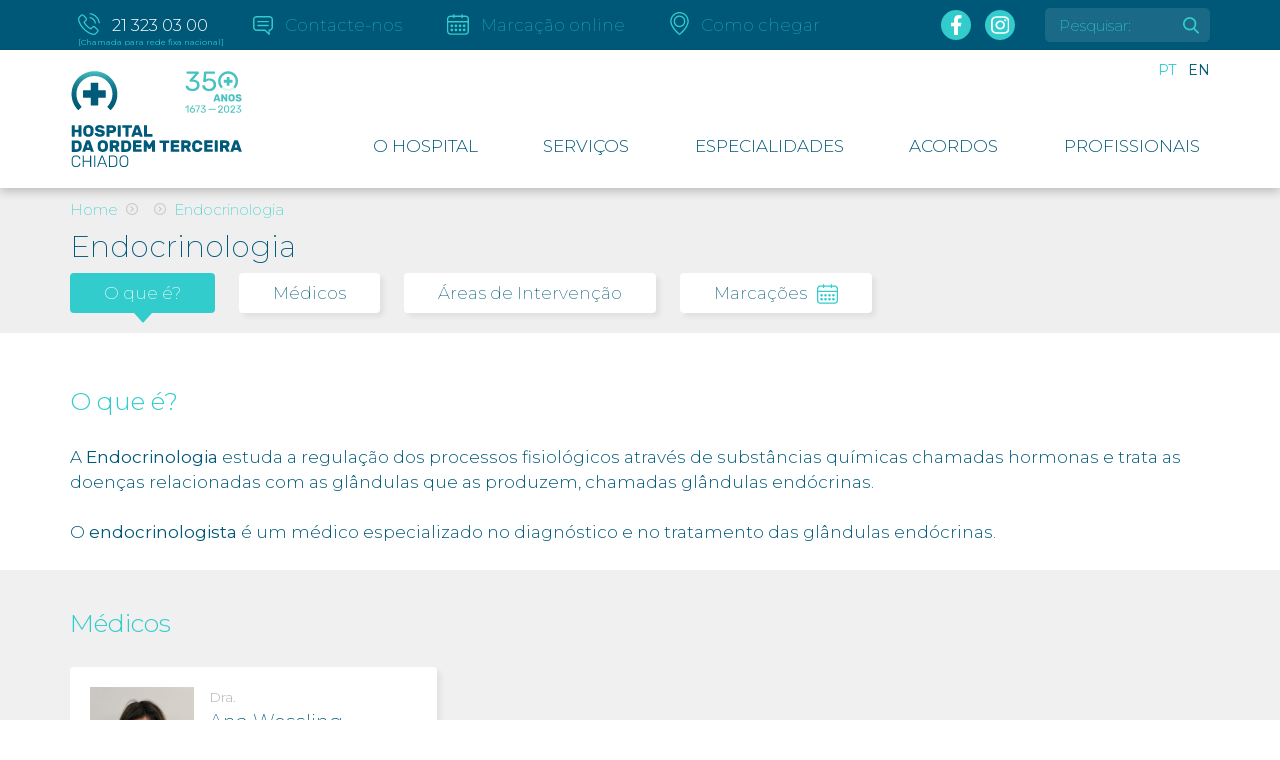

--- FILE ---
content_type: text/html; charset=UTF-8
request_url: https://hotc.pt/especialidades/endocrinologia/
body_size: 7615
content:
<!doctype html>
<!--[if lt IE 7]>      <html class="no-js lt-ie9 lt-ie8 lt-ie7" lang=""> <![endif]-->
<!--[if IE 7]>         <html class="no-js lt-ie9 lt-ie8" lang=""> <![endif]-->
<!--[if IE 8]>         <html class="no-js lt-ie9" lang=""> <![endif]-->
<!--[if gt IE 8]><!-->
<html class="no-js" lang=""> <!--<![endif]-->

<head>
  <meta charset="UTF-8">
  <meta name="viewport" content="width=device-width, initial-scale=1">
  <link rel="profile" href="https://gmpg.org/xfn/11">

  <link rel="icon" type="image/png" href="/favicon.png" />
  <meta name="format-detection" content="telephone=no">
  <meta name="theme-color" content="#33CCCC">
  <title>Endocrinologia &#8211; Hospital da Ordem Terceira Chiado</title>
<meta name='robots' content='max-image-preview:large' />
	<style>img:is([sizes="auto" i], [sizes^="auto," i]) { contain-intrinsic-size: 3000px 1500px }</style>
	<link rel="alternate" hreflang="pt-pt" href="https://hotc.pt/especialidades/endocrinologia/" />
<link rel="alternate" hreflang="en" href="https://hotc.pt/en/specialities/endocrinology/" />
<link rel="alternate" hreflang="x-default" href="https://hotc.pt/especialidades/endocrinologia/" />
<link rel='dns-prefetch' href='//challenges.cloudflare.com' />
<link rel='dns-prefetch' href='//code.jquery.com' />
<link rel='dns-prefetch' href='//use.fontawesome.com' />
<link rel='dns-prefetch' href='//fonts.googleapis.com' />
<link rel="alternate" type="application/rss+xml" title="Hospital da Ordem Terceira Chiado &raquo; Feed" href="https://hotc.pt/feed/" />
<link rel="alternate" type="application/rss+xml" title="Hospital da Ordem Terceira Chiado &raquo; Feed de comentários" href="https://hotc.pt/comments/feed/" />
<link rel='stylesheet' id='wp-block-library-css' href='https://hotc.pt/_hotc/wp-includes/css/dist/block-library/style.min.css?ver=6.8.2' type='text/css' media='all' />
<style id='classic-theme-styles-inline-css' type='text/css'>
/*! This file is auto-generated */
.wp-block-button__link{color:#fff;background-color:#32373c;border-radius:9999px;box-shadow:none;text-decoration:none;padding:calc(.667em + 2px) calc(1.333em + 2px);font-size:1.125em}.wp-block-file__button{background:#32373c;color:#fff;text-decoration:none}
</style>
<style id='global-styles-inline-css' type='text/css'>
:root{--wp--preset--aspect-ratio--square: 1;--wp--preset--aspect-ratio--4-3: 4/3;--wp--preset--aspect-ratio--3-4: 3/4;--wp--preset--aspect-ratio--3-2: 3/2;--wp--preset--aspect-ratio--2-3: 2/3;--wp--preset--aspect-ratio--16-9: 16/9;--wp--preset--aspect-ratio--9-16: 9/16;--wp--preset--color--black: #000000;--wp--preset--color--cyan-bluish-gray: #abb8c3;--wp--preset--color--white: #ffffff;--wp--preset--color--pale-pink: #f78da7;--wp--preset--color--vivid-red: #cf2e2e;--wp--preset--color--luminous-vivid-orange: #ff6900;--wp--preset--color--luminous-vivid-amber: #fcb900;--wp--preset--color--light-green-cyan: #7bdcb5;--wp--preset--color--vivid-green-cyan: #00d084;--wp--preset--color--pale-cyan-blue: #8ed1fc;--wp--preset--color--vivid-cyan-blue: #0693e3;--wp--preset--color--vivid-purple: #9b51e0;--wp--preset--gradient--vivid-cyan-blue-to-vivid-purple: linear-gradient(135deg,rgba(6,147,227,1) 0%,rgb(155,81,224) 100%);--wp--preset--gradient--light-green-cyan-to-vivid-green-cyan: linear-gradient(135deg,rgb(122,220,180) 0%,rgb(0,208,130) 100%);--wp--preset--gradient--luminous-vivid-amber-to-luminous-vivid-orange: linear-gradient(135deg,rgba(252,185,0,1) 0%,rgba(255,105,0,1) 100%);--wp--preset--gradient--luminous-vivid-orange-to-vivid-red: linear-gradient(135deg,rgba(255,105,0,1) 0%,rgb(207,46,46) 100%);--wp--preset--gradient--very-light-gray-to-cyan-bluish-gray: linear-gradient(135deg,rgb(238,238,238) 0%,rgb(169,184,195) 100%);--wp--preset--gradient--cool-to-warm-spectrum: linear-gradient(135deg,rgb(74,234,220) 0%,rgb(151,120,209) 20%,rgb(207,42,186) 40%,rgb(238,44,130) 60%,rgb(251,105,98) 80%,rgb(254,248,76) 100%);--wp--preset--gradient--blush-light-purple: linear-gradient(135deg,rgb(255,206,236) 0%,rgb(152,150,240) 100%);--wp--preset--gradient--blush-bordeaux: linear-gradient(135deg,rgb(254,205,165) 0%,rgb(254,45,45) 50%,rgb(107,0,62) 100%);--wp--preset--gradient--luminous-dusk: linear-gradient(135deg,rgb(255,203,112) 0%,rgb(199,81,192) 50%,rgb(65,88,208) 100%);--wp--preset--gradient--pale-ocean: linear-gradient(135deg,rgb(255,245,203) 0%,rgb(182,227,212) 50%,rgb(51,167,181) 100%);--wp--preset--gradient--electric-grass: linear-gradient(135deg,rgb(202,248,128) 0%,rgb(113,206,126) 100%);--wp--preset--gradient--midnight: linear-gradient(135deg,rgb(2,3,129) 0%,rgb(40,116,252) 100%);--wp--preset--font-size--small: 13px;--wp--preset--font-size--medium: 20px;--wp--preset--font-size--large: 36px;--wp--preset--font-size--x-large: 42px;--wp--preset--spacing--20: 0.44rem;--wp--preset--spacing--30: 0.67rem;--wp--preset--spacing--40: 1rem;--wp--preset--spacing--50: 1.5rem;--wp--preset--spacing--60: 2.25rem;--wp--preset--spacing--70: 3.38rem;--wp--preset--spacing--80: 5.06rem;--wp--preset--shadow--natural: 6px 6px 9px rgba(0, 0, 0, 0.2);--wp--preset--shadow--deep: 12px 12px 50px rgba(0, 0, 0, 0.4);--wp--preset--shadow--sharp: 6px 6px 0px rgba(0, 0, 0, 0.2);--wp--preset--shadow--outlined: 6px 6px 0px -3px rgba(255, 255, 255, 1), 6px 6px rgba(0, 0, 0, 1);--wp--preset--shadow--crisp: 6px 6px 0px rgba(0, 0, 0, 1);}:where(.is-layout-flex){gap: 0.5em;}:where(.is-layout-grid){gap: 0.5em;}body .is-layout-flex{display: flex;}.is-layout-flex{flex-wrap: wrap;align-items: center;}.is-layout-flex > :is(*, div){margin: 0;}body .is-layout-grid{display: grid;}.is-layout-grid > :is(*, div){margin: 0;}:where(.wp-block-columns.is-layout-flex){gap: 2em;}:where(.wp-block-columns.is-layout-grid){gap: 2em;}:where(.wp-block-post-template.is-layout-flex){gap: 1.25em;}:where(.wp-block-post-template.is-layout-grid){gap: 1.25em;}.has-black-color{color: var(--wp--preset--color--black) !important;}.has-cyan-bluish-gray-color{color: var(--wp--preset--color--cyan-bluish-gray) !important;}.has-white-color{color: var(--wp--preset--color--white) !important;}.has-pale-pink-color{color: var(--wp--preset--color--pale-pink) !important;}.has-vivid-red-color{color: var(--wp--preset--color--vivid-red) !important;}.has-luminous-vivid-orange-color{color: var(--wp--preset--color--luminous-vivid-orange) !important;}.has-luminous-vivid-amber-color{color: var(--wp--preset--color--luminous-vivid-amber) !important;}.has-light-green-cyan-color{color: var(--wp--preset--color--light-green-cyan) !important;}.has-vivid-green-cyan-color{color: var(--wp--preset--color--vivid-green-cyan) !important;}.has-pale-cyan-blue-color{color: var(--wp--preset--color--pale-cyan-blue) !important;}.has-vivid-cyan-blue-color{color: var(--wp--preset--color--vivid-cyan-blue) !important;}.has-vivid-purple-color{color: var(--wp--preset--color--vivid-purple) !important;}.has-black-background-color{background-color: var(--wp--preset--color--black) !important;}.has-cyan-bluish-gray-background-color{background-color: var(--wp--preset--color--cyan-bluish-gray) !important;}.has-white-background-color{background-color: var(--wp--preset--color--white) !important;}.has-pale-pink-background-color{background-color: var(--wp--preset--color--pale-pink) !important;}.has-vivid-red-background-color{background-color: var(--wp--preset--color--vivid-red) !important;}.has-luminous-vivid-orange-background-color{background-color: var(--wp--preset--color--luminous-vivid-orange) !important;}.has-luminous-vivid-amber-background-color{background-color: var(--wp--preset--color--luminous-vivid-amber) !important;}.has-light-green-cyan-background-color{background-color: var(--wp--preset--color--light-green-cyan) !important;}.has-vivid-green-cyan-background-color{background-color: var(--wp--preset--color--vivid-green-cyan) !important;}.has-pale-cyan-blue-background-color{background-color: var(--wp--preset--color--pale-cyan-blue) !important;}.has-vivid-cyan-blue-background-color{background-color: var(--wp--preset--color--vivid-cyan-blue) !important;}.has-vivid-purple-background-color{background-color: var(--wp--preset--color--vivid-purple) !important;}.has-black-border-color{border-color: var(--wp--preset--color--black) !important;}.has-cyan-bluish-gray-border-color{border-color: var(--wp--preset--color--cyan-bluish-gray) !important;}.has-white-border-color{border-color: var(--wp--preset--color--white) !important;}.has-pale-pink-border-color{border-color: var(--wp--preset--color--pale-pink) !important;}.has-vivid-red-border-color{border-color: var(--wp--preset--color--vivid-red) !important;}.has-luminous-vivid-orange-border-color{border-color: var(--wp--preset--color--luminous-vivid-orange) !important;}.has-luminous-vivid-amber-border-color{border-color: var(--wp--preset--color--luminous-vivid-amber) !important;}.has-light-green-cyan-border-color{border-color: var(--wp--preset--color--light-green-cyan) !important;}.has-vivid-green-cyan-border-color{border-color: var(--wp--preset--color--vivid-green-cyan) !important;}.has-pale-cyan-blue-border-color{border-color: var(--wp--preset--color--pale-cyan-blue) !important;}.has-vivid-cyan-blue-border-color{border-color: var(--wp--preset--color--vivid-cyan-blue) !important;}.has-vivid-purple-border-color{border-color: var(--wp--preset--color--vivid-purple) !important;}.has-vivid-cyan-blue-to-vivid-purple-gradient-background{background: var(--wp--preset--gradient--vivid-cyan-blue-to-vivid-purple) !important;}.has-light-green-cyan-to-vivid-green-cyan-gradient-background{background: var(--wp--preset--gradient--light-green-cyan-to-vivid-green-cyan) !important;}.has-luminous-vivid-amber-to-luminous-vivid-orange-gradient-background{background: var(--wp--preset--gradient--luminous-vivid-amber-to-luminous-vivid-orange) !important;}.has-luminous-vivid-orange-to-vivid-red-gradient-background{background: var(--wp--preset--gradient--luminous-vivid-orange-to-vivid-red) !important;}.has-very-light-gray-to-cyan-bluish-gray-gradient-background{background: var(--wp--preset--gradient--very-light-gray-to-cyan-bluish-gray) !important;}.has-cool-to-warm-spectrum-gradient-background{background: var(--wp--preset--gradient--cool-to-warm-spectrum) !important;}.has-blush-light-purple-gradient-background{background: var(--wp--preset--gradient--blush-light-purple) !important;}.has-blush-bordeaux-gradient-background{background: var(--wp--preset--gradient--blush-bordeaux) !important;}.has-luminous-dusk-gradient-background{background: var(--wp--preset--gradient--luminous-dusk) !important;}.has-pale-ocean-gradient-background{background: var(--wp--preset--gradient--pale-ocean) !important;}.has-electric-grass-gradient-background{background: var(--wp--preset--gradient--electric-grass) !important;}.has-midnight-gradient-background{background: var(--wp--preset--gradient--midnight) !important;}.has-small-font-size{font-size: var(--wp--preset--font-size--small) !important;}.has-medium-font-size{font-size: var(--wp--preset--font-size--medium) !important;}.has-large-font-size{font-size: var(--wp--preset--font-size--large) !important;}.has-x-large-font-size{font-size: var(--wp--preset--font-size--x-large) !important;}
:where(.wp-block-post-template.is-layout-flex){gap: 1.25em;}:where(.wp-block-post-template.is-layout-grid){gap: 1.25em;}
:where(.wp-block-columns.is-layout-flex){gap: 2em;}:where(.wp-block-columns.is-layout-grid){gap: 2em;}
:root :where(.wp-block-pullquote){font-size: 1.5em;line-height: 1.6;}
</style>
<link rel='stylesheet' id='hotc-styles-min-css' href='https://hotc.pt/_hotc/wp-content/themes/hotc/style.css' type='text/css' media='all' />
<link rel='stylesheet' id='google-fonts-css' href='//fonts.googleapis.com/css?family=Montserrat:100,200,300,400,500,600,700,800,900' type='text/css' media='all' />
<script type="text/javascript" src="//code.jquery.com/jquery-1.12.4.min.js" id="jquery-js"></script>
<script type="text/javascript" src="//use.fontawesome.com/132fa8db4d.js" id="fontawesome-js"></script>
<link rel="https://api.w.org/" href="https://hotc.pt/wp-json/" /><link rel="EditURI" type="application/rsd+xml" title="RSD" href="https://hotc.pt/_hotc/xmlrpc.php?rsd" />
<meta name="generator" content="WordPress 6.8.2" />
<link rel="canonical" href="https://hotc.pt/especialidades/endocrinologia/" />
<link rel='shortlink' href='https://hotc.pt/?p=412' />
<link rel="alternate" title="oEmbed (JSON)" type="application/json+oembed" href="https://hotc.pt/wp-json/oembed/1.0/embed?url=https%3A%2F%2Fhotc.pt%2Fespecialidades%2Fendocrinologia%2F" />
<link rel="alternate" title="oEmbed (XML)" type="text/xml+oembed" href="https://hotc.pt/wp-json/oembed/1.0/embed?url=https%3A%2F%2Fhotc.pt%2Fespecialidades%2Fendocrinologia%2F&#038;format=xml" />
<meta name="generator" content="WPML ver:4.7.6 stt:1,42;" />
<style type="text/css">.recentcomments a{display:inline !important;padding:0 !important;margin:0 !important;}</style>		<style type="text/css" id="wp-custom-css">
			


		</style>
		

  <!-- Languages -->
  <link rel="alternate" hreflang="en" href="https://hotc.pt/en/specialities/endocrinology/">
</head>

<body class="wp-singular especialidades-template-default single single-especialidades postid-412 wp-theme-hotc">

  <h1 style="display: none;">Hospital da Ordem Terceira Chiado</h1>

  <header class="site-header">
    <nav id="secondary-navbar">
      <div class="container">
        <div class="row">
          <div class="col-xs-6 col-sm-9 col-md-9 col-lg-8 top-menu-container">
            <ul>
              <li class="phone-wrapper"><a href="tel:+351213230300" id="phone"><img src="https://hotc.pt/_hotc/wp-content/themes/hotc/resources/imgs/icon_telefone.svg" alt="Telefone" />21 323 03 00</a><span class="pt-pt">[Chamada para rede fixa nacional]</span></li><!-- 
            -->
              <li class="desktop-only"><a href="
              https://hotc.pt/contactos" id="contacts"><img src="https://hotc.pt/_hotc/wp-content/themes/hotc/resources/imgs/icon_contacte_nos.svg" alt="Contacte-nos" />Contacte-nos</a></li><!-- 
            --><li class="desktop-only"><a href="https://hotc.pt/marcacao-online" id="marcacao-online"><img src="https://hotc.pt/_hotc/wp-content/themes/hotc/resources/imgs/icon_marcacoes.svg" alt="Marcação online" />Marcação online</a></li><!-- 
            -->
              <li class="desktop-only"><a href="
              https://hotc.pt/contactos/#como-chegar" id="como-chegar"><img src="https://hotc.pt/_hotc/wp-content/themes/hotc/resources/imgs/icon_chegar.svg" alt="Como chegar" />Como chegar</a></li>
            </ul>
          </div>
          <div class="col-xs-6 col-sm-1 col-md-1 col-lg-2 text-right social desktop-only">
            <a href="https://www.facebook.com/Hospital-da-Ordem-Terceira-do-Chiado-215226445172129" target="_blank" rel="noreferrer"><img src="https://hotc.pt/_hotc/wp-content/themes/hotc/resources/imgs/icon-facebook.svg" alt="facebook"></a>
            <a href="https://www.instagram.com/hospitalordemterceirachiado" target="_blank" rel="noreferrer"><img src="https://hotc.pt/_hotc/wp-content/themes/hotc/resources/imgs/icon-instagram.svg" alt="instagram"></a>
          </div>
          <div class="col-xs-6 col-sm-2 col-md-2 col-lg-2 search-container">
            

<form role="search" method="get" class="search-form" action="https://hotc.pt/">
  <label for="search-form-697eaa4bed29b">
    <span class="screen-reader-text">Pesquisar:</span>
  </label>
  <input type="search" id="search-form-697eaa4bed29b" class="search-field" placeholder="Pesquisar:" value="" name="s" />
  <button type="submit" class="search-submit"><img src="https://hotc.pt/_hotc/wp-content/themes/hotc/resources/imgs/icon_search.svg" alt="Pesquisar" /></button>
</form>
          </div>
        </div>
      </div>
    </nav>

    <nav id="primary-navbar">
      <a href="#" class="mobile-menu-activator"><i class="fa fa-bars" aria-hidden="true"></i></a>
      <div class="container">
        <div class="row">
          <div class="col-xs-12 col-sm-3 col-md-3 col-lg-3">
            <h1 class="brand">
              <a href="https://hotc.pt">
                <img src="https://hotc.pt/_hotc/wp-content/themes/hotc/resources/imgs/logo_hotc_main.svg" alt="Hospital da Ordem Terceira Chiado" class="normal" />
                <img src="https://hotc.pt/_hotc/wp-content/themes/hotc/resources/imgs/logo_hotc_colapse.svg" alt="Hospital da Ordem Terceira Chiado" class="horizontal" />
              </a>
            </h1>
          </div>
          <div class="col-xs-12 col-sm-9 col-md-9 col-lg-9">
            <div class="languages desktop-only">
              <li><a style="margin-right: 8px; " href="https://hotc.pt/especialidades/endocrinologia/" class="sel">PT</a></li>
              <li><a href="https://hotc.pt/en/specialities/endocrinology/" class="languages ">EN</a></li>
            </div>
            <ul class="parent-menu">
              <div class="languages mobile-only">
                <li><a style="margin-right: 8px; " href="https://hotc.pt/especialidades/endocrinologia/" class="sel">PT</a></li>
                <li><a href="https://hotc.pt/en/specialities/endocrinology/" class="languages ">EN</a></li>
              </div>
              <li id="menu-item-22" class="menu-item menu-item-type-custom menu-item-object-custom menu-item-has-children menu-item-22"><a href="#">O Hospital</a>
<ul class="sub-menu">
	<li id="menu-item-2212" class="menu-item menu-item-type-post_type menu-item-object-page menu-item-2212"><a href="https://hotc.pt/a-historia/">A História</a></li>
	<li id="menu-item-103" class="menu-item menu-item-type-post_type menu-item-object-page menu-item-103"><a href="https://hotc.pt/o-hospital/">O Hospital</a></li>
	<li id="menu-item-45" class="menu-item menu-item-type-post_type menu-item-object-page menu-item-45"><a href="https://hotc.pt/a-nossa-missao/">A nossa missão</a></li>
	<li id="menu-item-44" class="menu-item menu-item-type-post_type menu-item-object-page menu-item-44"><a href="https://hotc.pt/instalacoes/">Instalações</a></li>
	<li id="menu-item-112" class="menu-item menu-item-type-custom menu-item-object-custom menu-item-112"><a href="/faqs">FAQ&#8217;s</a></li>
</ul>
</li>
<li id="menu-item-23" class="menu-item menu-item-type-custom menu-item-object-custom menu-item-has-children menu-item-23"><a href="#">Serviços</a>
<ul class="sub-menu">
	<li id="menu-item-145" class="menu-item menu-item-type-post_type menu-item-object-page menu-item-145"><a href="https://hotc.pt/consultas-especialidade/">Consultas Especialidade</a></li>
	<li id="menu-item-128" class="menu-item menu-item-type-post_type menu-item-object-page menu-item-128"><a href="https://hotc.pt/exames-diagnostico/">Exames de diagnóstico</a></li>
	<li id="menu-item-207" class="menu-item menu-item-type-post_type menu-item-object-page menu-item-207"><a href="https://hotc.pt/cirurgia/">Cirurgia</a></li>
	<li id="menu-item-206" class="menu-item menu-item-type-post_type menu-item-object-page menu-item-206"><a href="https://hotc.pt/internamento/">Internamento</a></li>
	<li id="menu-item-205" class="menu-item menu-item-type-post_type menu-item-object-page menu-item-205"><a href="https://hotc.pt/tratamentos-clinicos-e-enfermagem/">Tratamentos Clínicos e Enfermagem</a></li>
	<li id="menu-item-805" class="menu-item menu-item-type-custom menu-item-object-custom menu-item-805"><a href="/instituto-oftalmologico">Instituto Oftalmológico</a></li>
</ul>
</li>
<li id="menu-item-24" class="menu-item menu-item-type-custom menu-item-object-custom menu-item-24"><a href="/especialidades">Especialidades</a></li>
<li id="menu-item-25" class="menu-item menu-item-type-custom menu-item-object-custom menu-item-has-children menu-item-25"><a href="#">Acordos</a>
<ul class="sub-menu">
	<li id="menu-item-225" class="menu-item menu-item-type-post_type menu-item-object-page menu-item-225"><a href="https://hotc.pt/seguros-de-saude/">Seguros de saúde</a></li>
	<li id="menu-item-224" class="menu-item menu-item-type-post_type menu-item-object-page menu-item-224"><a href="https://hotc.pt/subsistemas-de-saude/">Subsistemas de saúde</a></li>
	<li id="menu-item-223" class="menu-item menu-item-type-post_type menu-item-object-page menu-item-223"><a href="https://hotc.pt/seguradoras/">Seguradoras</a></li>
	<li id="menu-item-222" class="menu-item menu-item-type-post_type menu-item-object-page menu-item-222"><a href="https://hotc.pt/outras-entidades/">Outras entidades</a></li>
</ul>
</li>
<li id="menu-item-26" class="menu-item menu-item-type-custom menu-item-object-custom menu-item-has-children menu-item-26"><a href="#">Profissionais</a>
<ul class="sub-menu">
	<li id="menu-item-213" class="menu-item menu-item-type-post_type menu-item-object-page menu-item-213"><a href="https://hotc.pt/direcao-clinica/">Direção Clínica</a></li>
	<li id="menu-item-212" class="menu-item menu-item-type-post_type menu-item-object-page menu-item-212"><a href="https://hotc.pt/direcao-de-enfermagem/">Direção de Enfermagem</a></li>
	<li id="menu-item-113" class="menu-item menu-item-type-custom menu-item-object-custom menu-item-113"><a href="/medicos">Médicos</a></li>
</ul>
</li>
            </ul>
          </div>
        </div>
      </div>
    </nav>
  </header>

  <div class="content-container">Consultas de Especialidades
  <article class="especialidade-detail">

    <header class="cabecalho fixed">
      <div class="container">
        <div class="row">
          <div class="col-xs-12">
            <nav class="breadcrumbs">
              <ul><li><a href="https://hotc.pt">Home</a></li><li><span class="arrow"></span><a href="https://hotc.pt/especialidades"></a></li><li><span class="arrow"></span>Endocrinologia</li></ul>
            </nav>
            <h1 class="title">Endocrinologia</h1>
            <nav class="sub-sections">
              <ul>
                <li><a href="#" data-target="o-que-e">O que é?</a></li>
                                <li><a href="#" data-target="medicos">Médicos</a></li>
                                <li><a href="#" data-target="areas-de-intervencao">Áreas de Intervenção</a></li>
                                <li><a href="#" data-target="marcacoes">Marcações<img src="https://hotc.pt/_hotc/wp-content/themes/hotc/resources/imgs/icon_marcacoes.svg" class="normal" alt="Marcação online" /><img src="https://hotc.pt/_hotc/wp-content/themes/hotc/resources/imgs/icon_marcacoes_white.svg" class="white" alt="Marcação online" /></a></li>
                              </ul>
            </nav>
          </div>
        </div>
      </div>
    </header>


        <section id="o-que-e" class="container trackable">
      <div class="row">
        <div class="col-xs-12 col-md-12">
          <h2 class="titulo-seccao">O que é?</h2>
          <div class="free-text"><p>A <b>Endocrinologia</b> estuda a regulação dos processos fisiológicos através de substâncias químicas chamadas hormonas e trata as doenças relacionadas com as glândulas que as produzem, chamadas glândulas endócrinas.</p>
<p>O <b>endocrinologista</b> é um médico especializado no diagnóstico e no tratamento das glândulas endócrinas.</p>
</div>
        </div>
              </div>
    </section>
    


    <!-- Médicos da especialidade -->
    
        <section id="medicos" class="container-fluid medicos-lista trackable">
      <div class="row">
        <div class="container">
          <div class="row">
            <h2 class="col-xs-12 titulo-seccao">Médicos</h2>
          </div>
          <div class="row row-half">

                        <div class="col-xs-12 col-sm-6 col-md-4 col-lg-4 unit">
              <a href="https://hotc.pt/medicos/patricia-wesslinger/" class="medico-clickable-area">
                <div class="row">
                  <div class="col-xs-3 col-sm-4 col-md-4 image-holder">
                    <div class="inner" style=" background-image: url(https://hotc.pt/_hotc/wp-content/uploads/2017/11/ANA_WESSLING-1.jpg); "><span class="lente"></span></div>
                  </div>
                  <div class="col-xs-9 col-sm-8 col-md-8 info">
                    <div class="wrapper">
                      <span class="position-title">Dra.</span>
                      <h3 class="nome">Ana Wessling</h3>
                      <div class="medico-especialidades">Endocrinologia</div>                    </div>
                    <span class="call-to-action">Saber mais</span>
                  </div>
                </div>
                <span class="more">+</span>
              </a>
            </div>
                      </div>
        </div>
      </div>
    </section>
        

        <section class="container trackable" id="areas-de-intervencao">
      <div class="row">
        <h2 class="col-xs-12 titulo-seccao">Áreas de Intervenção</h2>
        <div class="col-xs-12 free-text"><p>De entre as suas principais áreas de atuação referem-se:</p>
<ul>
<li>Doenças da tiróide e das partiróides</li>
<li>Doenças do hipotálamo e da hipófise</li>
<li>Doenças das glândulas suprarenais</li>
<li>Doenças do testículo e do ovário</li>
<li>Alterações do crescimento</li>
<li>Tumores das glândulas endócrinas</li>
<li>Diabetes mellitus e outras alterações do metabolismo</li>
<li>Dislipidemias</li>
<li>Osteoporose</li>
<li>Alterações hormonais</li>
</ul>
<p>No Hospital da Ordem Terceira do Chiado prestam-se cuidados de saúde de Endocrinologia em consultas desta especialidade. Neste hospital também se realizam exames complementares para diagnóstico destas doenças.</p>
<p>O Hospital da Ordem Terceira do Chiado tem ao seu dispor consultas de Endocrinologia.</p>
<p>Consulte os currículos dos nossos especialistas para os conhecer melhor.</p>
</div>
      </div>
    </section>
    
        <section class="container-fluid trackable" id="marcacoes">
      <div class="row">
        <div class="container">
          <div class="row">
            <h2 class="col-xs-12 titulo-seccao">Marcações</h2>
            <div class="col-xs-12 free-text">
              <p>DISPONIBILIZAMOS VÁRIOS MEIOS PARA MARCAÇÃO DE CONSULTAS E EXAMES.</p>

              <p>MARCAÇÕES ATRAVÉS DO TELEFONE:<br />
              21 323 03 00</p>

              <p>Dias úteis | 8h00 - 20h00</p>

              <p>MARCAÇÕES ONLINE:<br />
              Faça o seu pedido de marcação de consultas e exames online no link abaixo:</p>


              <a href="https://hotc.pt/marcacao-online?spc=412" class="action-marcacoes"><img src="https://hotc.pt/_hotc/wp-content/themes/hotc/resources/imgs/icon_marcacoes.svg" class="normal" alt="Marcação online" /><img src="https://hotc.pt/_hotc/wp-content/themes/hotc/resources/imgs/icon_marcacoes_white.svg" class="white" alt="Marcação online" /> Marcação Online</a>


              <p>MARCAÇÕES DIRETAMENTE NAS INSTALAÇÕES:<br />
              Rua Serpa Pinto, N.º 7<br />
              1249-203 Lisboa</p>

              <p>Dias úteis | 8h00 - 21h00<br />
              Sábados | 9h00 - 13h00</p>

              <!-- <p>TELEFONE GERAL:<br />
              21 323 03 23</p> -->
            </div>
          </div>
        </div>
      </div>
    </section>
    

    
  </article>


</div>


<footer>
  <div class="container">
    <nav id="footer-navbar" class="row">
      <div class="col-xs-12 col-sm-3 col-md-3">
        <a href="https://hotc.pt" class="brand"><img src="https://hotc.pt/_hotc/wp-content/themes/hotc/resources/imgs/logo_white.svg" width="266" height="150" alt="Hospital da Ordem Terceira Chiado" /></a>
      </div>

      <div class="col-xs-12 col-sm-9 col-md-9">
        <ul class="parent-menu">
          <li id="menu-item-27" class="menu-item menu-item-type-custom menu-item-object-custom menu-item-has-children menu-item-27"><a href="#">Institucional</a>
<ul class="sub-menu">
	<li id="menu-item-42" class="menu-item menu-item-type-post_type menu-item-object-page menu-item-42"><a href="https://hotc.pt/a-historia/">A História</a></li>
	<li id="menu-item-469" class="menu-item menu-item-type-post_type menu-item-object-page menu-item-469"><a href="https://hotc.pt/o-hospital/">O Hospital</a></li>
	<li id="menu-item-41" class="menu-item menu-item-type-post_type menu-item-object-page menu-item-41"><a href="https://hotc.pt/a-nossa-missao/">A nossa missão</a></li>
	<li id="menu-item-40" class="menu-item menu-item-type-post_type menu-item-object-page menu-item-40"><a href="https://hotc.pt/instalacoes/">Instalações</a></li>
</ul>
</li>
<li id="menu-item-28" class="menu-item menu-item-type-custom menu-item-object-custom menu-item-has-children menu-item-28"><a href="#">Serviços</a>
<ul class="sub-menu">
	<li id="menu-item-471" class="menu-item menu-item-type-post_type menu-item-object-page menu-item-471"><a href="https://hotc.pt/consultas-especialidade/">Consultas de Especialidade</a></li>
	<li id="menu-item-472" class="menu-item menu-item-type-post_type menu-item-object-page menu-item-472"><a href="https://hotc.pt/cirurgia/">Cirurgia</a></li>
	<li id="menu-item-473" class="menu-item menu-item-type-post_type menu-item-object-page menu-item-473"><a href="https://hotc.pt/internamento/">Internamento</a></li>
	<li id="menu-item-474" class="menu-item menu-item-type-post_type menu-item-object-page menu-item-474"><a href="https://hotc.pt/tratamentos-clinicos-e-enfermagem/">Tratamentos Clínicos e Enfermagem</a></li>
</ul>
</li>
<li id="menu-item-29" class="menu-item menu-item-type-custom menu-item-object-custom menu-item-has-children menu-item-29"><a href="#">Apoio ao cliente</a>
<ul class="sub-menu">
	<li id="menu-item-2410" class="menu-item menu-item-type-custom menu-item-object-custom menu-item-2410"><a href="/faqs">FAQs</a></li>
	<li id="menu-item-477" class="menu-item menu-item-type-custom menu-item-object-custom menu-item-477"><a href="/contactos/#como-chegar">Como chegar</a></li>
	<li id="menu-item-475" class="menu-item menu-item-type-post_type menu-item-object-page menu-item-475"><a href="https://hotc.pt/contactos/">Contactos</a></li>
</ul>
</li>
<li id="menu-item-2409" class="menu-item menu-item-type-custom menu-item-object-custom menu-item-has-children menu-item-2409"><a href="#">My HOTC</a>
<ul class="sub-menu">
	<li id="menu-item-2411" class="menu-item menu-item-type-custom menu-item-object-custom menu-item-2411"><a href="/saude/myhotc/">Faça aqui o download</a></li>
</ul>
</li>
<li id="menu-item-2617" class="menu-item menu-item-type-custom menu-item-object-custom menu-item-2617"><a href="https://whistleblowersoftware.com/secure/Hospital_da_Ordem_Terceira_Chiado">Canal de denúncia</a></li>
        </ul>
      </div>
    </nav>

    <div class="credits row">
      <div class="col-xs-12 col-md-8">
        <a href="https://hotc.pt/avisos-legais">Avisos Legais</a> | <a href="https://hotc.pt/politica-de-privacidade">Política de Privacidade</a> &nbsp;&nbsp;&nbsp;&nbsp; © 2026 Todos os direitos reservados &nbsp;&nbsp;&nbsp; Design by <a href="http://www.magnesio.pt" target="_blank">Magnésio</a>
      </div>
      <div class="col-xs-12 col-md-4 text-right">
        <a href="https://www.livroreclamacoes.pt/" class="" rel="noopener noreferrer" target="_blank">
          <img src="https://hotc.pt/_hotc/wp-content/themes/hotc/resources/imgs/livro-reclamacoes.png" width="500" height="207" alt="Livro de Reclamações" style="max-width: 80px; height: auto;" />
        </a>
      </div>
    </div>
  </div>
</footer>

<!-- Analytics -->
<!-- Google tag (gtag.js) -->
<script async src="https://www.googletagmanager.com/gtag/js?id=G-1Z00JMFKHY"></script>
<script>
  window.dataLayer = window.dataLayer || [];
  function gtag(){dataLayer.push(arguments);}
  gtag('js', new Date());

  gtag('config', 'G-1Z00JMFKHY');
</script>
<script type="speculationrules">
{"prefetch":[{"source":"document","where":{"and":[{"href_matches":"\/*"},{"not":{"href_matches":["\/_hotc\/wp-*.php","\/_hotc\/wp-admin\/*","\/_hotc\/wp-content\/uploads\/*","\/_hotc\/wp-content\/*","\/_hotc\/wp-content\/plugins\/*","\/_hotc\/wp-content\/themes\/hotc\/*","\/*\\?(.+)"]}},{"not":{"selector_matches":"a[rel~=\"nofollow\"]"}},{"not":{"selector_matches":".no-prefetch, .no-prefetch a"}}]},"eagerness":"conservative"}]}
</script>
<script type="text/javascript" src="https://challenges.cloudflare.com/turnstile/v0/api.js" id="cloudflare-turnstile-js" data-wp-strategy="async"></script>
<script type="text/javascript" id="cloudflare-turnstile-js-after">
/* <![CDATA[ */
document.addEventListener( 'wpcf7submit', e => turnstile.reset() );
/* ]]> */
</script>
<script type="text/javascript" id="hotc-script-js-extra">
/* <![CDATA[ */
var hotc_vars = {"ajax_url":"https:\/\/hotc.pt\/_hotc\/wp-admin\/admin-ajax.php"};
/* ]]> */
</script>
<script type="text/javascript" src="https://hotc.pt/_hotc/wp-content/themes/hotc/scripts.min.js" id="hotc-script-js"></script>

<script defer src="https://static.cloudflareinsights.com/beacon.min.js/vcd15cbe7772f49c399c6a5babf22c1241717689176015" integrity="sha512-ZpsOmlRQV6y907TI0dKBHq9Md29nnaEIPlkf84rnaERnq6zvWvPUqr2ft8M1aS28oN72PdrCzSjY4U6VaAw1EQ==" data-cf-beacon='{"version":"2024.11.0","token":"7e85462520d6416e8a43df0acf4f6aa8","r":1,"server_timing":{"name":{"cfCacheStatus":true,"cfEdge":true,"cfExtPri":true,"cfL4":true,"cfOrigin":true,"cfSpeedBrain":true},"location_startswith":null}}' crossorigin="anonymous"></script>
</body>

</html>
<!--
Performance optimized by W3 Total Cache. Learn more: https://www.boldgrid.com/w3-total-cache/


Served from: hotc.pt @ 2026-02-01 01:20:12 by W3 Total Cache
-->

--- FILE ---
content_type: image/svg+xml
request_url: https://hotc.pt/_hotc/wp-content/themes/hotc/resources/imgs/logo_white.svg
body_size: 4019
content:
<?xml version="1.0" encoding="utf-8"?>
<!-- Generator: Adobe Illustrator 19.0.0, SVG Export Plug-In . SVG Version: 6.00 Build 0)  -->
<svg version="1.1" id="Layer_1" xmlns="http://www.w3.org/2000/svg" xmlns:xlink="http://www.w3.org/1999/xlink" x="0px" y="0px"
	 viewBox="0 0 396.9 223.9" style="enable-background:new 0 0 396.9 223.9;" xml:space="preserve">
<style type="text/css">
	.st0{fill:#FFFFFF;}
	.st1{fill:url(#SVGID_1_);}
</style>
<g>
	<g>
		<g>
			<path class="st0" d="M22.1,126c0.3,0,0.5,0.1,0.7,0.3c0.2,0.2,0.3,0.4,0.3,0.7v24.7c0,0.3-0.1,0.5-0.3,0.7
				c-0.2,0.2-0.4,0.3-0.7,0.3h-5c-0.3,0-0.5-0.1-0.7-0.3c-0.2-0.2-0.3-0.4-0.3-0.7v-9.4H7.6v9.4c0,0.3-0.1,0.5-0.3,0.7
				c-0.2,0.2-0.4,0.3-0.7,0.3h-5c-0.3,0-0.5-0.1-0.7-0.3c-0.2-0.2-0.3-0.4-0.3-0.7v-24.7c0-0.3,0.1-0.5,0.3-0.7
				c0.2-0.2,0.4-0.3,0.7-0.3h5c0.3,0,0.5,0.1,0.7,0.3c0.2,0.2,0.3,0.4,0.3,0.7v9.2h8.5v-9.2c0-0.3,0.1-0.5,0.3-0.7
				c0.2-0.2,0.4-0.3,0.7-0.3H22.1z"/>
			<path class="st0" d="M27.6,136c0.1-1.4,0.4-2.8,0.9-4c0.5-1.3,1.3-2.4,2.3-3.3c1-0.9,2.2-1.7,3.7-2.2c1.4-0.5,3.1-0.8,5-0.8
				c1.9,0,3.5,0.3,5,0.8c1.5,0.5,2.7,1.3,3.7,2.2c1,0.9,1.8,2,2.3,3.3c0.5,1.3,0.9,2.6,0.9,4c0.1,1.1,0.1,2.2,0.1,3.4s0,2.3-0.1,3.4
				c-0.1,1.4-0.4,2.8-0.9,4c-0.5,1.3-1.3,2.4-2.3,3.3c-1,0.9-2.2,1.7-3.7,2.2c-1.5,0.5-3.1,0.8-5,0.8c-1.9,0-3.5-0.3-5-0.8
				c-1.4-0.5-2.7-1.3-3.7-2.2c-1-0.9-1.8-2-2.3-3.3c-0.5-1.3-0.9-2.6-0.9-4c-0.1-1-0.1-2.2-0.1-3.4S27.5,137.1,27.6,136z
				 M44.4,142.6c0-0.5,0.1-1,0.1-1.5c0-0.6,0-1.1,0-1.7c0-0.6,0-1.2,0-1.7c0-0.5-0.1-1-0.1-1.5c-0.1-0.6-0.2-1.2-0.4-1.8
				c-0.2-0.5-0.5-1-0.9-1.4c-0.4-0.4-0.9-0.7-1.5-0.9c-0.6-0.2-1.3-0.3-2.1-0.3c-0.8,0-1.5,0.1-2.1,0.3c-0.6,0.2-1.1,0.5-1.5,0.9
				c-0.4,0.4-0.7,0.9-0.9,1.4c-0.2,0.5-0.4,1.1-0.4,1.8c-0.1,0.4-0.1,0.9-0.1,1.5c0,0.5,0,1.1,0,1.7c0,0.6,0,1.2,0,1.7
				c0,0.6,0,1.1,0.1,1.5c0.1,1.3,0.5,2.3,1.3,3.2c0.8,0.8,2,1.3,3.5,1.3c1.6,0,2.7-0.4,3.5-1.3S44.2,143.9,44.4,142.6z"/>
			<path class="st0" d="M65.8,125.7c1.6,0,3.1,0.2,4.5,0.7c1.4,0.5,2.5,1.1,3.5,1.8c1,0.7,1.8,1.6,2.3,2.4c0.6,0.9,0.9,1.7,0.9,2.6
				c0,0.2-0.1,0.4-0.2,0.6c-0.2,0.2-0.3,0.2-0.6,0.2h-5c-0.4,0-0.6-0.1-0.9-0.2c-0.2-0.1-0.4-0.3-0.7-0.5c-0.1-0.1-0.2-0.2-0.4-0.4
				c-0.2-0.2-0.4-0.4-0.7-0.6c-0.3-0.2-0.7-0.4-1.1-0.5c-0.5-0.1-1-0.2-1.7-0.2c-0.5,0-0.9,0-1.4,0.1c-0.4,0.1-0.8,0.2-1.2,0.3
				c-0.3,0.1-0.6,0.3-0.8,0.6c-0.2,0.3-0.3,0.6-0.3,1c0,0.4,0.1,0.7,0.4,1c0.2,0.3,0.6,0.5,1.2,0.7c0.6,0.2,1.3,0.4,2.3,0.6
				c0.9,0.2,2.1,0.4,3.5,0.7c1.4,0.3,2.6,0.6,3.7,1.1c1,0.4,1.9,1,2.6,1.6c0.7,0.6,1.2,1.4,1.6,2.3c0.3,0.9,0.5,1.9,0.5,3.1
				c0,1.3-0.3,2.5-0.9,3.5c-0.6,1-1.4,1.9-2.5,2.6c-1.1,0.7-2.3,1.3-3.7,1.7c-1.4,0.4-3,0.6-4.7,0.6c-1.7,0-3.3-0.2-4.7-0.7
				c-1.4-0.5-2.7-1.1-3.7-1.8c-1-0.8-1.8-1.6-2.4-2.5c-0.6-0.9-0.9-1.9-0.9-2.9c0-0.2,0.1-0.4,0.2-0.6c0.2-0.2,0.3-0.2,0.6-0.2h5
				c0.4,0,0.6,0,0.8,0.1c0.2,0.1,0.4,0.2,0.6,0.4c0.1,0.1,0.3,0.3,0.5,0.5c0.2,0.2,0.5,0.5,0.8,0.7c0.3,0.2,0.8,0.5,1.3,0.6
				c0.5,0.2,1.2,0.3,1.9,0.3c1.3,0,2.5-0.1,3.4-0.4c0.9-0.3,1.4-0.8,1.4-1.6c0-0.4-0.2-0.7-0.5-1c-0.3-0.3-0.8-0.5-1.5-0.7
				c-0.7-0.2-1.5-0.4-2.5-0.6c-1-0.2-2.2-0.5-3.6-0.8c-2.6-0.6-4.5-1.5-5.7-2.8c-1.2-1.3-1.8-3.1-1.8-5.2c0-1.1,0.2-2.1,0.7-3.1
				c0.5-1,1.2-1.9,2.2-2.6c0.9-0.8,2.1-1.4,3.4-1.8C62.7,125.9,64.2,125.7,65.8,125.7z"/>
			<path class="st0" d="M93.6,126c1.6,0,3.1,0.2,4.4,0.6c1.3,0.4,2.4,0.9,3.3,1.7c0.9,0.8,1.6,1.7,2.1,2.8c0.5,1.1,0.7,2.4,0.7,3.9
				c0,1.5-0.2,2.8-0.7,3.9c-0.5,1.1-1.2,2-2.1,2.8c-0.9,0.7-2,1.3-3.3,1.7c-1.3,0.4-2.8,0.6-4.4,0.6h-4.9v7.8c0,0.3-0.1,0.5-0.3,0.7
				c-0.2,0.2-0.4,0.3-0.7,0.3h-5c-0.3,0-0.5-0.1-0.7-0.3c-0.2-0.2-0.3-0.4-0.3-0.7v-24.7c0-0.3,0.1-0.5,0.3-0.7
				c0.2-0.2,0.4-0.3,0.7-0.3H93.6z M88.7,138h4.7c1.1,0,2-0.2,2.7-0.7c0.7-0.5,1-1.2,1-2.3c0-1.1-0.3-1.8-1-2.3
				c-0.7-0.5-1.6-0.7-2.7-0.7h-4.7V138z"/>
			<path class="st0" d="M108.8,152.8c-0.3,0-0.5-0.1-0.7-0.3c-0.2-0.2-0.3-0.4-0.3-0.7v-24.7c0-0.3,0.1-0.5,0.3-0.7
				c0.2-0.2,0.4-0.3,0.7-0.3h5c0.3,0,0.5,0.1,0.7,0.3c0.2,0.2,0.3,0.4,0.3,0.7v24.7c0,0.3-0.1,0.5-0.3,0.7c-0.2,0.2-0.4,0.3-0.7,0.3
				H108.8z"/>
			<path class="st0" d="M139.8,126c0.3,0,0.5,0.1,0.7,0.3c0.2,0.2,0.3,0.4,0.3,0.7v4c0,0.3-0.1,0.5-0.3,0.7
				c-0.2,0.2-0.4,0.3-0.7,0.3h-6.7v19.6c0,0.3-0.1,0.5-0.3,0.7c-0.2,0.2-0.4,0.3-0.7,0.3h-5c-0.3,0-0.5-0.1-0.7-0.3
				c-0.2-0.2-0.3-0.4-0.3-0.7v-19.6h-6.7c-0.3,0-0.5-0.1-0.7-0.3c-0.2-0.2-0.3-0.4-0.3-0.7v-4c0-0.3,0.1-0.5,0.3-0.7
				c0.2-0.2,0.4-0.3,0.7-0.3H139.8z"/>
			<path class="st0" d="M155.7,126c0.5,0,0.9,0.1,1.2,0.4c0.3,0.3,0.5,0.6,0.6,0.8l8.3,24c0.1,0.3,0.2,0.4,0.2,0.6
				c0,0.2-0.1,0.4-0.2,0.6c-0.2,0.2-0.4,0.2-0.6,0.2h-4.8c-0.5,0-0.9-0.1-1.1-0.3c-0.2-0.2-0.3-0.4-0.4-0.6l-1.1-3.2h-10.2l-1.1,3.2
				c-0.1,0.2-0.2,0.4-0.4,0.6c-0.2,0.2-0.6,0.3-1.1,0.3h-4.8c-0.2,0-0.4-0.1-0.6-0.2c-0.2-0.2-0.2-0.4-0.2-0.6
				c0-0.1,0.1-0.3,0.2-0.6l8.3-24c0.1-0.3,0.3-0.6,0.6-0.8c0.3-0.3,0.7-0.4,1.2-0.4H155.7z M149.6,142.7h6.2l-3.1-9.2L149.6,142.7z"
				/>
			<path class="st0" d="M187.7,146.6c0.3,0,0.5,0.1,0.7,0.3c0.2,0.2,0.3,0.4,0.3,0.7v4c0,0.3-0.1,0.5-0.3,0.7
				c-0.2,0.2-0.4,0.3-0.7,0.3h-17.7c-0.3,0-0.5-0.1-0.7-0.3c-0.2-0.2-0.3-0.4-0.3-0.7v-24.7c0-0.3,0.1-0.5,0.3-0.7
				c0.2-0.2,0.4-0.3,0.7-0.3h5c0.3,0,0.5,0.1,0.7,0.3c0.2,0.2,0.3,0.4,0.3,0.7v19.6H187.7z"/>
			<path class="st0" d="M11.7,161.3c1.8,0,3.4,0.3,4.8,0.8c1.5,0.5,2.7,1.3,3.8,2.2c1.1,0.9,1.9,2.1,2.5,3.4c0.6,1.3,0.9,2.7,1,4.3
				c0,0.5,0,1,0,1.5s0,0.9,0,1.3c0,0.4,0,0.8,0,1.3s0,0.9,0,1.4c-0.1,1.6-0.4,3-1,4.3c-0.6,1.3-1.4,2.4-2.4,3.4
				c-1,0.9-2.3,1.7-3.7,2.2c-1.4,0.5-3,0.8-4.8,0.8H1.6c-0.3,0-0.5-0.1-0.7-0.3c-0.2-0.2-0.3-0.4-0.3-0.7v-24.7
				c0-0.3,0.1-0.5,0.3-0.7c0.2-0.2,0.4-0.3,0.7-0.3H11.7z M16.7,171.8c-0.2-2.9-1.9-4.4-5.2-4.4H7.6v14.5h4.1c3.2,0,4.9-1.5,5-4.4
				c0-0.5,0-1,0-1.5c0-0.5,0-0.9,0-1.4c0-0.4,0-0.9,0-1.4C16.7,172.8,16.7,172.3,16.7,171.8z"/>
			<path class="st0" d="M41.6,161.3c0.5,0,0.9,0.1,1.2,0.4c0.3,0.3,0.5,0.6,0.6,0.8l8.3,24c0.1,0.3,0.2,0.4,0.2,0.6
				c0,0.2-0.1,0.4-0.2,0.6c-0.2,0.2-0.4,0.2-0.6,0.2h-4.8c-0.5,0-0.9-0.1-1.1-0.3c-0.2-0.2-0.3-0.4-0.4-0.6l-1.1-3.2H33.4l-1.1,3.2
				c-0.1,0.2-0.2,0.4-0.4,0.6c-0.2,0.2-0.6,0.3-1.1,0.3H26c-0.2,0-0.4-0.1-0.6-0.2c-0.2-0.2-0.2-0.4-0.2-0.6c0-0.1,0.1-0.3,0.2-0.6
				l8.3-24c0.1-0.3,0.3-0.6,0.6-0.8c0.3-0.3,0.7-0.4,1.2-0.4H41.6z M35.4,178h6.2l-3.1-9.2L35.4,178z"/>
			<path class="st0" d="M61.1,171.3c0.1-1.4,0.4-2.8,0.9-4c0.5-1.3,1.3-2.4,2.3-3.3c1-0.9,2.2-1.7,3.7-2.2c1.4-0.5,3.1-0.8,5-0.8
				c1.9,0,3.5,0.3,5,0.8c1.5,0.5,2.7,1.3,3.7,2.2c1,0.9,1.8,2,2.3,3.3c0.5,1.3,0.9,2.6,0.9,4c0.1,1.1,0.1,2.2,0.1,3.4
				c0,1.2,0,2.3-0.1,3.4c-0.1,1.4-0.4,2.8-0.9,4c-0.5,1.3-1.3,2.4-2.3,3.3s-2.2,1.7-3.7,2.2c-1.5,0.5-3.1,0.8-5,0.8
				c-1.9,0-3.5-0.3-5-0.8c-1.4-0.5-2.7-1.3-3.7-2.2c-1-0.9-1.8-2-2.3-3.3c-0.5-1.3-0.9-2.6-0.9-4c-0.1-1-0.1-2.2-0.1-3.4
				C61,173.5,61.1,172.4,61.1,171.3z M77.9,177.9c0-0.5,0.1-1,0.1-1.5c0-0.6,0-1.1,0-1.7c0-0.6,0-1.2,0-1.7c0-0.5-0.1-1-0.1-1.5
				c-0.1-0.6-0.2-1.2-0.4-1.8c-0.2-0.5-0.5-1-0.9-1.4s-0.9-0.7-1.5-0.9c-0.6-0.2-1.3-0.3-2.1-0.3c-0.8,0-1.5,0.1-2.1,0.3
				c-0.6,0.2-1.1,0.5-1.5,0.9c-0.4,0.4-0.7,0.9-0.9,1.4c-0.2,0.5-0.4,1.1-0.4,1.8c-0.1,0.4-0.1,0.9-0.1,1.5c0,0.5,0,1.1,0,1.7
				c0,0.6,0,1.2,0,1.7c0,0.6,0,1.1,0.1,1.5c0.1,1.3,0.5,2.3,1.3,3.2c0.8,0.8,2,1.3,3.5,1.3c1.6,0,2.7-0.4,3.5-1.3
				C77.3,180.2,77.7,179.2,77.9,177.9z"/>
			<path class="st0" d="M100.8,161.3c1.7,0,3.2,0.2,4.5,0.5c1.3,0.4,2.4,0.9,3.4,1.6c0.9,0.7,1.6,1.6,2.1,2.7
				c0.5,1.1,0.7,2.4,0.7,3.9c0,1.9-0.4,3.5-1.2,4.8c-0.8,1.3-1.9,2.2-3.4,2.9l4.7,9.1c0.1,0.2,0.1,0.3,0.1,0.4
				c0,0.2-0.1,0.4-0.2,0.6c-0.2,0.2-0.4,0.2-0.6,0.2h-5.2c-0.5,0-0.9-0.1-1.1-0.3c-0.2-0.2-0.4-0.5-0.5-0.7l-4.2-8.2h-3.5v8.2
				c0,0.3-0.1,0.5-0.3,0.7c-0.2,0.2-0.4,0.3-0.7,0.3h-5c-0.3,0-0.5-0.1-0.7-0.3c-0.2-0.2-0.3-0.4-0.3-0.7v-24.7
				c0-0.3,0.1-0.5,0.3-0.7c0.2-0.2,0.4-0.3,0.7-0.3H100.8z M96.5,172.9h4.3c1.1,0,2-0.2,2.7-0.6c0.7-0.4,1-1.1,1-2.2
				c0-1.1-0.3-1.8-1-2.2c-0.7-0.4-1.6-0.6-2.7-0.6h-4.3V172.9z"/>
			<path class="st0" d="M127.1,161.3c1.8,0,3.4,0.3,4.8,0.8c1.5,0.5,2.7,1.3,3.8,2.2c1.1,0.9,1.9,2.1,2.5,3.4c0.6,1.3,0.9,2.7,1,4.3
				c0,0.5,0,1,0,1.5s0,0.9,0,1.3c0,0.4,0,0.8,0,1.3s0,0.9,0,1.4c-0.1,1.6-0.4,3-1,4.3c-0.6,1.3-1.4,2.4-2.4,3.4
				c-1,0.9-2.3,1.7-3.7,2.2c-1.4,0.5-3,0.8-4.8,0.8H117c-0.3,0-0.5-0.1-0.7-0.3c-0.2-0.2-0.3-0.4-0.3-0.7v-24.7
				c0-0.3,0.1-0.5,0.3-0.7c0.2-0.2,0.4-0.3,0.7-0.3H127.1z M132.1,171.8c-0.2-2.9-1.9-4.4-5.2-4.4H123v14.5h4.1c3.2,0,4.9-1.5,5-4.4
				c0-0.5,0-1,0-1.5c0-0.5,0-0.9,0-1.4c0-0.4,0-0.9,0-1.4C132.1,172.8,132.1,172.3,132.1,171.8z"/>
			<path class="st0" d="M162.6,181.9c0.3,0,0.5,0.1,0.7,0.3c0.2,0.2,0.3,0.4,0.3,0.7v4c0,0.3-0.1,0.5-0.3,0.7
				c-0.2,0.2-0.4,0.3-0.7,0.3h-18.1c-0.3,0-0.5-0.1-0.7-0.3c-0.2-0.2-0.3-0.4-0.3-0.7v-24.7c0-0.3,0.1-0.5,0.3-0.7
				c0.2-0.2,0.4-0.3,0.7-0.3h17.8c0.3,0,0.5,0.1,0.7,0.3c0.2,0.2,0.3,0.4,0.3,0.7v4c0,0.3-0.1,0.5-0.3,0.7c-0.2,0.2-0.4,0.3-0.7,0.3
				h-11.8v4.1h10.9c0.3,0,0.5,0.1,0.7,0.3c0.2,0.2,0.3,0.4,0.3,0.7v4c0,0.3-0.1,0.5-0.3,0.7c-0.2,0.2-0.4,0.3-0.7,0.3h-10.9v4.3
				H162.6z"/>
			<path class="st0" d="M179.2,181.3c-0.2-0.2-0.4-0.4-0.5-0.6l-3.6-6.3V187c0,0.3-0.1,0.5-0.3,0.7c-0.2,0.2-0.4,0.3-0.7,0.3h-5
				c-0.3,0-0.5-0.1-0.7-0.3c-0.2-0.2-0.3-0.4-0.3-0.7v-24.7c0-0.3,0.1-0.5,0.3-0.7c0.2-0.2,0.4-0.3,0.7-0.3h4.4
				c0.5,0,0.9,0.1,1.1,0.4c0.3,0.3,0.4,0.5,0.5,0.6l6.2,10.6l6.2-10.6c0.1-0.1,0.2-0.3,0.5-0.6c0.3-0.3,0.6-0.4,1.1-0.4h4.4
				c0.3,0,0.5,0.1,0.7,0.3c0.2,0.2,0.3,0.4,0.3,0.7V187c0,0.3-0.1,0.5-0.3,0.7c-0.2,0.2-0.4,0.3-0.7,0.3h-5c-0.3,0-0.5-0.1-0.7-0.3
				c-0.2-0.2-0.3-0.4-0.3-0.7v-12.6l-3.6,6.3c-0.1,0.2-0.3,0.4-0.5,0.6c-0.2,0.2-0.5,0.3-0.9,0.3h-2.4
				C179.7,181.6,179.5,181.5,179.2,181.3z"/>
			<path class="st0" d="M226.8,161.3c0.3,0,0.5,0.1,0.7,0.3s0.3,0.4,0.3,0.7v4c0,0.3-0.1,0.5-0.3,0.7c-0.2,0.2-0.4,0.3-0.7,0.3h-6.7
				V187c0,0.3-0.1,0.5-0.3,0.7c-0.2,0.2-0.4,0.3-0.7,0.3h-5c-0.3,0-0.5-0.1-0.7-0.3c-0.2-0.2-0.3-0.4-0.3-0.7v-19.6h-6.7
				c-0.3,0-0.5-0.1-0.7-0.3c-0.2-0.2-0.3-0.4-0.3-0.7v-4c0-0.3,0.1-0.5,0.3-0.7c0.2-0.2,0.4-0.3,0.7-0.3H226.8z"/>
			<path class="st0" d="M250.4,181.9c0.3,0,0.5,0.1,0.7,0.3c0.2,0.2,0.3,0.4,0.3,0.7v4c0,0.3-0.1,0.5-0.3,0.7
				c-0.2,0.2-0.4,0.3-0.7,0.3h-18.1c-0.3,0-0.5-0.1-0.7-0.3c-0.2-0.2-0.3-0.4-0.3-0.7v-24.7c0-0.3,0.1-0.5,0.3-0.7
				c0.2-0.2,0.4-0.3,0.7-0.3h17.8c0.3,0,0.5,0.1,0.7,0.3c0.2,0.2,0.3,0.4,0.3,0.7v4c0,0.3-0.1,0.5-0.3,0.7c-0.2,0.2-0.4,0.3-0.7,0.3
				h-11.8v4.1h10.9c0.3,0,0.5,0.1,0.7,0.3c0.2,0.2,0.3,0.4,0.3,0.7v4c0,0.3-0.1,0.5-0.3,0.7c-0.2,0.2-0.4,0.3-0.7,0.3h-10.9v4.3
				H250.4z"/>
			<path class="st0" d="M267.2,161.3c1.7,0,3.2,0.2,4.5,0.5c1.3,0.4,2.4,0.9,3.4,1.6c0.9,0.7,1.6,1.6,2.1,2.7
				c0.5,1.1,0.7,2.4,0.7,3.9c0,1.9-0.4,3.5-1.2,4.8c-0.8,1.3-1.9,2.2-3.4,2.9l4.7,9.1c0.1,0.2,0.1,0.3,0.1,0.4
				c0,0.2-0.1,0.4-0.2,0.6c-0.2,0.2-0.4,0.2-0.6,0.2h-5.2c-0.5,0-0.9-0.1-1.1-0.3c-0.2-0.2-0.4-0.5-0.5-0.7l-4.2-8.2h-3.5v8.2
				c0,0.3-0.1,0.5-0.3,0.7c-0.2,0.2-0.4,0.3-0.7,0.3h-5c-0.3,0-0.5-0.1-0.7-0.3c-0.2-0.2-0.3-0.4-0.3-0.7v-24.7
				c0-0.3,0.1-0.5,0.3-0.7c0.2-0.2,0.4-0.3,0.7-0.3H267.2z M262.9,172.9h4.3c1.1,0,2-0.2,2.7-0.6c0.7-0.4,1-1.1,1-2.2
				c0-1.1-0.3-1.8-1-2.2c-0.7-0.4-1.6-0.6-2.7-0.6h-4.3V172.9z"/>
			<path class="st0" d="M288.5,171.5c0,0.3,0,0.8-0.1,1.4c0,0.6,0,1.2,0,1.8c0,0.6,0,1.2,0,1.8c0,0.6,0,1.1,0.1,1.4
				c0.1,0.6,0.2,1.1,0.3,1.7c0.2,0.5,0.5,1,0.8,1.4c0.4,0.4,0.9,0.7,1.5,1c0.6,0.2,1.3,0.4,2.2,0.4c0.9,0,1.6-0.1,2.1-0.3
				c0.6-0.2,1-0.5,1.4-0.7c0.4-0.3,0.6-0.6,0.8-1c0.2-0.4,0.3-0.7,0.4-1c0.1-0.4,0.3-0.7,0.4-0.9c0.2-0.2,0.4-0.2,0.9-0.2h5
				c0.2,0,0.4,0.1,0.6,0.2c0.2,0.2,0.2,0.4,0.2,0.6c0,1.3-0.3,2.5-1,3.7c-0.6,1.1-1.5,2.1-2.5,3c-1.1,0.8-2.3,1.5-3.8,2
				c-1.4,0.5-3,0.7-4.7,0.7c-1.8,0-3.5-0.3-4.9-0.8c-1.4-0.5-2.7-1.3-3.7-2.2c-1-0.9-1.8-2-2.3-3.3c-0.5-1.3-0.9-2.6-0.9-4
				c-0.1-1-0.1-2.2-0.1-3.4c0-1.2,0-2.3,0.1-3.4c0.1-1.4,0.4-2.7,0.9-4c0.6-1.3,1.3-2.4,2.3-3.3c1-0.9,2.2-1.7,3.7-2.2
				c1.5-0.5,3.1-0.8,4.9-0.8c1.7,0,3.2,0.2,4.7,0.7c1.4,0.5,2.7,1.2,3.8,2c1.1,0.8,1.9,1.8,2.5,3c0.6,1.1,0.9,2.4,1,3.7
				c0,0.2-0.1,0.4-0.2,0.6c-0.2,0.2-0.4,0.2-0.6,0.2h-5c-0.4,0-0.7-0.1-0.9-0.2c-0.2-0.2-0.3-0.5-0.4-0.9c-0.1-0.3-0.2-0.6-0.4-1
				c-0.2-0.4-0.5-0.7-0.8-1c-0.4-0.3-0.8-0.5-1.4-0.7c-0.6-0.2-1.3-0.3-2.1-0.3c-0.9,0-1.6,0.1-2.2,0.4c-0.6,0.2-1.1,0.6-1.5,1
				c-0.4,0.4-0.7,0.9-0.8,1.4C288.6,170.3,288.5,170.9,288.5,171.5z"/>
			<path class="st0" d="M328.2,181.9c0.3,0,0.5,0.1,0.7,0.3c0.2,0.2,0.3,0.4,0.3,0.7v4c0,0.3-0.1,0.5-0.3,0.7
				c-0.2,0.2-0.4,0.3-0.7,0.3h-18.1c-0.3,0-0.5-0.1-0.7-0.3c-0.2-0.2-0.3-0.4-0.3-0.7v-24.7c0-0.3,0.1-0.5,0.3-0.7
				c0.2-0.2,0.4-0.3,0.7-0.3h17.8c0.3,0,0.5,0.1,0.7,0.3c0.2,0.2,0.3,0.4,0.3,0.7v4c0,0.3-0.1,0.5-0.3,0.7c-0.2,0.2-0.4,0.3-0.7,0.3
				h-11.8v4.1h10.9c0.3,0,0.5,0.1,0.7,0.3c0.2,0.2,0.3,0.4,0.3,0.7v4c0,0.3-0.1,0.5-0.3,0.7c-0.2,0.2-0.4,0.3-0.7,0.3h-10.9v4.3
				H328.2z"/>
			<path class="st0" d="M334.7,188c-0.3,0-0.5-0.1-0.7-0.3c-0.2-0.2-0.3-0.4-0.3-0.7v-24.7c0-0.3,0.1-0.5,0.3-0.7
				c0.2-0.2,0.4-0.3,0.7-0.3h5c0.3,0,0.5,0.1,0.7,0.3c0.2,0.2,0.3,0.4,0.3,0.7V187c0,0.3-0.1,0.5-0.3,0.7c-0.2,0.2-0.4,0.3-0.7,0.3
				H334.7z"/>
			<path class="st0" d="M357.4,161.3c1.7,0,3.2,0.2,4.5,0.5c1.3,0.4,2.4,0.9,3.4,1.6c0.9,0.7,1.6,1.6,2.1,2.7
				c0.5,1.1,0.7,2.4,0.7,3.9c0,1.9-0.4,3.5-1.2,4.8c-0.8,1.3-1.9,2.2-3.4,2.9l4.7,9.1c0.1,0.2,0.1,0.3,0.1,0.4
				c0,0.2-0.1,0.4-0.2,0.6c-0.2,0.2-0.4,0.2-0.6,0.2h-5.2c-0.5,0-0.9-0.1-1.1-0.3c-0.2-0.2-0.4-0.5-0.5-0.7l-4.2-8.2h-3.5v8.2
				c0,0.3-0.1,0.5-0.3,0.7c-0.2,0.2-0.4,0.3-0.7,0.3h-5c-0.3,0-0.5-0.1-0.7-0.3c-0.2-0.2-0.3-0.4-0.3-0.7v-24.7
				c0-0.3,0.1-0.5,0.3-0.7c0.2-0.2,0.4-0.3,0.7-0.3H357.4z M353.1,172.9h4.3c1.1,0,2-0.2,2.7-0.6c0.7-0.4,1-1.1,1-2.2
				c0-1.1-0.3-1.8-1-2.2c-0.7-0.4-1.6-0.6-2.7-0.6h-4.3V172.9z"/>
			<path class="st0" d="M386.5,161.3c0.5,0,0.9,0.1,1.2,0.4c0.3,0.3,0.5,0.6,0.6,0.8l8.3,24c0.1,0.3,0.2,0.4,0.2,0.6
				c0,0.2-0.1,0.4-0.2,0.6c-0.2,0.2-0.4,0.2-0.6,0.2h-4.8c-0.5,0-0.9-0.1-1.1-0.3c-0.2-0.2-0.3-0.4-0.4-0.6l-1.1-3.2h-10.2l-1.1,3.2
				c-0.1,0.2-0.2,0.4-0.4,0.6c-0.2,0.2-0.6,0.3-1.1,0.3H371c-0.2,0-0.4-0.1-0.6-0.2c-0.2-0.2-0.2-0.4-0.2-0.6c0-0.1,0.1-0.3,0.2-0.6
				l8.3-24c0.1-0.3,0.3-0.6,0.6-0.8c0.3-0.3,0.7-0.4,1.2-0.4H386.5z M380.3,178h6.2l-3.1-9.2L380.3,178z"/>
			<path class="st0" d="M2.8,206.7c-0.1,2.1-0.1,4.2,0,6.4c0.1,2.9,0.8,5,2.2,6.3c1.3,1.3,3.2,1.9,5.5,1.9c1,0,2-0.1,2.8-0.3
				c0.9-0.2,1.6-0.5,2.3-1c0.6-0.5,1.2-1.1,1.7-1.8c0.5-0.8,0.8-1.7,1.1-2.8c0.1-0.3,0.2-0.5,0.3-0.6c0.2-0.1,0.3-0.2,0.5-0.2h0.8
				c0.2,0,0.4,0.1,0.6,0.2c0.2,0.1,0.2,0.3,0.2,0.6c-0.1,0.9-0.3,1.9-0.6,2.8c-0.4,1-1,1.9-1.8,2.7c-0.8,0.8-1.9,1.5-3.1,2
				c-1.3,0.5-2.8,0.8-4.6,0.8c-1.7,0-3.2-0.3-4.5-0.8c-1.2-0.5-2.3-1.2-3.1-2.2s-1.4-2-1.9-3.3c-0.4-1.3-0.6-2.6-0.7-4.1
				c-0.1-1-0.1-2.2-0.1-3.4c0-1.2,0-2.3,0.1-3.4c0.1-1.5,0.3-2.8,0.7-4.1c0.4-1.3,1-2.4,1.9-3.3s1.9-1.6,3.1-2.2
				c1.2-0.5,2.7-0.8,4.5-0.8c1.8,0,3.3,0.3,4.6,0.8c1.3,0.5,2.3,1.2,3.1,2c0.8,0.8,1.4,1.7,1.8,2.7c0.4,1,0.6,1.9,0.6,2.8
				c0,0.2,0,0.4-0.2,0.6c-0.2,0.1-0.4,0.2-0.6,0.2h-0.8c-0.2,0-0.4-0.1-0.5-0.2c-0.2-0.1-0.3-0.3-0.3-0.6c-0.3-1.1-0.6-2.1-1.1-2.8
				c-0.5-0.8-1-1.4-1.7-1.8c-0.6-0.5-1.4-0.8-2.3-1c-0.9-0.2-1.8-0.3-2.8-0.3c-2.3,0-4.2,0.6-5.5,1.9C3.6,201.7,2.9,203.8,2.8,206.7
				z"/>
			<path class="st0" d="M45,196.6c0.6,0,0.9,0.3,0.9,0.9v25c0,0.6-0.3,0.8-0.9,0.8h-0.7c-0.6,0-0.8-0.3-0.8-0.8v-11.6H28.7v11.6
				c0,0.6-0.3,0.8-0.9,0.8h-0.7c-0.6,0-0.8-0.3-0.8-0.8v-25c0-0.6,0.3-0.9,0.8-0.9h0.7c0.6,0,0.9,0.3,0.9,0.9v11.1h14.7v-11.1
				c0-0.6,0.3-0.9,0.8-0.9H45z"/>
			<path class="st0" d="M55.4,222.5c0,0.6-0.3,0.8-0.8,0.8h-0.7c-0.6,0-0.8-0.3-0.8-0.8v-25c0-0.6,0.3-0.8,0.8-0.8h0.7
				c0.6,0,0.8,0.3,0.8,0.8V222.5z"/>
			<path class="st0" d="M78.2,216.6H64.7l-2.4,6.1c-0.1,0.1-0.1,0.2-0.3,0.4c-0.1,0.1-0.3,0.2-0.6,0.2h-0.8c-0.2,0-0.4-0.1-0.5-0.2
				c-0.2-0.2-0.2-0.3-0.2-0.5c0-0.1,0-0.3,0.1-0.4l9.7-24.8c0.1-0.3,0.2-0.4,0.4-0.6c0.2-0.1,0.4-0.2,0.7-0.2h1.3
				c0.3,0,0.5,0.1,0.7,0.2c0.2,0.1,0.3,0.3,0.4,0.6l9.7,24.8c0.1,0.2,0.1,0.3,0.1,0.4c0,0.2-0.1,0.4-0.2,0.5
				c-0.2,0.2-0.3,0.2-0.5,0.2h-0.8c-0.3,0-0.4-0.1-0.6-0.2c-0.1-0.1-0.2-0.3-0.3-0.4L78.2,216.6z M65.6,214.3h11.7l-5.8-15
				L65.6,214.3z"/>
			<path class="st0" d="M96.4,196.6c2,0,3.7,0.2,5,0.7c1.3,0.4,2.4,1.1,3.2,2c0.8,0.9,1.4,2,1.8,3.2c0.4,1.3,0.5,2.8,0.6,4.4
				c0,1.1,0,2.2,0,3c0,0.9,0,1.9,0,3c-0.1,1.8-0.2,3.3-0.6,4.6c-0.3,1.3-0.9,2.4-1.7,3.2s-1.9,1.5-3.2,1.9c-1.3,0.4-3,0.6-4.9,0.6
				h-8.3c-0.6,0-0.8-0.3-0.8-0.8v-25c0-0.6,0.3-0.9,0.8-0.9H96.4z M104.6,207.1c0-1.4-0.2-2.6-0.5-3.6c-0.3-1-0.8-1.9-1.5-2.6
				c-0.7-0.7-1.5-1.2-2.6-1.5c-1.1-0.3-2.3-0.5-3.9-0.5h-6.4V221h6.6c1.5,0,2.8-0.2,3.8-0.5c1-0.3,1.9-0.8,2.5-1.4
				c0.6-0.6,1.1-1.5,1.4-2.5c0.3-1,0.5-2.3,0.5-3.8c0-0.6,0-1.1,0-1.5c0-0.5,0-0.9,0-1.3c0-0.4,0-0.9,0-1.3
				C104.6,208.2,104.6,207.7,104.6,207.1z"/>
			<path class="st0" d="M122.3,196.2c1.5,0,2.8,0.2,4,0.6c1.2,0.4,2.3,1.1,3.1,2c0.9,0.9,1.6,2,2.1,3.3c0.5,1.3,0.8,2.9,0.8,4.6
				c0.1,1.1,0.1,2.2,0.1,3.2c0,1,0,2.1-0.1,3.2c-0.1,3.6-1,6.3-2.7,8c-1.7,1.7-4.2,2.6-7.3,2.6c-3.2,0-5.6-0.9-7.3-2.6
				c-1.7-1.7-2.6-4.4-2.7-8c-0.1-1.1-0.1-2.2-0.1-3.2c0-1,0-2.1,0.1-3.2c0.1-1.8,0.3-3.3,0.8-4.6c0.5-1.3,1.2-2.4,2.1-3.3
				c0.9-0.9,1.9-1.5,3.1-2C119.4,196.4,120.8,196.2,122.3,196.2z M122.3,198.5c-1.1,0-2.1,0.2-3,0.5c-0.9,0.3-1.7,0.8-2.4,1.5
				c-0.7,0.7-1.2,1.6-1.6,2.6c-0.4,1.1-0.6,2.3-0.7,3.8c0,0.6,0,1.1-0.1,1.6c0,0.5,0,1,0,1.4c0,0.5,0,0.9,0,1.4c0,0.5,0,1,0.1,1.6
				c0,1.5,0.3,2.8,0.7,3.8c0.4,1.1,0.9,1.9,1.6,2.6c0.7,0.7,1.5,1.2,2.4,1.5c0.9,0.3,1.9,0.5,3,0.5c1.1,0,2.1-0.2,3-0.5
				c0.9-0.3,1.7-0.8,2.4-1.5c0.7-0.7,1.2-1.6,1.6-2.6c0.4-1.1,0.6-2.3,0.7-3.8c0-0.6,0-1.1,0-1.6c0-0.5,0-1,0-1.4c0-0.5,0-0.9,0-1.4
				s0-1,0-1.6c-0.1-1.5-0.3-2.7-0.7-3.8c-0.4-1.1-0.9-1.9-1.6-2.6c-0.7-0.7-1.5-1.2-2.4-1.5C124.4,198.7,123.4,198.5,122.3,198.5z"
				/>
		</g>
	</g>
	<path class="st0" d="M62.3,44.6V28c0-0.5-0.4-1-1-1H45.7c-0.5,0-1,0.4-1,1v16.6H28.1c-0.5,0-1,0.4-1,1v15.6c0,0.5,0.4,1,1,1h16.6
		v16.6c0,0.5,0.4,1,1,1h15.6c0.5,0,1-0.4,1-1V62.2H79c0.5,0,1-0.4,1-1V45.6c0-0.5-0.4-1-1-1H62.3z"/>
	<linearGradient id="SVGID_1_" gradientUnits="userSpaceOnUse" x1="53.5199" y1="90.7891" x2="53.5199" y2="6.153641e-09">
		<stop  offset="0" style="stop-color:#FFFFFF"/>
		<stop  offset="0.8855" style="stop-color:#FFFFFF"/>
		<stop  offset="1" style="stop-color:#FFFFFF"/>
	</linearGradient>
	<path class="st1" d="M106.9,53.4C106.9,24,83,0,53.5,0C24.1,0,0.1,24,0.1,53.4c0,14,5.4,27.1,15.1,37.2l0,0
		c0.1,0.1,0.4,0.2,0.6,0.2c0.2,0,0.4-0.1,0.6-0.2l0,0l0,0c0,0,0,0,0,0l6.8-6.8l0,0c0.1-0.1,0.2-0.4,0.2-0.6c0-0.2-0.1-0.4-0.3-0.6
		l0,0c-7.6-7.9-11.7-18.2-11.7-29.1c0-23.2,18.9-42.1,42.1-42.1c23.2,0,42.1,18.9,42.1,42.1c0,11-4.2,21.3-11.8,29.2l0,0
		c-0.1,0.1-0.2,0.3-0.2,0.6c0,0.2,0.1,0.4,0.2,0.5l0,0l6.9,6.9c0,0,0,0,0,0l0.1,0l0,0c0.1,0.1,0.3,0.2,0.5,0.2
		c0.2,0,0.4-0.1,0.6-0.3l0,0C101.6,80.5,106.9,67.4,106.9,53.4z"/>
</g>
</svg>


--- FILE ---
content_type: image/svg+xml
request_url: https://hotc.pt/_hotc/wp-content/themes/hotc/resources/imgs/icon_telefone.svg
body_size: 1311
content:
<?xml version="1.0" encoding="utf-8"?>
<!-- Generator: Adobe Illustrator 16.0.0, SVG Export Plug-In . SVG Version: 6.00 Build 0)  -->
<!DOCTYPE svg PUBLIC "-//W3C//DTD SVG 1.1//EN" "http://www.w3.org/Graphics/SVG/1.1/DTD/svg11.dtd">
<svg version="1.1" id="Layer_1" xmlns="http://www.w3.org/2000/svg" xmlns:xlink="http://www.w3.org/1999/xlink" x="0px" y="0px"
	 width="378.961px" height="380.88px" viewBox="0 0 378.961 380.88" enable-background="new 0 0 378.961 380.88"
	 xml:space="preserve">
<g>
	<path fill="#33CCCC" d="M299.29,235.68c-7.763-8.078-17.121-12.397-27.039-12.397c-9.841,0-19.281,4.237-27.359,12.319
		l-25.282,25.199c-2.082-1.121-4.16-2.16-6.16-3.199c-2.879-1.44-5.601-2.801-7.922-4.241c-23.679-15.039-45.199-34.642-65.839-60
		c-10-12.642-16.719-23.282-21.598-34.079c6.558-6,12.64-12.243,18.558-18.243c2.243-2.238,4.481-4.558,6.723-6.8
		c16.797-16.797,16.797-38.559,0-55.36l-21.844-21.84c-2.476-2.48-5.039-5.039-7.437-7.597c-4.801-4.961-9.84-10.082-15.039-14.883
		c-7.762-7.68-17.043-11.758-26.801-11.758c-9.762,0-19.199,4.078-27.199,11.758l-0.16,0.16L17.688,62.161
		C7.45,72.399,1.609,84.879,0.329,99.36c-1.918,23.359,4.961,45.121,10.242,59.359c12.957,34.961,32.321,67.359,61.2,102.082
		c35.039,41.84,77.199,74.879,125.359,98.16c18.397,8.719,42.961,19.039,70.397,20.797c1.685,0.082,3.442,0.16,5.043,0.16
		c18.481,0,34-6.636,46.16-19.84c0.079-0.16,0.239-0.238,0.321-0.398c4.16-5.039,8.957-9.602,14-14.479
		c3.437-3.282,6.957-6.72,10.397-10.321c7.922-8.238,12.078-17.84,12.078-27.679c0-9.918-4.237-19.442-12.315-27.442L299.29,235.68z
		 M327.931,319.918C327.849,319.918,327.849,320,327.931,319.918c-3.121,3.364-6.321,6.403-9.762,9.762
		c-5.199,4.961-10.48,10.16-15.438,16c-8.082,8.642-17.601,12.719-30.082,12.719c-1.199,0-2.479,0-3.679-0.077
		c-23.758-1.521-45.84-10.802-62.399-18.72c-45.281-21.922-85.042-53.043-118.082-92.48C61.211,214.239,42.97,183.84,30.892,151.2
		c-7.442-19.918-10.161-35.442-8.961-50.079C22.73,91.758,26.329,84,32.97,77.36L60.25,50.078c3.918-3.679,8.078-5.679,12.16-5.679
		c5.039,0,9.117,3.043,11.68,5.601l0.238,0.239c4.883,4.562,9.52,9.281,14.402,14.32c2.481,2.562,5.04,5.121,7.598,7.762
		l21.84,21.84c8.48,8.48,8.48,16.32,0,24.8c-2.32,2.321-4.559,4.641-6.879,6.879c-6.719,6.879-13.121,13.281-20.078,19.52
		c-0.16,0.16-0.32,0.242-0.402,0.398c-6.879,6.883-5.598,13.602-4.161,18.16l0.243,0.723c5.679,13.758,13.679,26.719,25.839,42.16
		l0.079,0.078c22.082,27.199,45.359,48.403,71.039,64.641c3.281,2.082,6.64,3.763,9.84,5.359c2.882,1.442,5.602,2.801,7.921,4.242
		c0.321,0.161,0.642,0.398,0.961,0.559c2.72,1.359,5.278,2,7.918,2c6.642,0,10.802-4.16,12.16-5.519l27.36-27.36
		c2.722-2.723,7.043-6,12.082-6c4.961,0,9.039,3.117,11.519,5.84l44.239,44.238C336.091,303.039,336.091,311.441,327.931,319.918"/>
	<path fill="#33CCCC" d="M204.57,91.039c20.957,3.52,40,13.442,55.2,28.641c15.199,15.199,25.039,34.238,28.64,55.199
		c0.88,5.282,5.438,8.961,10.642,8.961c0.637,0,1.199-0.082,1.84-0.16c5.918-0.961,9.839-6.559,8.879-12.48
		c-4.321-25.36-16.321-48.481-34.641-66.801c-18.32-18.321-41.441-30.321-66.802-34.641c-5.918-0.957-11.437,2.961-12.479,8.801
		C194.81,84.399,198.648,90.078,204.57,91.039"/>
	<path fill="#33CCCC" d="M378.328,168.078c-7.116-41.757-26.801-79.757-57.038-110c-30.238-30.238-68.238-49.917-110-57.039
		C205.449,0,199.931,4,198.892,9.84c-0.961,5.918,2.957,11.442,8.879,12.481c37.281,6.32,71.281,24,98.32,50.961
		c27.039,27.039,44.64,61.039,50.961,98.32c0.879,5.277,5.437,8.957,10.637,8.957c0.64,0,1.203-0.078,1.839-0.16
		C375.372,179.52,379.372,173.918,378.328,168.078"/>
</g>
</svg>


--- FILE ---
content_type: image/svg+xml
request_url: https://hotc.pt/_hotc/wp-content/themes/hotc/resources/imgs/icon_contacte_nos.svg
body_size: 291
content:
<?xml version="1.0" encoding="utf-8"?>
<!-- Generator: Adobe Illustrator 16.0.0, SVG Export Plug-In . SVG Version: 6.00 Build 0)  -->
<!DOCTYPE svg PUBLIC "-//W3C//DTD SVG 1.1//EN" "http://www.w3.org/Graphics/SVG/1.1/DTD/svg11.dtd">
<svg version="1.1" id="Layer_1" xmlns="http://www.w3.org/2000/svg" xmlns:xlink="http://www.w3.org/1999/xlink" x="0px" y="0px"
	 width="285.188px" height="273.617px" viewBox="0 0 285.188 273.617" enable-background="new 0 0 285.188 273.617"
	 xml:space="preserve">
<g>
	<path fill="#33CCCC" d="M235.188,0H50C22.43,0,0,22.429,0,50v114.223c0,27.57,22.43,50,50,50l117.953,0.004l56.465,56.465
		c1.914,1.91,4.473,2.926,7.074,2.926c1.289,0,2.586-0.25,3.824-0.762c3.738-1.547,6.176-5.191,6.176-9.238v-49.789
		c24.605-3.105,43.695-24.168,43.695-49.605V50C285.188,22.429,262.758,0,235.188,0 M265.188,164.227c0,16.539-13.457,30-30,30
		h-3.695c-5.523,0-10,4.477-10,10v35.25l-42.324-42.324c-1.875-1.875-4.418-2.926-7.07-2.926H50c-16.543,0-30-13.461-30-30V50
		c0-16.543,13.457-30,30-30h185.188c16.543,0,30,13.457,30,30V164.227z"/>
	<path fill="#33CCCC" d="M216.195,70.808H68.992c-5.519,0-10,4.477-10,10c0,5.524,4.481,10,10,10h147.203c5.52,0,10-4.476,10-10
		C226.195,75.285,221.715,70.808,216.195,70.808"/>
	<path fill="#33CCCC" d="M216.195,126.808H68.992c-5.519,0-10,4.477-10,10c0,5.524,4.481,10,10,10h147.203c5.52,0,10-4.477,10-10
		C226.195,131.285,221.715,126.808,216.195,126.808"/>
</g>
</svg>


--- FILE ---
content_type: image/svg+xml
request_url: https://hotc.pt/_hotc/wp-content/themes/hotc/resources/imgs/logo_hotc_colapse.svg
body_size: 6868
content:
<?xml version="1.0" encoding="utf-8"?>
<!-- Generator: Adobe Illustrator 16.0.0, SVG Export Plug-In . SVG Version: 6.00 Build 0)  -->
<!DOCTYPE svg PUBLIC "-//W3C//DTD SVG 1.1//EN" "http://www.w3.org/Graphics/SVG/1.1/DTD/svg11.dtd">
<svg version="1.1" id="Layer_1" xmlns="http://www.w3.org/2000/svg" xmlns:xlink="http://www.w3.org/1999/xlink" x="0px" y="0px"
	 width="525.192px" height="103.667px" viewBox="0 0 525.192 103.667" enable-background="new 0 0 525.192 103.667"
	 xml:space="preserve">
<g>
	<g>
		<g>
			<path fill="#005879" d="M161.65,6.246c0.269,0,0.501,0.097,0.697,0.293c0.195,0.196,0.293,0.428,0.293,0.696v23.687
				c0,0.27-0.098,0.501-0.293,0.696c-0.196,0.196-0.428,0.294-0.697,0.294h-4.803c-0.269,0-0.501-0.098-0.697-0.294
				c-0.196-0.195-0.293-0.427-0.293-0.696v-8.983h-8.141v8.983c0,0.27-0.097,0.501-0.292,0.696
				c-0.196,0.196-0.428,0.294-0.697,0.294h-4.803c-0.27,0-0.501-0.092-0.697-0.275c-0.196-0.184-0.293-0.422-0.293-0.715V7.236
				c0-0.269,0.098-0.5,0.293-0.696c0.195-0.196,0.427-0.293,0.697-0.293h4.803c0.269,0,0.5,0.097,0.697,0.293
				c0.195,0.196,0.292,0.428,0.292,0.696v8.837h8.141V7.236c0-0.269,0.097-0.5,0.293-0.696s0.428-0.293,0.697-0.293H161.65z"/>
			<path fill="#005879" d="M166.93,15.816c0.073-1.369,0.373-2.658,0.898-3.868c0.525-1.21,1.271-2.261,2.237-3.153
				c0.965-0.892,2.139-1.601,3.52-2.127c1.381-0.525,2.976-0.788,4.785-0.788c1.784,0,3.373,0.263,4.767,0.788
				c1.393,0.526,2.572,1.235,3.538,2.127c0.965,0.893,1.711,1.943,2.237,3.153c0.525,1.21,0.825,2.5,0.898,3.868
				c0.048,1.051,0.073,2.151,0.073,3.3c0,1.149-0.025,2.225-0.073,3.227c-0.074,1.369-0.373,2.658-0.898,3.868
				c-0.526,1.21-1.271,2.268-2.237,3.172c-0.966,0.904-2.145,1.613-3.538,2.126c-1.394,0.514-2.982,0.771-4.767,0.771
				c-1.809,0-3.404-0.257-4.785-0.771c-1.381-0.513-2.554-1.222-3.52-2.126c-0.966-0.904-1.711-1.962-2.237-3.172
				c-0.526-1.21-0.825-2.499-0.898-3.868c-0.049-1.002-0.073-2.077-0.073-3.227C166.857,17.967,166.881,16.867,166.93,15.816z
				 M183.027,22.159c0.024-0.441,0.048-0.929,0.073-1.467c0.024-0.538,0.037-1.087,0.037-1.65c0-0.562-0.013-1.106-0.037-1.632
				c-0.025-0.525-0.049-0.995-0.073-1.411c-0.049-0.611-0.178-1.174-0.385-1.687c-0.208-0.513-0.501-0.958-0.88-1.338
				c-0.379-0.379-0.85-0.678-1.412-0.898c-0.562-0.22-1.223-0.33-1.98-0.33c-0.758,0-1.418,0.11-1.98,0.33
				c-0.562,0.221-1.033,0.52-1.412,0.898c-0.379,0.38-0.673,0.825-0.88,1.338c-0.208,0.513-0.336,1.076-0.385,1.687
				c-0.049,0.416-0.08,0.886-0.091,1.411c-0.013,0.526-0.019,1.07-0.019,1.632c0,0.562,0.006,1.112,0.019,1.65
				c0.012,0.538,0.042,1.026,0.091,1.467c0.098,1.222,0.519,2.237,1.265,3.043c0.745,0.806,1.875,1.21,3.392,1.21
				c1.515,0,2.64-0.404,3.373-1.21C182.477,24.396,182.904,23.381,183.027,22.159z"/>
			<path fill="#005879" d="M203.632,5.879c1.564,0,3,0.227,4.309,0.678c1.307,0.453,2.438,1.033,3.392,1.742
				c0.953,0.709,1.698,1.491,2.236,2.347c0.538,0.856,0.819,1.675,0.843,2.457c0,0.22-0.08,0.409-0.238,0.568
				c-0.159,0.159-0.336,0.238-0.532,0.238h-4.803c-0.342,0-0.618-0.049-0.825-0.146c-0.208-0.098-0.422-0.244-0.642-0.44
				c-0.074-0.073-0.19-0.196-0.349-0.367c-0.159-0.171-0.385-0.348-0.678-0.532s-0.66-0.342-1.1-0.477
				c-0.44-0.134-0.978-0.202-1.613-0.202c-0.464,0-0.911,0.031-1.338,0.091c-0.428,0.062-0.807,0.159-1.136,0.293
				c-0.33,0.135-0.6,0.325-0.807,0.568c-0.208,0.245-0.312,0.55-0.312,0.917c0,0.367,0.116,0.673,0.349,0.917
				c0.232,0.245,0.623,0.471,1.173,0.678c0.55,0.208,1.277,0.41,2.182,0.605c0.904,0.195,2.028,0.428,3.373,0.696
				c1.344,0.27,2.518,0.611,3.52,1.027c1.002,0.416,1.839,0.935,2.512,1.558c0.672,0.623,1.173,1.357,1.503,2.2
				c0.33,0.844,0.495,1.839,0.495,2.988c0,1.247-0.281,2.359-0.843,3.336c-0.562,0.978-1.351,1.815-2.365,2.511
				c-1.015,0.697-2.213,1.229-3.593,1.596c-1.381,0.366-2.891,0.55-4.528,0.55c-1.663,0-3.178-0.22-4.547-0.66
				c-1.369-0.44-2.548-1.02-3.538-1.741c-0.99-0.721-1.766-1.534-2.328-2.438c-0.563-0.904-0.856-1.821-0.88-2.75
				c0-0.221,0.079-0.409,0.239-0.568c0.159-0.158,0.335-0.238,0.531-0.238h4.803c0.342,0,0.611,0.043,0.807,0.128
				c0.196,0.087,0.391,0.215,0.587,0.386c0.097,0.098,0.244,0.256,0.44,0.476c0.195,0.22,0.458,0.446,0.788,0.678
				c0.331,0.233,0.746,0.435,1.248,0.605c0.5,0.171,1.118,0.257,1.852,0.257c1.295,0,2.377-0.141,3.245-0.422
				c0.868-0.281,1.302-0.789,1.302-1.522c0-0.366-0.159-0.671-0.477-0.916c-0.318-0.244-0.794-0.47-1.43-0.678
				c-0.636-0.208-1.448-0.409-2.438-0.605c-0.99-0.195-2.158-0.439-3.502-0.733c-2.518-0.538-4.357-1.436-5.518-2.695
				c-1.161-1.259-1.742-2.939-1.742-5.042c0-1.051,0.238-2.053,0.715-3.007c0.477-0.953,1.167-1.796,2.071-2.529
				c0.904-0.734,1.999-1.314,3.282-1.742S202.043,5.879,203.632,5.879z"/>
			<path fill="#005879" d="M230.288,6.246c1.564,0,2.97,0.178,4.217,0.532c1.247,0.354,2.31,0.893,3.19,1.613
				c0.88,0.722,1.558,1.619,2.035,2.695s0.715,2.323,0.715,3.74c0,1.443-0.239,2.701-0.715,3.777
				c-0.477,1.075-1.155,1.968-2.035,2.676c-0.88,0.71-1.943,1.247-3.19,1.613s-2.653,0.55-4.217,0.55h-4.693v7.48
				c0,0.27-0.098,0.501-0.293,0.696c-0.196,0.196-0.428,0.294-0.697,0.294h-4.803c-0.27,0-0.502-0.098-0.697-0.294
				c-0.196-0.195-0.293-0.427-0.293-0.696V7.236c0-0.269,0.098-0.5,0.293-0.696c0.195-0.196,0.427-0.293,0.697-0.293H230.288z
				 M225.595,17.722h4.51c1.026,0,1.875-0.226,2.548-0.678c0.672-0.452,1.008-1.191,1.008-2.218c0-1.026-0.336-1.766-1.008-2.218
				c-0.673-0.453-1.522-0.679-2.548-0.679h-4.51V17.722z"/>
			<path fill="#005879" d="M244.954,31.913c-0.27,0-0.501-0.098-0.697-0.294c-0.196-0.195-0.293-0.427-0.293-0.696V7.236
				c0-0.269,0.098-0.5,0.293-0.696c0.195-0.196,0.427-0.293,0.697-0.293h4.803c0.269,0,0.5,0.097,0.697,0.293
				c0.195,0.196,0.293,0.428,0.293,0.696v23.687c0,0.27-0.098,0.501-0.293,0.696c-0.196,0.196-0.428,0.294-0.697,0.294H244.954z"/>
			<path fill="#005879" d="M274.727,6.246c0.269,0,0.5,0.097,0.696,0.293c0.195,0.196,0.293,0.428,0.293,0.696v3.887
				c0,0.269-0.098,0.501-0.293,0.697c-0.196,0.195-0.428,0.293-0.696,0.293h-6.454v18.81c0,0.27-0.098,0.501-0.293,0.696
				c-0.196,0.196-0.428,0.294-0.697,0.294h-4.803c-0.27,0-0.501-0.098-0.697-0.294c-0.196-0.195-0.293-0.427-0.293-0.696v-18.81
				h-6.453c-0.269,0-0.501-0.098-0.696-0.293c-0.196-0.196-0.293-0.428-0.293-0.697V7.236c0-0.269,0.097-0.5,0.293-0.696
				c0.195-0.196,0.427-0.293,0.696-0.293H274.727z"/>
			<path fill="#005879" d="M290.017,6.246c0.489,0,0.862,0.135,1.119,0.404c0.256,0.269,0.434,0.538,0.531,0.806l7.993,23.1
				c0.098,0.245,0.147,0.428,0.147,0.55c0,0.22-0.08,0.409-0.238,0.568c-0.159,0.159-0.349,0.238-0.568,0.238h-4.62
				c-0.489,0-0.837-0.104-1.045-0.312c-0.208-0.207-0.336-0.408-0.385-0.604l-1.027-3.043h-9.753l-1.027,3.043
				c-0.049,0.196-0.178,0.397-0.385,0.604c-0.208,0.208-0.557,0.312-1.045,0.312h-4.62c-0.22,0-0.41-0.079-0.568-0.238
				c-0.159-0.159-0.238-0.349-0.238-0.568c0-0.122,0.049-0.306,0.146-0.55l7.993-23.1c0.098-0.268,0.275-0.538,0.532-0.806
				c0.257-0.269,0.629-0.404,1.119-0.404H290.017z M284.077,22.269h5.939l-2.97-8.8L284.077,22.269z"/>
			<path fill="#005879" d="M320.742,26.045c0.269,0,0.501,0.098,0.697,0.293c0.195,0.196,0.293,0.428,0.293,0.697v3.887
				c0,0.27-0.099,0.501-0.293,0.696c-0.196,0.196-0.428,0.294-0.697,0.294h-16.976c-0.27,0-0.501-0.098-0.697-0.294
				c-0.196-0.195-0.293-0.427-0.293-0.696V7.236c0-0.269,0.098-0.5,0.293-0.696c0.195-0.196,0.427-0.293,0.697-0.293h4.803
				c0.269,0,0.5,0.097,0.697,0.293c0.195,0.196,0.293,0.428,0.293,0.696v18.81H320.742z"/>
			<path fill="#005879" d="M151.641,40.13c1.687,0,3.227,0.251,4.62,0.752c1.393,0.501,2.597,1.204,3.611,2.108
				c1.014,0.904,1.809,1.985,2.383,3.245c0.574,1.258,0.898,2.633,0.972,4.124c0.024,0.514,0.037,0.984,0.037,1.412s0,0.837,0,1.228
				s0,0.794,0,1.21c0,0.416-0.013,0.868-0.037,1.356c-0.073,1.516-0.391,2.897-0.953,4.144c-0.562,1.247-1.338,2.323-2.329,3.227
				c-0.99,0.904-2.169,1.607-3.538,2.109c-1.369,0.501-2.896,0.751-4.583,0.751h-9.9c-0.27,0-0.501-0.097-0.697-0.293
				c-0.196-0.195-0.293-0.427-0.293-0.696V41.121c0-0.269,0.098-0.501,0.293-0.696c0.195-0.196,0.427-0.294,0.697-0.294H151.641z
				 M156.444,50.213c-0.146-2.811-1.809-4.217-4.986-4.217h-3.741V59.93h3.924c3.08,0,4.681-1.405,4.803-4.216
				c0.024-0.514,0.037-0.996,0.037-1.448s0-0.892,0-1.32c0-0.427,0-0.861,0-1.301C156.48,51.203,156.468,50.727,156.444,50.213z"/>
			<path fill="#005879" d="M180.35,40.13c0.489,0,0.862,0.135,1.119,0.403c0.256,0.269,0.434,0.538,0.531,0.807l7.993,23.1
				c0.098,0.244,0.147,0.428,0.147,0.55c0,0.22-0.08,0.41-0.238,0.568c-0.159,0.159-0.349,0.238-0.568,0.238h-4.62
				c-0.489,0-0.837-0.104-1.045-0.312c-0.208-0.208-0.336-0.409-0.385-0.604l-1.027-3.044h-9.753l-1.027,3.044
				c-0.049,0.195-0.178,0.397-0.385,0.604c-0.208,0.208-0.556,0.312-1.044,0.312h-4.62c-0.22,0-0.41-0.079-0.568-0.238
				c-0.159-0.158-0.238-0.348-0.238-0.568c0-0.122,0.049-0.306,0.146-0.55l7.993-23.1c0.098-0.269,0.275-0.538,0.532-0.807
				c0.257-0.269,0.629-0.403,1.119-0.403H180.35z M174.411,56.153h5.939l-2.97-8.799L174.411,56.153z"/>
			<path fill="#005879" d="M199.123,49.701c0.073-1.369,0.373-2.659,0.898-3.869c0.525-1.21,1.271-2.261,2.237-3.154
				c0.965-0.892,2.139-1.601,3.52-2.127c1.381-0.525,2.976-0.788,4.785-0.788c1.784,0,3.373,0.263,4.767,0.788
				c1.393,0.526,2.572,1.235,3.538,2.127c0.965,0.893,1.711,1.944,2.237,3.154c0.525,1.21,0.825,2.5,0.898,3.869
				c0.048,1.051,0.073,2.15,0.073,3.299c0,1.15-0.025,2.225-0.073,3.227c-0.074,1.368-0.373,2.658-0.898,3.868
				c-0.526,1.21-1.271,2.268-2.237,3.172c-0.966,0.904-2.145,1.613-3.538,2.126c-1.394,0.514-2.982,0.771-4.767,0.771
				c-1.809,0-3.404-0.257-4.785-0.771c-1.381-0.513-2.554-1.222-3.52-2.126c-0.966-0.904-1.711-1.962-2.237-3.172
				c-0.526-1.21-0.825-2.5-0.898-3.868c-0.049-1.002-0.073-2.077-0.073-3.227C199.049,51.851,199.073,50.751,199.123,49.701z
				 M215.219,56.043c0.024-0.44,0.048-0.929,0.073-1.467c0.024-0.537,0.037-1.087,0.037-1.65c0-0.562-0.013-1.105-0.037-1.631
				c-0.025-0.525-0.049-0.996-0.073-1.412c-0.049-0.611-0.178-1.173-0.385-1.687c-0.208-0.513-0.501-0.959-0.88-1.338
				c-0.379-0.378-0.85-0.678-1.412-0.898c-0.562-0.219-1.223-0.33-1.98-0.33c-0.758,0-1.418,0.11-1.98,0.33
				c-0.562,0.22-1.033,0.52-1.412,0.898c-0.379,0.379-0.673,0.825-0.88,1.338c-0.208,0.513-0.336,1.076-0.385,1.687
				c-0.049,0.416-0.08,0.886-0.091,1.412c-0.013,0.526-0.019,1.07-0.019,1.631c0,0.563,0.006,1.113,0.019,1.65
				c0.012,0.538,0.042,1.026,0.091,1.467c0.098,1.222,0.519,2.236,1.265,3.043c0.745,0.807,1.875,1.21,3.392,1.21
				c1.515,0,2.64-0.403,3.373-1.21C214.669,58.28,215.097,57.266,215.219,56.043z"/>
			<path fill="#005879" d="M237.218,40.13c1.613,0,3.055,0.171,4.327,0.513c1.271,0.343,2.352,0.856,3.245,1.54
				c0.892,0.685,1.577,1.558,2.053,2.622c0.477,1.063,0.715,2.304,0.715,3.722c0,1.833-0.379,3.355-1.137,4.565
				c-0.758,1.209-1.833,2.133-3.227,2.768l4.546,8.727c0.073,0.146,0.11,0.281,0.11,0.403c0,0.22-0.08,0.41-0.238,0.568
				c-0.159,0.159-0.348,0.238-0.568,0.238h-4.986c-0.489,0-0.838-0.109-1.045-0.33c-0.208-0.22-0.373-0.44-0.495-0.659l-4.07-7.847
				h-3.374v7.847c0,0.269-0.098,0.5-0.293,0.696c-0.196,0.196-0.428,0.293-0.697,0.293h-4.803c-0.27,0-0.501-0.097-0.697-0.293
				c-0.196-0.195-0.293-0.427-0.293-0.696V41.121c0-0.269,0.098-0.501,0.293-0.696c0.195-0.196,0.427-0.294,0.697-0.294H237.218z
				 M233.075,51.241h4.144c1.026,0,1.875-0.196,2.548-0.587c0.672-0.39,1.008-1.1,1.008-2.126c0-1.027-0.336-1.735-1.008-2.127
				c-0.673-0.391-1.522-0.586-2.548-0.586h-4.144V51.241z"/>
			<path fill="#005879" d="M262.48,40.13c1.687,0,3.227,0.251,4.62,0.752c1.393,0.501,2.597,1.204,3.611,2.108
				c1.014,0.904,1.809,1.985,2.383,3.245c0.574,1.258,0.898,2.633,0.972,4.124c0.024,0.514,0.037,0.984,0.037,1.412s0,0.837,0,1.228
				s0,0.794,0,1.21c0,0.416-0.013,0.868-0.037,1.356c-0.073,1.516-0.391,2.897-0.953,4.144c-0.563,1.247-1.338,2.323-2.329,3.227
				c-0.99,0.904-2.169,1.607-3.538,2.109c-1.369,0.501-2.896,0.751-4.583,0.751h-9.9c-0.27,0-0.501-0.097-0.697-0.293
				c-0.196-0.195-0.293-0.427-0.293-0.696V41.121c0-0.269,0.098-0.501,0.293-0.696c0.195-0.196,0.427-0.294,0.697-0.294H262.48z
				 M267.284,50.213c-0.146-2.811-1.809-4.217-4.986-4.217h-3.74V59.93h3.923c3.08,0,4.681-1.405,4.803-4.216
				c0.024-0.514,0.037-0.996,0.037-1.448s0-0.892,0-1.32c0-0.427,0-0.861,0-1.301C267.32,51.203,267.308,50.727,267.284,50.213z"/>
			<path fill="#005879" d="M296.652,59.93c0.269,0,0.501,0.098,0.697,0.293c0.195,0.196,0.293,0.429,0.293,0.697v3.887
				c0,0.269-0.098,0.5-0.293,0.696c-0.196,0.196-0.428,0.293-0.697,0.293h-17.379c-0.27,0-0.501-0.097-0.697-0.293
				c-0.196-0.195-0.293-0.427-0.293-0.696V41.121c0-0.269,0.098-0.501,0.293-0.696c0.195-0.196,0.427-0.294,0.697-0.294h17.086
				c0.269,0,0.5,0.098,0.696,0.294c0.195,0.195,0.293,0.427,0.293,0.696v3.886c0,0.269-0.098,0.501-0.293,0.697
				c-0.196,0.196-0.428,0.293-0.696,0.293h-11.293v3.96h10.487c0.269,0,0.5,0.099,0.696,0.293c0.195,0.196,0.293,0.428,0.293,0.697
				v3.887c0,0.27-0.098,0.501-0.293,0.696c-0.196,0.196-0.428,0.293-0.696,0.293h-10.487v4.106H296.652z"/>
			<path fill="#005879" d="M312.584,59.325c-0.208-0.207-0.373-0.409-0.495-0.605l-3.447-6.049v12.137
				c0,0.269-0.098,0.5-0.293,0.696c-0.196,0.196-0.428,0.293-0.697,0.293h-4.803c-0.27,0-0.501-0.097-0.697-0.293
				c-0.196-0.195-0.293-0.427-0.293-0.696V41.121c0-0.269,0.098-0.501,0.293-0.696c0.195-0.196,0.427-0.294,0.697-0.294h4.253
				c0.488,0,0.855,0.135,1.1,0.403c0.244,0.269,0.403,0.464,0.477,0.587l5.94,10.156l5.94-10.156
				c0.073-0.123,0.232-0.318,0.477-0.587c0.244-0.269,0.611-0.403,1.1-0.403h4.253c0.269,0,0.5,0.098,0.697,0.294
				c0.195,0.195,0.293,0.427,0.293,0.696v23.687c0,0.269-0.098,0.5-0.293,0.696c-0.196,0.196-0.428,0.293-0.697,0.293h-4.803
				c-0.27,0-0.501-0.097-0.697-0.293c-0.196-0.195-0.293-0.427-0.293-0.696V52.67l-3.446,6.049
				c-0.123,0.197-0.288,0.398-0.495,0.605c-0.208,0.208-0.495,0.312-0.862,0.312h-2.347
				C313.079,59.636,312.791,59.533,312.584,59.325z"/>
			<path fill="#005879" d="M358.251,40.13c0.269,0,0.5,0.098,0.696,0.294c0.195,0.195,0.293,0.427,0.293,0.696v3.886
				c0,0.269-0.098,0.501-0.293,0.697c-0.196,0.196-0.428,0.293-0.696,0.293h-6.454v18.811c0,0.269-0.098,0.5-0.293,0.696
				c-0.196,0.196-0.428,0.293-0.697,0.293h-4.803c-0.27,0-0.501-0.097-0.697-0.293c-0.196-0.195-0.293-0.427-0.293-0.696V45.997
				h-6.453c-0.269,0-0.501-0.097-0.696-0.293c-0.196-0.195-0.293-0.428-0.293-0.697v-3.886c0-0.269,0.097-0.501,0.293-0.696
				c0.195-0.196,0.427-0.294,0.696-0.294H358.251z"/>
			<path fill="#005879" d="M380.91,59.93c0.269,0,0.501,0.098,0.697,0.293c0.195,0.196,0.293,0.429,0.293,0.697v3.887
				c0,0.269-0.098,0.5-0.293,0.696c-0.196,0.196-0.428,0.293-0.697,0.293h-17.379c-0.27,0-0.501-0.097-0.697-0.293
				c-0.196-0.195-0.293-0.427-0.293-0.696V41.121c0-0.269,0.098-0.501,0.293-0.696c0.195-0.196,0.427-0.294,0.697-0.294h17.086
				c0.269,0,0.5,0.098,0.696,0.294c0.195,0.195,0.293,0.427,0.293,0.696v3.886c0,0.269-0.098,0.501-0.293,0.697
				c-0.196,0.196-0.428,0.293-0.696,0.293h-11.293v3.96h10.487c0.269,0,0.5,0.099,0.696,0.293c0.195,0.196,0.293,0.428,0.293,0.697
				v3.887c0,0.27-0.098,0.501-0.293,0.696c-0.196,0.196-0.428,0.293-0.696,0.293h-10.487v4.106H380.91z"/>
			<path fill="#005879" d="M397.043,40.13c1.613,0,3.055,0.171,4.327,0.513c1.271,0.343,2.352,0.856,3.245,1.54
				c0.892,0.685,1.577,1.558,2.053,2.622c0.477,1.063,0.715,2.304,0.715,3.722c0,1.833-0.379,3.355-1.137,4.565
				c-0.758,1.209-1.833,2.133-3.227,2.768l4.546,8.727c0.073,0.146,0.11,0.281,0.11,0.403c0,0.22-0.08,0.41-0.238,0.568
				c-0.159,0.159-0.348,0.238-0.568,0.238h-4.986c-0.489,0-0.838-0.109-1.045-0.33c-0.208-0.22-0.373-0.44-0.495-0.659l-4.07-7.847
				H392.9v7.847c0,0.269-0.098,0.5-0.293,0.696c-0.196,0.196-0.428,0.293-0.697,0.293h-4.803c-0.27,0-0.501-0.097-0.697-0.293
				c-0.196-0.195-0.293-0.427-0.293-0.696V41.121c0-0.269,0.098-0.501,0.293-0.696c0.195-0.196,0.427-0.294,0.697-0.294H397.043z
				 M392.9,51.241h4.144c1.026,0,1.875-0.196,2.548-0.587c0.672-0.39,1.008-1.1,1.008-2.126c0-1.027-0.336-1.735-1.008-2.127
				c-0.673-0.391-1.522-0.586-2.548-0.586H392.9V51.241z"/>
			<path fill="#005879" d="M417.502,49.883c-0.024,0.318-0.043,0.758-0.055,1.32c-0.013,0.563-0.019,1.143-0.019,1.742
				c0,0.6,0.006,1.186,0.019,1.761c0.012,0.574,0.03,1.021,0.055,1.338c0.049,0.562,0.159,1.1,0.33,1.613
				c0.171,0.513,0.44,0.966,0.807,1.356c0.367,0.392,0.831,0.703,1.394,0.936c0.562,0.232,1.258,0.348,2.09,0.348
				c0.831,0,1.515-0.097,2.053-0.293c0.537-0.196,0.978-0.434,1.32-0.715c0.342-0.281,0.605-0.592,0.789-0.935
				c0.183-0.342,0.324-0.66,0.421-0.953c0.122-0.391,0.257-0.666,0.403-0.825c0.147-0.159,0.428-0.238,0.843-0.238h4.803
				c0.22,0,0.409,0.08,0.568,0.238c0.159,0.16,0.238,0.349,0.238,0.568c-0.024,1.247-0.33,2.42-0.917,3.521
				c-0.586,1.1-1.393,2.053-2.42,2.859s-2.231,1.448-3.612,1.926c-1.381,0.476-2.878,0.715-4.491,0.715
				c-1.76,0-3.331-0.264-4.712-0.789c-1.381-0.525-2.561-1.24-3.538-2.145c-0.978-0.904-1.729-1.962-2.255-3.172
				c-0.526-1.21-0.825-2.487-0.898-3.831c-0.049-1.002-0.073-2.077-0.073-3.227c0-1.149,0.024-2.249,0.073-3.299
				c0.049-1.345,0.342-2.622,0.88-3.832s1.289-2.267,2.255-3.172c0.965-0.903,2.145-1.619,3.538-2.146
				c1.393-0.525,2.97-0.788,4.73-0.788c1.613,0,3.11,0.238,4.491,0.715c1.381,0.477,2.585,1.118,3.612,1.925
				c1.027,0.806,1.833,1.76,2.42,2.86c0.587,1.1,0.892,2.273,0.917,3.52c0,0.22-0.08,0.41-0.238,0.568
				c-0.159,0.16-0.348,0.239-0.568,0.239h-4.803c-0.416,0-0.696-0.079-0.843-0.239c-0.146-0.159-0.281-0.434-0.403-0.825
				c-0.098-0.293-0.238-0.611-0.421-0.954c-0.184-0.341-0.446-0.653-0.789-0.934c-0.342-0.281-0.783-0.52-1.32-0.716
				c-0.538-0.195-1.223-0.293-2.053-0.293c-0.832,0-1.528,0.116-2.09,0.349c-0.563,0.232-1.027,0.544-1.394,0.935
				c-0.367,0.392-0.636,0.843-0.807,1.356C417.661,48.783,417.551,49.321,417.502,49.883z"/>
			<path fill="#005879" d="M455.708,59.93c0.269,0,0.501,0.098,0.697,0.293c0.195,0.196,0.293,0.429,0.293,0.697v3.887
				c0,0.269-0.098,0.5-0.293,0.696c-0.196,0.196-0.428,0.293-0.697,0.293h-17.379c-0.27,0-0.501-0.097-0.697-0.293
				c-0.196-0.195-0.293-0.427-0.293-0.696V41.121c0-0.269,0.098-0.501,0.293-0.696c0.195-0.196,0.427-0.294,0.697-0.294h17.086
				c0.269,0,0.5,0.098,0.696,0.294c0.195,0.195,0.293,0.427,0.293,0.696v3.886c0,0.269-0.098,0.501-0.293,0.697
				c-0.196,0.196-0.428,0.293-0.696,0.293h-11.293v3.96h10.487c0.269,0,0.5,0.099,0.696,0.293c0.195,0.196,0.293,0.428,0.293,0.697
				v3.887c0,0.27-0.098,0.501-0.293,0.696c-0.196,0.196-0.428,0.293-0.696,0.293h-10.487v4.106H455.708z"/>
			<path fill="#005879" d="M461.904,65.796c-0.27,0-0.501-0.097-0.697-0.293c-0.196-0.195-0.293-0.427-0.293-0.696V41.121
				c0-0.269,0.098-0.501,0.293-0.696c0.195-0.196,0.427-0.294,0.697-0.294h4.803c0.269,0,0.5,0.098,0.697,0.294
				c0.195,0.195,0.293,0.427,0.293,0.696v23.687c0,0.269-0.098,0.5-0.293,0.696c-0.196,0.196-0.428,0.293-0.697,0.293H461.904z"/>
			<path fill="#005879" d="M483.757,40.13c1.613,0,3.055,0.171,4.327,0.513c1.271,0.343,2.352,0.856,3.245,1.54
				c0.892,0.685,1.577,1.558,2.053,2.622c0.477,1.063,0.715,2.304,0.715,3.722c0,1.833-0.379,3.355-1.137,4.565
				c-0.758,1.209-1.833,2.133-3.227,2.768l4.546,8.727c0.073,0.146,0.11,0.281,0.11,0.403c0,0.22-0.08,0.41-0.238,0.568
				c-0.159,0.159-0.348,0.238-0.568,0.238h-4.986c-0.489,0-0.838-0.109-1.045-0.33c-0.208-0.22-0.373-0.44-0.495-0.659l-4.07-7.847
				h-3.374v7.847c0,0.269-0.098,0.5-0.293,0.696c-0.196,0.196-0.428,0.293-0.697,0.293h-4.803c-0.27,0-0.501-0.097-0.697-0.293
				c-0.196-0.195-0.293-0.427-0.293-0.696V41.121c0-0.269,0.098-0.501,0.293-0.696c0.195-0.196,0.427-0.294,0.697-0.294H483.757z
				 M479.614,51.241h4.144c1.026,0,1.875-0.196,2.548-0.587c0.672-0.39,1.008-1.1,1.008-2.126c0-1.027-0.336-1.735-1.008-2.127
				c-0.673-0.391-1.522-0.586-2.548-0.586h-4.144V51.241z"/>
			<path fill="#005879" d="M511.696,40.13c0.489,0,0.862,0.135,1.119,0.403c0.256,0.269,0.434,0.538,0.531,0.807l7.993,23.1
				c0.098,0.244,0.147,0.428,0.147,0.55c0,0.22-0.08,0.41-0.238,0.568c-0.159,0.159-0.349,0.238-0.568,0.238h-4.62
				c-0.489,0-0.837-0.104-1.045-0.312c-0.208-0.208-0.336-0.409-0.385-0.604l-1.027-3.044h-9.753l-1.027,3.044
				c-0.049,0.195-0.178,0.397-0.385,0.604c-0.208,0.208-0.557,0.312-1.045,0.312h-4.62c-0.22,0-0.41-0.079-0.568-0.238
				c-0.159-0.158-0.238-0.348-0.238-0.568c0-0.122,0.049-0.306,0.146-0.55l7.993-23.1c0.098-0.269,0.275-0.538,0.532-0.807
				c0.257-0.269,0.629-0.403,1.119-0.403H511.696z M505.757,56.153h5.939l-2.97-8.799L505.757,56.153z"/>
			<path fill="#005879" d="M143.098,83.767c-0.073,2.029-0.073,4.083,0,6.16c0.097,2.787,0.794,4.803,2.09,6.05
				c1.295,1.247,3.067,1.87,5.316,1.87c0.978,0,1.876-0.092,2.695-0.275c0.818-0.183,1.54-0.495,2.163-0.936
				c0.624-0.439,1.155-1.02,1.595-1.74c0.44-0.721,0.782-1.632,1.026-2.732c0.049-0.293,0.146-0.495,0.293-0.604
				c0.146-0.11,0.317-0.166,0.513-0.166h0.733c0.22,0,0.409,0.068,0.568,0.202c0.159,0.135,0.226,0.312,0.202,0.532
				c-0.049,0.88-0.257,1.785-0.624,2.713c-0.367,0.929-0.941,1.778-1.723,2.549c-0.783,0.77-1.785,1.405-3.007,1.906
				s-2.701,0.751-4.437,0.751c-1.663,0-3.092-0.25-4.29-0.751c-1.198-0.501-2.194-1.192-2.988-2.072
				c-0.795-0.88-1.388-1.925-1.778-3.135c-0.392-1.21-0.611-2.537-0.66-3.979c-0.049-1.002-0.073-2.077-0.073-3.227
				c0-1.148,0.024-2.248,0.073-3.299c0.049-1.417,0.269-2.737,0.66-3.96c0.391-1.222,0.983-2.273,1.778-3.154
				c0.794-0.879,1.79-1.57,2.988-2.071c1.197-0.5,2.627-0.751,4.29-0.751c1.735,0,3.214,0.25,4.437,0.751
				c1.222,0.501,2.224,1.137,3.007,1.907c0.782,0.77,1.356,1.62,1.723,2.548c0.367,0.929,0.574,1.833,0.624,2.714
				c0.024,0.22-0.043,0.397-0.202,0.531c-0.159,0.135-0.348,0.201-0.568,0.201h-0.733c-0.196,0-0.367-0.055-0.513-0.165
				c-0.147-0.11-0.245-0.312-0.293-0.604c-0.245-1.1-0.586-2.011-1.026-2.732c-0.44-0.721-0.972-1.301-1.595-1.742
				c-0.624-0.44-1.345-0.751-2.163-0.935c-0.819-0.184-1.718-0.275-2.695-0.275c-2.249,0-4.021,0.623-5.316,1.87
				C143.892,78.964,143.195,80.98,143.098,83.767z"/>
			<path fill="#005879" d="M183.613,74.014c0.562,0,0.844,0.281,0.844,0.844v24.016c0,0.538-0.282,0.807-0.844,0.807h-0.66
				c-0.538,0-0.807-0.269-0.807-0.807v-11.11h-14.153v11.11c0,0.538-0.281,0.807-0.843,0.807h-0.66
				c-0.538,0-0.807-0.269-0.807-0.807V74.858c0-0.562,0.269-0.844,0.807-0.844h0.66c0.562,0,0.843,0.281,0.843,0.844v10.706h14.153
				V74.858c0-0.562,0.269-0.844,0.807-0.844H183.613z"/>
			<path fill="#005879" d="M193.659,98.874c0,0.538-0.269,0.807-0.807,0.807h-0.696c-0.538,0-0.807-0.269-0.807-0.807V74.821
				c0-0.538,0.269-0.807,0.807-0.807h0.696c0.538,0,0.807,0.269,0.807,0.807V98.874z"/>
			<path fill="#005879" d="M215.512,93.264h-12.979l-2.273,5.867c-0.049,0.098-0.135,0.214-0.257,0.349
				c-0.123,0.134-0.306,0.201-0.55,0.201h-0.733c-0.196,0-0.367-0.073-0.513-0.22c-0.147-0.146-0.22-0.317-0.22-0.513
				c0-0.122,0.023-0.256,0.073-0.403l9.277-23.796c0.097-0.244,0.226-0.428,0.385-0.55c0.159-0.122,0.385-0.183,0.678-0.183h1.247
				c0.293,0,0.519,0.061,0.679,0.183c0.159,0.123,0.287,0.306,0.385,0.55l9.276,23.796c0.049,0.147,0.073,0.281,0.073,0.403
				c0,0.196-0.073,0.367-0.22,0.513c-0.146,0.147-0.318,0.22-0.513,0.22h-0.733c-0.245,0-0.428-0.067-0.55-0.201
				c-0.123-0.135-0.208-0.251-0.256-0.349L215.512,93.264z M203.412,91.064h11.22l-5.61-14.447L203.412,91.064z"/>
			<path fill="#005879" d="M233.001,74.014c1.931,0,3.544,0.214,4.84,0.642c1.295,0.428,2.334,1.063,3.117,1.907
				c0.782,0.843,1.344,1.882,1.687,3.115c0.342,1.235,0.525,2.647,0.55,4.236c0.024,1.1,0.037,2.071,0.037,2.915
				c0,0.844-0.013,1.815-0.037,2.915c-0.049,1.687-0.238,3.153-0.568,4.4s-0.88,2.28-1.65,3.098
				c-0.77,0.819-1.791,1.431-3.062,1.833c-1.271,0.404-2.848,0.605-4.729,0.605h-7.993c-0.538,0-0.807-0.269-0.807-0.807V74.858
				c0-0.562,0.269-0.844,0.807-0.844H233.001z M240.884,84.097c-0.024-1.344-0.183-2.512-0.476-3.502
				c-0.293-0.989-0.758-1.808-1.394-2.456c-0.636-0.647-1.461-1.131-2.475-1.449c-1.015-0.317-2.255-0.476-3.722-0.476h-6.124V97.48
				h6.307c1.467,0,2.695-0.146,3.685-0.44c0.99-0.292,1.79-0.751,2.401-1.375c0.611-0.624,1.057-1.436,1.338-2.438
				c0.281-1.002,0.434-2.224,0.458-3.667c0-0.538,0.006-1.027,0.019-1.467c0.012-0.439,0.019-0.861,0.019-1.265
				s-0.006-0.818-0.019-1.247C240.89,85.155,240.884,84.66,240.884,84.097z"/>
			<path fill="#005879" d="M257.896,73.648c1.417,0,2.713,0.208,3.887,0.623c1.173,0.416,2.182,1.045,3.025,1.888
				s1.503,1.894,1.98,3.153c0.477,1.259,0.739,2.745,0.789,4.455c0.048,1.1,0.073,2.127,0.073,3.08s-0.025,1.98-0.073,3.08
				c-0.098,3.471-0.978,6.025-2.64,7.663c-1.663,1.638-4.009,2.457-7.04,2.457c-3.056,0-5.408-0.819-7.058-2.457
				s-2.524-4.192-2.622-7.663c-0.049-1.1-0.073-2.127-0.073-3.08s0.024-1.98,0.073-3.08c0.049-1.71,0.312-3.196,0.789-4.455
				c0.477-1.259,1.136-2.31,1.98-3.153c0.843-0.843,1.845-1.472,3.006-1.888C255.152,73.856,256.454,73.648,257.896,73.648z
				 M257.896,75.847c-1.026,0-1.98,0.153-2.86,0.458c-0.88,0.306-1.65,0.788-2.31,1.449c-0.66,0.66-1.179,1.503-1.558,2.529
				c-0.379,1.027-0.593,2.25-0.642,3.667c-0.025,0.562-0.043,1.076-0.055,1.54c-0.013,0.465-0.018,0.917-0.018,1.356
				c0,0.44,0.005,0.898,0.018,1.375c0.012,0.477,0.03,0.984,0.055,1.521c0.049,1.443,0.262,2.671,0.642,3.685
				c0.379,1.016,0.892,1.853,1.54,2.512c0.647,0.66,1.412,1.143,2.292,1.449c0.88,0.305,1.845,0.458,2.896,0.458
				c1.051,0,2.017-0.153,2.897-0.458c0.88-0.306,1.644-0.789,2.292-1.449c0.647-0.66,1.161-1.497,1.54-2.512
				c0.378-1.014,0.592-2.241,0.642-3.685c0.024-0.537,0.037-1.045,0.037-1.521s0-0.935,0-1.375c0-0.44,0-0.892,0-1.356
				c0-0.464-0.013-0.978-0.037-1.54c-0.05-1.417-0.263-2.64-0.642-3.667c-0.379-1.026-0.898-1.87-1.559-2.529
				c-0.66-0.661-1.43-1.143-2.31-1.449C259.876,76,258.923,75.847,257.896,75.847z"/>
		</g>
	</g>
	<g>
		<path fill="#005879" d="M63.68,48.83V32.861c0-0.523-0.425-0.951-0.95-0.951H47.709c-0.52,0-0.948,0.428-0.948,0.951V48.83H30.782
			c-0.522,0-0.947,0.425-0.947,0.945v15.034c0,0.522,0.425,0.947,0.947,0.947h15.979v15.969c0,0.522,0.428,0.95,0.948,0.95H62.73
			c0.525,0,0.95-0.428,0.95-0.95V65.756h15.968c0.525,0,0.95-0.425,0.95-0.947V49.775c0-0.521-0.425-0.945-0.95-0.945H63.68z"/>
		<linearGradient id="SVGID_1_" gradientUnits="userSpaceOnUse" x1="55.2168" y1="93.2124" x2="55.2168" y2="6.0083">
			<stop  offset="0" style="stop-color:#005879"/>
			<stop  offset="0.2639" style="stop-color:#025B7B"/>
			<stop  offset="0.4536" style="stop-color:#0A6482"/>
			<stop  offset="0.6201" style="stop-color:#16748E"/>
			<stop  offset="0.7733" style="stop-color:#278A9E"/>
			<stop  offset="0.9159" style="stop-color:#3EA6B3"/>
			<stop  offset="1" style="stop-color:#4EBBC2"/>
		</linearGradient>
		<path fill="url(#SVGID_1_)" d="M106.501,57.291c0-28.276-23.008-51.282-51.291-51.282c-28.276,0-51.278,23.006-51.278,51.282
			c0,13.445,5.144,26.078,14.477,35.694h0.003c0.143,0.141,0.341,0.228,0.558,0.228c0.208,0,0.398-0.084,0.539-0.214l0,0
			l0.005-0.005c0.009-0.009,0.022-0.02,0.03-0.033l6.552-6.549l-0.003-0.003c0.138-0.146,0.228-0.341,0.228-0.558
			c0-0.225-0.098-0.431-0.246-0.576h0.002c-7.272-7.557-11.279-17.461-11.279-27.984c0-22.28,18.126-40.414,40.413-40.414
			c22.285,0,40.419,18.134,40.419,40.414c0,10.538-4.01,20.452-11.306,28.014l0.006,0.003c-0.136,0.144-0.22,0.333-0.22,0.547
			c0,0.197,0.073,0.376,0.198,0.517l-0.002,0.006l6.587,6.593c0.011,0.005,0.017,0.011,0.021,0.02l0.049,0.045l0.003-0.002
			c0.135,0.112,0.309,0.181,0.5,0.181c0.225,0,0.425-0.095,0.569-0.243h0.005C101.365,83.355,106.501,70.725,106.501,57.291z"/>
	</g>
</g>
</svg>


--- FILE ---
content_type: image/svg+xml
request_url: https://hotc.pt/_hotc/wp-content/themes/hotc/resources/imgs/icon_chegar.svg
body_size: 571
content:
<?xml version="1.0" encoding="utf-8"?>
<!-- Generator: Adobe Illustrator 16.0.0, SVG Export Plug-In . SVG Version: 6.00 Build 0)  -->
<!DOCTYPE svg PUBLIC "-//W3C//DTD SVG 1.1//EN" "http://www.w3.org/Graphics/SVG/1.1/DTD/svg11.dtd">
<svg version="1.1" id="Layer_1" xmlns="http://www.w3.org/2000/svg" xmlns:xlink="http://www.w3.org/1999/xlink" x="0px" y="0px"
	 width="306.078px" height="381.602px" viewBox="0 0 306.078 381.602" enable-background="new 0 0 306.078 381.602"
	 xml:space="preserve">
<g>
	<path fill="#33CCCC" d="M152.961,0C68.641,0,0,68.641,0,152.961c0,9.598,0.879,19.277,2.719,28.719
		c0.082,0.558,0.402,2.242,1.043,5.121C6.078,197.121,9.52,207.281,14,216.961c16.48,38.801,52.719,98.397,132.238,162.237
		c2,1.603,4.403,2.403,6.801,2.403c2.402,0,4.801-0.801,6.801-2.403c79.441-63.84,115.762-123.437,132.238-162.237
		c4.48-9.681,7.922-19.763,10.242-30.16c0.641-2.879,0.961-4.563,1.039-5.121c1.762-9.442,2.719-19.121,2.719-28.719
		C305.922,68.641,237.281,0,152.961,0 M281.922,177.922c0,0.156-0.082,0.316-0.082,0.476c-0.078,0.403-0.32,1.602-0.719,3.442V182
		c-2,8.961-4.961,17.68-8.883,26.078c-0.078,0.082-0.078,0.242-0.16,0.32c-14.957,35.442-47.758,89.524-119.117,148.481
		C81.602,297.922,48.801,243.84,33.84,208.398c-0.078-0.078-0.078-0.238-0.16-0.32c-3.84-8.315-6.801-17.117-8.879-26.078v-0.16
		c-0.481-1.84-0.641-3.039-0.723-3.442c0-0.16-0.078-0.32-0.078-0.558c-1.602-8.238-2.398-16.559-2.398-24.961
		c0-72.399,58.957-131.359,131.359-131.359c72.398,0,131.359,58.96,131.359,131.359C284.32,161.359,283.52,169.762,281.922,177.922"
		/>
	<path fill="#33CCCC" d="M152.961,57.52c-53.52,0-97.121,43.601-97.121,97.121c0,53.519,43.601,97.121,97.121,97.121
		c53.52,0,97.117-43.603,97.117-97.121C250.078,101.121,206.48,57.52,152.961,57.52 M152.961,230.16
		c-41.68,0-75.52-33.922-75.52-75.519c0-41.602,33.918-75.52,75.52-75.52c41.598,0,75.52,33.918,75.52,75.52
		C228.48,196.238,194.641,230.16,152.961,230.16"/>
</g>
</svg>


--- FILE ---
content_type: image/svg+xml
request_url: https://hotc.pt/_hotc/wp-content/themes/hotc/resources/imgs/icon_marcacoes.svg
body_size: 708
content:
<?xml version="1.0" encoding="utf-8"?>
<!-- Generator: Adobe Illustrator 16.0.0, SVG Export Plug-In . SVG Version: 6.00 Build 0)  -->
<!DOCTYPE svg PUBLIC "-//W3C//DTD SVG 1.1//EN" "http://www.w3.org/Graphics/SVG/1.1/DTD/svg11.dtd">
<svg version="1.1" id="Layer_1" xmlns="http://www.w3.org/2000/svg" xmlns:xlink="http://www.w3.org/1999/xlink" x="0px" y="0px"
	 width="222.96px" height="209.775px" viewBox="0 0 222.96 209.775" enable-background="new 0 0 222.96 209.775"
	 xml:space="preserve">
<g>
	<path fill="#33CCCC" d="M187.934,13.922H160.09V6.961c0-4.176-2.781-6.961-6.961-6.961c-4.176,0-6.961,2.785-6.961,6.961v6.961
		H76.566V6.961C76.566,2.785,73.781,0,69.605,0c-4.175,0-6.96,2.785-6.96,6.961v6.961H34.801C15.312,13.922,0,29.234,0,48.722
		v125.291c0,19.491,15.312,34.804,34.801,34.804h153.133c19.488,0,34.801-15.312,34.801-34.804V48.722
		C222.734,29.234,207.422,13.922,187.934,13.922 M13.922,48.722c0-11.136,9.742-20.878,20.879-20.878h27.844v6.96
		c0,4.176,2.785,6.961,6.96,6.961c4.176,0,6.961-2.785,6.961-6.961v-6.96h69.606v6.96c0,4.176,2.781,6.961,6.961,6.961
		c4.176,0,6.961-2.785,6.961-6.961v-6.96h27.84c11.137,0,20.883,9.742,20.883,20.878v20.883H13.922V48.722z M208.812,174.012
		c0,11.136-9.741,20.882-20.878,20.882H34.801c-11.137,0-20.879-9.746-20.879-20.882V83.527h194.89V174.012z"/>
</g>
<g>
	<path fill="#33CCCC" d="M48.723,174.012c4.175,0,6.961-1.392,9.746-4.177c2.785-2.781,4.176-6.961,4.176-9.741
		c0-2.786-1.391-6.961-4.176-9.747c-5.571-5.57-13.922-5.57-19.492,0c-2.782,2.786-4.176,5.566-4.176,9.747
		c0,2.78,1.394,6.96,4.176,9.741C41.762,172.621,44.547,174.012,48.723,174.012"/>
	<path fill="#33CCCC" d="M48.723,132.25c4.175,0,6.961-1.391,9.746-4.176c2.785-2.785,4.176-6.961,4.176-9.746
		s-1.391-6.961-4.176-9.742c-5.571-5.57-13.922-5.57-19.492,0c-2.782,2.781-4.176,5.566-4.176,9.742s1.394,6.961,4.176,9.746
		C41.762,130.859,44.547,132.25,48.723,132.25"/>
	<path fill="#33CCCC" d="M90.488,174.012c4.176,0,6.957-1.392,9.742-4.177c2.786-2.781,4.176-6.961,4.176-9.741
		c0-2.786-1.39-6.961-4.176-9.747c-5.566-5.57-13.921-5.57-19.488,0c-2.785,2.786-4.176,6.961-4.176,9.747
		c0,2.78,1.391,6.96,4.176,9.741C83.527,172.621,86.309,174.012,90.488,174.012"/>
	<path fill="#33CCCC" d="M90.488,132.25c4.176,0,6.957-1.391,9.742-4.176c2.786-2.785,4.176-6.961,4.176-9.746
		s-1.39-6.961-4.176-9.742c-5.566-5.57-13.921-5.57-19.488,0c-2.785,2.781-4.176,6.957-4.176,9.742s1.391,6.961,4.176,9.746
		C83.527,130.859,86.309,132.25,90.488,132.25"/>
	<path fill="#33CCCC" d="M132.25,174.012c4.176,0,6.961-1.392,9.742-4.177c2.785-2.781,4.176-5.566,4.176-9.741
		c0-4.181-1.391-6.961-4.176-9.747c-5.566-5.57-13.918-5.57-19.488,0c-2.785,2.786-4.176,6.961-4.176,9.747
		c0,2.78,1.391,6.96,4.176,9.741C125.289,172.621,128.074,174.012,132.25,174.012"/>
	<path fill="#33CCCC" d="M132.25,132.25c4.176,0,6.961-1.391,9.742-4.176c2.785-2.785,4.176-5.57,4.176-9.746
		c0-2.785-1.391-6.961-4.176-9.742c-5.566-5.57-13.918-5.57-19.488,0c-2.785,2.781-4.176,6.957-4.176,9.742s1.391,6.961,4.176,9.746
		S128.074,132.25,132.25,132.25"/>
	<path fill="#33CCCC" d="M174.012,174.012c4.176,0,6.961-1.392,9.746-4.177c2.781-2.781,4.176-6.961,4.176-9.741
		c0-2.786-1.395-6.961-4.176-9.747c-5.57-5.57-13.922-5.57-19.492,0c-2.781,2.786-4.176,5.566-4.176,9.747
		c0,2.78,1.395,6.96,4.176,9.741C167.051,172.621,169.836,174.012,174.012,174.012"/>
	<path fill="#33CCCC" d="M174.012,132.25c4.176,0,6.961-1.391,9.746-4.176c2.781-2.785,4.176-5.57,4.176-9.746
		c0-2.785-1.395-6.961-4.176-9.742c-5.57-5.57-13.922-5.57-19.492,0c-2.781,2.781-4.176,6.957-4.176,9.742s1.395,6.961,4.176,9.746
		C167.051,130.859,169.836,132.25,174.012,132.25"/>
</g>
</svg>


--- FILE ---
content_type: image/svg+xml
request_url: https://hotc.pt/_hotc/wp-content/themes/hotc/resources/imgs/icon_marcacoes_white.svg
body_size: 358
content:
<?xml version="1.0" encoding="utf-8"?>
<!-- Generator: Adobe Illustrator 19.0.0, SVG Export Plug-In . SVG Version: 6.00 Build 0)  -->
<svg version="1.1" id="Layer_1" xmlns="http://www.w3.org/2000/svg" xmlns:xlink="http://www.w3.org/1999/xlink" x="0px" y="0px"
	 viewBox="-186 316.1 223 209.8" style="enable-background:new -186 316.1 223 209.8;" xml:space="preserve">
<style type="text/css">
	.st0{fill:#FFFFFF;}
</style>
<g>
	<path class="st0" d="M1.9,330h-27.8v-7c0-4.2-2.8-7-7-7c-4.2,0-7,2.8-7,7v7h-69.6v-7c0-4.2-2.8-7-7-7c-4.2,0-7,2.8-7,7v7h-27.8
		c-19.5,0-34.8,15.3-34.8,34.8v125.3c0,19.5,15.3,34.8,34.8,34.8H1.9c19.5,0,34.8-15.3,34.8-34.8V364.8C36.7,345.3,21.4,330,1.9,330
		 M-172.1,364.8c0-11.1,9.7-20.9,20.9-20.9h27.8v7c0,4.2,2.8,7,7,7c4.2,0,7-2.8,7-7v-7h69.6v7c0,4.2,2.8,7,7,7c4.2,0,7-2.8,7-7v-7
		H1.9c11.1,0,20.9,9.7,20.9,20.9v20.9h-194.9V364.8z M22.8,490.1c0,11.1-9.7,20.9-20.9,20.9h-153.1c-11.1,0-20.9-9.7-20.9-20.9
		v-90.5H22.8V490.1z"/>
</g>
<g>
	<path class="st0" d="M-137.3,490.1c4.2,0,7-1.4,9.7-4.2c2.8-2.8,4.2-7,4.2-9.7c0-2.8-1.4-7-4.2-9.7c-5.6-5.6-13.9-5.6-19.5,0
		c-2.8,2.8-4.2,5.6-4.2,9.7c0,2.8,1.4,7,4.2,9.7C-144.2,488.7-141.5,490.1-137.3,490.1"/>
	<path class="st0" d="M-137.3,448.4c4.2,0,7-1.4,9.7-4.2c2.8-2.8,4.2-7,4.2-9.7s-1.4-7-4.2-9.7c-5.6-5.6-13.9-5.6-19.5,0
		c-2.8,2.8-4.2,5.6-4.2,9.7s1.4,7,4.2,9.7C-144.2,447-141.5,448.4-137.3,448.4"/>
	<path class="st0" d="M-95.5,490.1c4.2,0,7-1.4,9.7-4.2c2.8-2.8,4.2-7,4.2-9.7c0-2.8-1.4-7-4.2-9.7c-5.6-5.6-13.9-5.6-19.5,0
		c-2.8,2.8-4.2,7-4.2,9.7c0,2.8,1.4,7,4.2,9.7C-102.5,488.7-99.7,490.1-95.5,490.1"/>
	<path class="st0" d="M-95.5,448.4c4.2,0,7-1.4,9.7-4.2c2.8-2.8,4.2-7,4.2-9.7s-1.4-7-4.2-9.7c-5.6-5.6-13.9-5.6-19.5,0
		c-2.8,2.8-4.2,7-4.2,9.7c0,2.8,1.4,7,4.2,9.7C-102.5,447-99.7,448.4-95.5,448.4"/>
	<path class="st0" d="M-53.8,490.1c4.2,0,7-1.4,9.7-4.2c2.8-2.8,4.2-5.6,4.2-9.7c0-4.2-1.4-7-4.2-9.7c-5.6-5.6-13.9-5.6-19.5,0
		c-2.8,2.8-4.2,7-4.2,9.7c0,2.8,1.4,7,4.2,9.7C-60.7,488.7-57.9,490.1-53.8,490.1"/>
	<path class="st0" d="M-53.8,448.4c4.2,0,7-1.4,9.7-4.2c2.8-2.8,4.2-5.6,4.2-9.7c0-2.8-1.4-7-4.2-9.7c-5.6-5.6-13.9-5.6-19.5,0
		c-2.8,2.8-4.2,7-4.2,9.7c0,2.8,1.4,7,4.2,9.7S-57.9,448.4-53.8,448.4"/>
	<path class="st0" d="M-12,490.1c4.2,0,7-1.4,9.7-4.2c2.8-2.8,4.2-7,4.2-9.7c0-2.8-1.4-7-4.2-9.7c-5.6-5.6-13.9-5.6-19.5,0
		c-2.8,2.8-4.2,5.6-4.2,9.7c0,2.8,1.4,7,4.2,9.7C-18.9,488.7-16.2,490.1-12,490.1"/>
	<path class="st0" d="M-12,448.4c4.2,0,7-1.4,9.7-4.2c2.8-2.8,4.2-5.6,4.2-9.7c0-2.8-1.4-7-4.2-9.7c-5.6-5.6-13.9-5.6-19.5,0
		c-2.8,2.8-4.2,7-4.2,9.7c0,2.8,1.4,7,4.2,9.7C-18.9,447-16.2,448.4-12,448.4"/>
</g>
</svg>


--- FILE ---
content_type: application/javascript
request_url: https://hotc.pt/_hotc/wp-content/themes/hotc/scripts.min.js
body_size: 48963
content:
/*Generated on:Mon Nov 04 2019 11:23:24 GMT+0000 (Hora padrão da Europa Ocidental)*/if("undefined"==typeof jQuery)throw new Error("Bootstrap's JavaScript requires jQuery");!function(t){"use strict";var e=jQuery.fn.jquery.split(" ")[0].split(".");if(e[0]<2&&e[1]<9||1==e[0]&&9==e[1]&&e[2]<1||3<e[0])throw new Error("Bootstrap's JavaScript requires jQuery version 1.9.1 or higher, but lower than version 4")}(),function(i){"use strict";i.fn.emulateTransitionEnd=function(t){var e=!1,n=this;i(this).one("bsTransitionEnd",function(){e=!0});return setTimeout(function(){e||i(n).trigger(i.support.transition.end)},t),this},i(function(){i.support.transition=function(){var t=document.createElement("bootstrap"),e={WebkitTransition:"webkitTransitionEnd",MozTransition:"transitionend",OTransition:"oTransitionEnd otransitionend",transition:"transitionend"};for(var n in e)if(void 0!==t.style[n])return{end:e[n]};return!1}(),i.support.transition&&(i.event.special.bsTransitionEnd={bindType:i.support.transition.end,delegateType:i.support.transition.end,handle:function(t){if(i(t.target).is(this))return t.handleObj.handler.apply(this,arguments)}})})}(jQuery),function(o){"use strict";var e='[data-dismiss="alert"]',a=function(t){o(t).on("click",e,this.close)};a.VERSION="3.3.7",a.TRANSITION_DURATION=150,a.prototype.close=function(t){var e=o(this),n=e.attr("data-target");n||(n=(n=e.attr("href"))&&n.replace(/.*(?=#[^\s]*$)/,""));var i=o("#"===n?[]:n);function s(){i.detach().trigger("closed.bs.alert").remove()}t&&t.preventDefault(),i.length||(i=e.closest(".alert")),i.trigger(t=o.Event("close.bs.alert")),t.isDefaultPrevented()||(i.removeClass("in"),o.support.transition&&i.hasClass("fade")?i.one("bsTransitionEnd",s).emulateTransitionEnd(a.TRANSITION_DURATION):s())};var t=o.fn.alert;o.fn.alert=function(n){return this.each(function(){var t=o(this),e=t.data("bs.alert");e||t.data("bs.alert",e=new a(this)),"string"==typeof n&&e[n].call(t)})},o.fn.alert.Constructor=a,o.fn.alert.noConflict=function(){return o.fn.alert=t,this},o(document).on("click.bs.alert.data-api",e,a.prototype.close)}(jQuery),function(o){"use strict";var s=function(t,e){this.$element=o(t),this.options=o.extend({},s.DEFAULTS,e),this.isLoading=!1};function n(i){return this.each(function(){var t=o(this),e=t.data("bs.button"),n="object"==typeof i&&i;e||t.data("bs.button",e=new s(this,n)),"toggle"==i?e.toggle():i&&e.setState(i)})}s.VERSION="3.3.7",s.DEFAULTS={loadingText:"loading..."},s.prototype.setState=function(t){var e="disabled",n=this.$element,i=n.is("input")?"val":"html",s=n.data();t+="Text",null==s.resetText&&n.data("resetText",n[i]()),setTimeout(o.proxy(function(){n[i](null==s[t]?this.options[t]:s[t]),"loadingText"==t?(this.isLoading=!0,n.addClass(e).attr(e,e).prop(e,!0)):this.isLoading&&(this.isLoading=!1,n.removeClass(e).removeAttr(e).prop(e,!1))},this),0)},s.prototype.toggle=function(){var t=!0,e=this.$element.closest('[data-toggle="buttons"]');if(e.length){var n=this.$element.find("input");"radio"==n.prop("type")?(n.prop("checked")&&(t=!1),e.find(".active").removeClass("active"),this.$element.addClass("active")):"checkbox"==n.prop("type")&&(n.prop("checked")!==this.$element.hasClass("active")&&(t=!1),this.$element.toggleClass("active")),n.prop("checked",this.$element.hasClass("active")),t&&n.trigger("change")}else this.$element.attr("aria-pressed",!this.$element.hasClass("active")),this.$element.toggleClass("active")};var t=o.fn.button;o.fn.button=n,o.fn.button.Constructor=s,o.fn.button.noConflict=function(){return o.fn.button=t,this},o(document).on("click.bs.button.data-api",'[data-toggle^="button"]',function(t){var e=o(t.target).closest(".btn");n.call(e,"toggle"),o(t.target).is('input[type="radio"], input[type="checkbox"]')||(t.preventDefault(),e.is("input,button")?e.trigger("focus"):e.find("input:visible,button:visible").first().trigger("focus"))}).on("focus.bs.button.data-api blur.bs.button.data-api",'[data-toggle^="button"]',function(t){o(t.target).closest(".btn").toggleClass("focus",/^focus(in)?$/.test(t.type))})}(jQuery),function(c){"use strict";var h=function(t,e){this.$element=c(t),this.$indicators=this.$element.find(".carousel-indicators"),this.options=e,this.paused=null,this.sliding=null,this.interval=null,this.$active=null,this.$items=null,this.options.keyboard&&this.$element.on("keydown.bs.carousel",c.proxy(this.keydown,this)),"hover"==this.options.pause&&!("ontouchstart"in document.documentElement)&&this.$element.on("mouseenter.bs.carousel",c.proxy(this.pause,this)).on("mouseleave.bs.carousel",c.proxy(this.cycle,this))};function a(s){return this.each(function(){var t=c(this),e=t.data("bs.carousel"),n=c.extend({},h.DEFAULTS,t.data(),"object"==typeof s&&s),i="string"==typeof s?s:n.slide;e||t.data("bs.carousel",e=new h(this,n)),"number"==typeof s?e.to(s):i?e[i]():n.interval&&e.pause().cycle()})}h.VERSION="3.3.7",h.TRANSITION_DURATION=600,h.DEFAULTS={interval:5e3,pause:"hover",wrap:!0,keyboard:!0},h.prototype.keydown=function(t){if(!/input|textarea/i.test(t.target.tagName)){switch(t.which){case 37:this.prev();break;case 39:this.next();break;default:return}t.preventDefault()}},h.prototype.cycle=function(t){return t||(this.paused=!1),this.interval&&clearInterval(this.interval),this.options.interval&&!this.paused&&(this.interval=setInterval(c.proxy(this.next,this),this.options.interval)),this},h.prototype.getItemIndex=function(t){return this.$items=t.parent().children(".item"),this.$items.index(t||this.$active)},h.prototype.getItemForDirection=function(t,e){var n=this.getItemIndex(e);if(("prev"==t&&0===n||"next"==t&&n==this.$items.length-1)&&!this.options.wrap)return e;var i=(n+("prev"==t?-1:1))%this.$items.length;return this.$items.eq(i)},h.prototype.to=function(t){var e=this,n=this.getItemIndex(this.$active=this.$element.find(".item.active"));if(!(t>this.$items.length-1||t<0))return this.sliding?this.$element.one("slid.bs.carousel",function(){e.to(t)}):n==t?this.pause().cycle():this.slide(n<t?"next":"prev",this.$items.eq(t))},h.prototype.pause=function(t){return t||(this.paused=!0),this.$element.find(".next, .prev").length&&c.support.transition&&(this.$element.trigger(c.support.transition.end),this.cycle(!0)),this.interval=clearInterval(this.interval),this},h.prototype.next=function(){if(!this.sliding)return this.slide("next")},h.prototype.prev=function(){if(!this.sliding)return this.slide("prev")},h.prototype.slide=function(t,e){var n=this.$element.find(".item.active"),i=e||this.getItemForDirection(t,n),s=this.interval,o="next"==t?"left":"right",a=this;if(i.hasClass("active"))return this.sliding=!1;var r=i[0],l=c.Event("slide.bs.carousel",{relatedTarget:r,direction:o});if(this.$element.trigger(l),!l.isDefaultPrevented()){if(this.sliding=!0,s&&this.pause(),this.$indicators.length){this.$indicators.find(".active").removeClass("active");var d=c(this.$indicators.children()[this.getItemIndex(i)]);d&&d.addClass("active")}var u=c.Event("slid.bs.carousel",{relatedTarget:r,direction:o});return c.support.transition&&this.$element.hasClass("slide")?(i.addClass(t),i[0].offsetWidth,n.addClass(o),i.addClass(o),n.one("bsTransitionEnd",function(){i.removeClass([t,o].join(" ")).addClass("active"),n.removeClass(["active",o].join(" ")),a.sliding=!1,setTimeout(function(){a.$element.trigger(u)},0)}).emulateTransitionEnd(h.TRANSITION_DURATION)):(n.removeClass("active"),i.addClass("active"),this.sliding=!1,this.$element.trigger(u)),s&&this.cycle(),this}};var t=c.fn.carousel;c.fn.carousel=a,c.fn.carousel.Constructor=h,c.fn.carousel.noConflict=function(){return c.fn.carousel=t,this};var e=function(t){var e,n=c(this),i=c(n.attr("data-target")||(e=n.attr("href"))&&e.replace(/.*(?=#[^\s]+$)/,""));if(i.hasClass("carousel")){var s=c.extend({},i.data(),n.data()),o=n.attr("data-slide-to");o&&(s.interval=!1),a.call(i,s),o&&i.data("bs.carousel").to(o),t.preventDefault()}};c(document).on("click.bs.carousel.data-api","[data-slide]",e).on("click.bs.carousel.data-api","[data-slide-to]",e),c(window).on("load",function(){c('[data-ride="carousel"]').each(function(){var t=c(this);a.call(t,t.data())})})}(jQuery),function(a){"use strict";var r=function(t,e){this.$element=a(t),this.options=a.extend({},r.DEFAULTS,e),this.$trigger=a('[data-toggle="collapse"][href="#'+t.id+'"],[data-toggle="collapse"][data-target="#'+t.id+'"]'),this.transitioning=null,this.options.parent?this.$parent=this.getParent():this.addAriaAndCollapsedClass(this.$element,this.$trigger),this.options.toggle&&this.toggle()};function s(t){var e,n=t.attr("data-target")||(e=t.attr("href"))&&e.replace(/.*(?=#[^\s]+$)/,"");return a(n)}function l(i){return this.each(function(){var t=a(this),e=t.data("bs.collapse"),n=a.extend({},r.DEFAULTS,t.data(),"object"==typeof i&&i);!e&&n.toggle&&/show|hide/.test(i)&&(n.toggle=!1),e||t.data("bs.collapse",e=new r(this,n)),"string"==typeof i&&e[i]()})}r.VERSION="3.3.7",r.TRANSITION_DURATION=350,r.DEFAULTS={toggle:!0},r.prototype.dimension=function(){return this.$element.hasClass("width")?"width":"height"},r.prototype.show=function(){if(!this.transitioning&&!this.$element.hasClass("in")){var t,e=this.$parent&&this.$parent.children(".panel").children(".in, .collapsing");if(!(e&&e.length&&(t=e.data("bs.collapse"))&&t.transitioning)){var n=a.Event("show.bs.collapse");if(this.$element.trigger(n),!n.isDefaultPrevented()){e&&e.length&&(l.call(e,"hide"),t||e.data("bs.collapse",null));var i=this.dimension();this.$element.removeClass("collapse").addClass("collapsing")[i](0).attr("aria-expanded",!0),this.$trigger.removeClass("collapsed").attr("aria-expanded",!0),this.transitioning=1;var s=function(){this.$element.removeClass("collapsing").addClass("collapse in")[i](""),this.transitioning=0,this.$element.trigger("shown.bs.collapse")};if(!a.support.transition)return s.call(this);var o=a.camelCase(["scroll",i].join("-"));this.$element.one("bsTransitionEnd",a.proxy(s,this)).emulateTransitionEnd(r.TRANSITION_DURATION)[i](this.$element[0][o])}}}},r.prototype.hide=function(){if(!this.transitioning&&this.$element.hasClass("in")){var t=a.Event("hide.bs.collapse");if(this.$element.trigger(t),!t.isDefaultPrevented()){var e=this.dimension();this.$element[e](this.$element[e]())[0].offsetHeight,this.$element.addClass("collapsing").removeClass("collapse in").attr("aria-expanded",!1),this.$trigger.addClass("collapsed").attr("aria-expanded",!1),this.transitioning=1;var n=function(){this.transitioning=0,this.$element.removeClass("collapsing").addClass("collapse").trigger("hidden.bs.collapse")};if(!a.support.transition)return n.call(this);this.$element[e](0).one("bsTransitionEnd",a.proxy(n,this)).emulateTransitionEnd(r.TRANSITION_DURATION)}}},r.prototype.toggle=function(){this[this.$element.hasClass("in")?"hide":"show"]()},r.prototype.getParent=function(){return a(this.options.parent).find('[data-toggle="collapse"][data-parent="'+this.options.parent+'"]').each(a.proxy(function(t,e){var n=a(e);this.addAriaAndCollapsedClass(s(n),n)},this)).end()},r.prototype.addAriaAndCollapsedClass=function(t,e){var n=t.hasClass("in");t.attr("aria-expanded",n),e.toggleClass("collapsed",!n).attr("aria-expanded",n)};var t=a.fn.collapse;a.fn.collapse=l,a.fn.collapse.Constructor=r,a.fn.collapse.noConflict=function(){return a.fn.collapse=t,this},a(document).on("click.bs.collapse.data-api",'[data-toggle="collapse"]',function(t){var e=a(this);e.attr("data-target")||t.preventDefault();var n=s(e),i=n.data("bs.collapse")?"toggle":e.data();l.call(n,i)})}(jQuery),function(a){"use strict";var r='[data-toggle="dropdown"]',i=function(t){a(t).on("click.bs.dropdown",this.toggle)};function l(t){var e=t.attr("data-target");e||(e=(e=t.attr("href"))&&/#[A-Za-z]/.test(e)&&e.replace(/.*(?=#[^\s]*$)/,""));var n=e&&a(e);return n&&n.length?n:t.parent()}function o(i){i&&3===i.which||(a(".dropdown-backdrop").remove(),a(r).each(function(){var t=a(this),e=l(t),n={relatedTarget:this};e.hasClass("open")&&(i&&"click"==i.type&&/input|textarea/i.test(i.target.tagName)&&a.contains(e[0],i.target)||(e.trigger(i=a.Event("hide.bs.dropdown",n)),i.isDefaultPrevented()||(t.attr("aria-expanded","false"),e.removeClass("open").trigger(a.Event("hidden.bs.dropdown",n)))))}))}i.VERSION="3.3.7",i.prototype.toggle=function(t){var e=a(this);if(!e.is(".disabled, :disabled")){var n=l(e),i=n.hasClass("open");if(o(),!i){"ontouchstart"in document.documentElement&&!n.closest(".navbar-nav").length&&a(document.createElement("div")).addClass("dropdown-backdrop").insertAfter(a(this)).on("click",o);var s={relatedTarget:this};if(n.trigger(t=a.Event("show.bs.dropdown",s)),t.isDefaultPrevented())return;e.trigger("focus").attr("aria-expanded","true"),n.toggleClass("open").trigger(a.Event("shown.bs.dropdown",s))}return!1}},i.prototype.keydown=function(t){if(/(38|40|27|32)/.test(t.which)&&!/input|textarea/i.test(t.target.tagName)){var e=a(this);if(t.preventDefault(),t.stopPropagation(),!e.is(".disabled, :disabled")){var n=l(e),i=n.hasClass("open");if(!i&&27!=t.which||i&&27==t.which)return 27==t.which&&n.find(r).trigger("focus"),e.trigger("click");var s=n.find(".dropdown-menu li:not(.disabled):visible a");if(s.length){var o=s.index(t.target);38==t.which&&0<o&&o--,40==t.which&&o<s.length-1&&o++,~o||(o=0),s.eq(o).trigger("focus")}}}};var t=a.fn.dropdown;a.fn.dropdown=function(n){return this.each(function(){var t=a(this),e=t.data("bs.dropdown");e||t.data("bs.dropdown",e=new i(this)),"string"==typeof n&&e[n].call(t)})},a.fn.dropdown.Constructor=i,a.fn.dropdown.noConflict=function(){return a.fn.dropdown=t,this},a(document).on("click.bs.dropdown.data-api",o).on("click.bs.dropdown.data-api",".dropdown form",function(t){t.stopPropagation()}).on("click.bs.dropdown.data-api",r,i.prototype.toggle).on("keydown.bs.dropdown.data-api",r,i.prototype.keydown).on("keydown.bs.dropdown.data-api",".dropdown-menu",i.prototype.keydown)}(jQuery),function(o){"use strict";var a=function(t,e){this.options=e,this.$body=o(document.body),this.$element=o(t),this.$dialog=this.$element.find(".modal-dialog"),this.$backdrop=null,this.isShown=null,this.originalBodyPad=null,this.scrollbarWidth=0,this.ignoreBackdropClick=!1,this.options.remote&&this.$element.find(".modal-content").load(this.options.remote,o.proxy(function(){this.$element.trigger("loaded.bs.modal")},this))};function r(i,s){return this.each(function(){var t=o(this),e=t.data("bs.modal"),n=o.extend({},a.DEFAULTS,t.data(),"object"==typeof i&&i);e||t.data("bs.modal",e=new a(this,n)),"string"==typeof i?e[i](s):n.show&&e.show(s)})}a.VERSION="3.3.7",a.TRANSITION_DURATION=300,a.BACKDROP_TRANSITION_DURATION=150,a.DEFAULTS={backdrop:!0,keyboard:!0,show:!0},a.prototype.toggle=function(t){return this.isShown?this.hide():this.show(t)},a.prototype.show=function(n){var i=this,t=o.Event("show.bs.modal",{relatedTarget:n});this.$element.trigger(t),this.isShown||t.isDefaultPrevented()||(this.isShown=!0,this.checkScrollbar(),this.setScrollbar(),this.$body.addClass("modal-open"),this.escape(),this.resize(),this.$element.on("click.dismiss.bs.modal",'[data-dismiss="modal"]',o.proxy(this.hide,this)),this.$dialog.on("mousedown.dismiss.bs.modal",function(){i.$element.one("mouseup.dismiss.bs.modal",function(t){o(t.target).is(i.$element)&&(i.ignoreBackdropClick=!0)})}),this.backdrop(function(){var t=o.support.transition&&i.$element.hasClass("fade");i.$element.parent().length||i.$element.appendTo(i.$body),i.$element.show().scrollTop(0),i.adjustDialog(),t&&i.$element[0].offsetWidth,i.$element.addClass("in"),i.enforceFocus();var e=o.Event("shown.bs.modal",{relatedTarget:n});t?i.$dialog.one("bsTransitionEnd",function(){i.$element.trigger("focus").trigger(e)}).emulateTransitionEnd(a.TRANSITION_DURATION):i.$element.trigger("focus").trigger(e)}))},a.prototype.hide=function(t){t&&t.preventDefault(),t=o.Event("hide.bs.modal"),this.$element.trigger(t),this.isShown&&!t.isDefaultPrevented()&&(this.isShown=!1,this.escape(),this.resize(),o(document).off("focusin.bs.modal"),this.$element.removeClass("in").off("click.dismiss.bs.modal").off("mouseup.dismiss.bs.modal"),this.$dialog.off("mousedown.dismiss.bs.modal"),o.support.transition&&this.$element.hasClass("fade")?this.$element.one("bsTransitionEnd",o.proxy(this.hideModal,this)).emulateTransitionEnd(a.TRANSITION_DURATION):this.hideModal())},a.prototype.enforceFocus=function(){o(document).off("focusin.bs.modal").on("focusin.bs.modal",o.proxy(function(t){document===t.target||this.$element[0]===t.target||this.$element.has(t.target).length||this.$element.trigger("focus")},this))},a.prototype.escape=function(){this.isShown&&this.options.keyboard?this.$element.on("keydown.dismiss.bs.modal",o.proxy(function(t){27==t.which&&this.hide()},this)):this.isShown||this.$element.off("keydown.dismiss.bs.modal")},a.prototype.resize=function(){this.isShown?o(window).on("resize.bs.modal",o.proxy(this.handleUpdate,this)):o(window).off("resize.bs.modal")},a.prototype.hideModal=function(){var t=this;this.$element.hide(),this.backdrop(function(){t.$body.removeClass("modal-open"),t.resetAdjustments(),t.resetScrollbar(),t.$element.trigger("hidden.bs.modal")})},a.prototype.removeBackdrop=function(){this.$backdrop&&this.$backdrop.remove(),this.$backdrop=null},a.prototype.backdrop=function(t){var e=this,n=this.$element.hasClass("fade")?"fade":"";if(this.isShown&&this.options.backdrop){var i=o.support.transition&&n;if(this.$backdrop=o(document.createElement("div")).addClass("modal-backdrop "+n).appendTo(this.$body),this.$element.on("click.dismiss.bs.modal",o.proxy(function(t){this.ignoreBackdropClick?this.ignoreBackdropClick=!1:t.target===t.currentTarget&&("static"==this.options.backdrop?this.$element[0].focus():this.hide())},this)),i&&this.$backdrop[0].offsetWidth,this.$backdrop.addClass("in"),!t)return;i?this.$backdrop.one("bsTransitionEnd",t).emulateTransitionEnd(a.BACKDROP_TRANSITION_DURATION):t()}else if(!this.isShown&&this.$backdrop){this.$backdrop.removeClass("in");var s=function(){e.removeBackdrop(),t&&t()};o.support.transition&&this.$element.hasClass("fade")?this.$backdrop.one("bsTransitionEnd",s).emulateTransitionEnd(a.BACKDROP_TRANSITION_DURATION):s()}else t&&t()},a.prototype.handleUpdate=function(){this.adjustDialog()},a.prototype.adjustDialog=function(){var t=this.$element[0].scrollHeight>document.documentElement.clientHeight;this.$element.css({paddingLeft:!this.bodyIsOverflowing&&t?this.scrollbarWidth:"",paddingRight:this.bodyIsOverflowing&&!t?this.scrollbarWidth:""})},a.prototype.resetAdjustments=function(){this.$element.css({paddingLeft:"",paddingRight:""})},a.prototype.checkScrollbar=function(){var t=window.innerWidth;if(!t){var e=document.documentElement.getBoundingClientRect();t=e.right-Math.abs(e.left)}this.bodyIsOverflowing=document.body.clientWidth<t,this.scrollbarWidth=this.measureScrollbar()},a.prototype.setScrollbar=function(){var t=parseInt(this.$body.css("padding-right")||0,10);this.originalBodyPad=document.body.style.paddingRight||"",this.bodyIsOverflowing&&this.$body.css("padding-right",t+this.scrollbarWidth)},a.prototype.resetScrollbar=function(){this.$body.css("padding-right",this.originalBodyPad)},a.prototype.measureScrollbar=function(){var t=document.createElement("div");t.className="modal-scrollbar-measure",this.$body.append(t);var e=t.offsetWidth-t.clientWidth;return this.$body[0].removeChild(t),e};var t=o.fn.modal;o.fn.modal=r,o.fn.modal.Constructor=a,o.fn.modal.noConflict=function(){return o.fn.modal=t,this},o(document).on("click.bs.modal.data-api",'[data-toggle="modal"]',function(t){var e=o(this),n=e.attr("href"),i=o(e.attr("data-target")||n&&n.replace(/.*(?=#[^\s]+$)/,"")),s=i.data("bs.modal")?"toggle":o.extend({remote:!/#/.test(n)&&n},i.data(),e.data());e.is("a")&&t.preventDefault(),i.one("show.bs.modal",function(t){t.isDefaultPrevented()||i.one("hidden.bs.modal",function(){e.is(":visible")&&e.trigger("focus")})}),r.call(i,s,this)})}(jQuery),function(m){"use strict";var g=function(t,e){this.type=null,this.options=null,this.enabled=null,this.timeout=null,this.hoverState=null,this.$element=null,this.inState=null,this.init("tooltip",t,e)};g.VERSION="3.3.7",g.TRANSITION_DURATION=150,g.DEFAULTS={animation:!0,placement:"top",selector:!1,template:'<div class="tooltip" role="tooltip"><div class="tooltip-arrow"></div><div class="tooltip-inner"></div></div>',trigger:"hover focus",title:"",delay:0,html:!1,container:!1,viewport:{selector:"body",padding:0}},g.prototype.init=function(t,e,n){if(this.enabled=!0,this.type=t,this.$element=m(e),this.options=this.getOptions(n),this.$viewport=this.options.viewport&&m(m.isFunction(this.options.viewport)?this.options.viewport.call(this,this.$element):this.options.viewport.selector||this.options.viewport),this.inState={click:!1,hover:!1,focus:!1},this.$element[0]instanceof document.constructor&&!this.options.selector)throw new Error("`selector` option must be specified when initializing "+this.type+" on the window.document object!");for(var i=this.options.trigger.split(" "),s=i.length;s--;){var o=i[s];if("click"==o)this.$element.on("click."+this.type,this.options.selector,m.proxy(this.toggle,this));else if("manual"!=o){var a="hover"==o?"mouseenter":"focusin",r="hover"==o?"mouseleave":"focusout";this.$element.on(a+"."+this.type,this.options.selector,m.proxy(this.enter,this)),this.$element.on(r+"."+this.type,this.options.selector,m.proxy(this.leave,this))}}this.options.selector?this._options=m.extend({},this.options,{trigger:"manual",selector:""}):this.fixTitle()},g.prototype.getDefaults=function(){return g.DEFAULTS},g.prototype.getOptions=function(t){return(t=m.extend({},this.getDefaults(),this.$element.data(),t)).delay&&"number"==typeof t.delay&&(t.delay={show:t.delay,hide:t.delay}),t},g.prototype.getDelegateOptions=function(){var n={},i=this.getDefaults();return this._options&&m.each(this._options,function(t,e){i[t]!=e&&(n[t]=e)}),n},g.prototype.enter=function(t){var e=t instanceof this.constructor?t:m(t.currentTarget).data("bs."+this.type);if(e||(e=new this.constructor(t.currentTarget,this.getDelegateOptions()),m(t.currentTarget).data("bs."+this.type,e)),t instanceof m.Event&&(e.inState["focusin"==t.type?"focus":"hover"]=!0),e.tip().hasClass("in")||"in"==e.hoverState)e.hoverState="in";else{if(clearTimeout(e.timeout),e.hoverState="in",!e.options.delay||!e.options.delay.show)return e.show();e.timeout=setTimeout(function(){"in"==e.hoverState&&e.show()},e.options.delay.show)}},g.prototype.isInStateTrue=function(){for(var t in this.inState)if(this.inState[t])return!0;return!1},g.prototype.leave=function(t){var e=t instanceof this.constructor?t:m(t.currentTarget).data("bs."+this.type);if(e||(e=new this.constructor(t.currentTarget,this.getDelegateOptions()),m(t.currentTarget).data("bs."+this.type,e)),t instanceof m.Event&&(e.inState["focusout"==t.type?"focus":"hover"]=!1),!e.isInStateTrue()){if(clearTimeout(e.timeout),e.hoverState="out",!e.options.delay||!e.options.delay.hide)return e.hide();e.timeout=setTimeout(function(){"out"==e.hoverState&&e.hide()},e.options.delay.hide)}},g.prototype.show=function(){var t=m.Event("show.bs."+this.type);if(this.hasContent()&&this.enabled){this.$element.trigger(t);var e=m.contains(this.$element[0].ownerDocument.documentElement,this.$element[0]);if(t.isDefaultPrevented()||!e)return;var n=this,i=this.tip(),s=this.getUID(this.type);this.setContent(),i.attr("id",s),this.$element.attr("aria-describedby",s),this.options.animation&&i.addClass("fade");var o="function"==typeof this.options.placement?this.options.placement.call(this,i[0],this.$element[0]):this.options.placement,a=/\s?auto?\s?/i,r=a.test(o);r&&(o=o.replace(a,"")||"top"),i.detach().css({top:0,left:0,display:"block"}).addClass(o).data("bs."+this.type,this),this.options.container?i.appendTo(this.options.container):i.insertAfter(this.$element),this.$element.trigger("inserted.bs."+this.type);var l=this.getPosition(),d=i[0].offsetWidth,u=i[0].offsetHeight;if(r){var c=o,h=this.getPosition(this.$viewport);o="bottom"==o&&l.bottom+u>h.bottom?"top":"top"==o&&l.top-u<h.top?"bottom":"right"==o&&l.right+d>h.width?"left":"left"==o&&l.left-d<h.left?"right":o,i.removeClass(c).addClass(o)}var f=this.getCalculatedOffset(o,l,d,u);this.applyPlacement(f,o);var p=function(){var t=n.hoverState;n.$element.trigger("shown.bs."+n.type),n.hoverState=null,"out"==t&&n.leave(n)};m.support.transition&&this.$tip.hasClass("fade")?i.one("bsTransitionEnd",p).emulateTransitionEnd(g.TRANSITION_DURATION):p()}},g.prototype.applyPlacement=function(t,e){var n=this.tip(),i=n[0].offsetWidth,s=n[0].offsetHeight,o=parseInt(n.css("margin-top"),10),a=parseInt(n.css("margin-left"),10);isNaN(o)&&(o=0),isNaN(a)&&(a=0),t.top+=o,t.left+=a,m.offset.setOffset(n[0],m.extend({using:function(t){n.css({top:Math.round(t.top),left:Math.round(t.left)})}},t),0),n.addClass("in");var r=n[0].offsetWidth,l=n[0].offsetHeight;"top"==e&&l!=s&&(t.top=t.top+s-l);var d=this.getViewportAdjustedDelta(e,t,r,l);d.left?t.left+=d.left:t.top+=d.top;var u=/top|bottom/.test(e),c=u?2*d.left-i+r:2*d.top-s+l,h=u?"offsetWidth":"offsetHeight";n.offset(t),this.replaceArrow(c,n[0][h],u)},g.prototype.replaceArrow=function(t,e,n){this.arrow().css(n?"left":"top",50*(1-t/e)+"%").css(n?"top":"left","")},g.prototype.setContent=function(){var t=this.tip(),e=this.getTitle();t.find(".tooltip-inner")[this.options.html?"html":"text"](e),t.removeClass("fade in top bottom left right")},g.prototype.hide=function(t){var e=this,n=m(this.$tip),i=m.Event("hide.bs."+this.type);function s(){"in"!=e.hoverState&&n.detach(),e.$element&&e.$element.removeAttr("aria-describedby").trigger("hidden.bs."+e.type),t&&t()}if(this.$element.trigger(i),!i.isDefaultPrevented())return n.removeClass("in"),m.support.transition&&n.hasClass("fade")?n.one("bsTransitionEnd",s).emulateTransitionEnd(g.TRANSITION_DURATION):s(),this.hoverState=null,this},g.prototype.fixTitle=function(){var t=this.$element;(t.attr("title")||"string"!=typeof t.attr("data-original-title"))&&t.attr("data-original-title",t.attr("title")||"").attr("title","")},g.prototype.hasContent=function(){return this.getTitle()},g.prototype.getPosition=function(t){var e=(t=t||this.$element)[0],n="BODY"==e.tagName,i=e.getBoundingClientRect();null==i.width&&(i=m.extend({},i,{width:i.right-i.left,height:i.bottom-i.top}));var s=window.SVGElement&&e instanceof window.SVGElement,o=n?{top:0,left:0}:s?null:t.offset(),a={scroll:n?document.documentElement.scrollTop||document.body.scrollTop:t.scrollTop()},r=n?{width:m(window).width(),height:m(window).height()}:null;return m.extend({},i,a,r,o)},g.prototype.getCalculatedOffset=function(t,e,n,i){return"bottom"==t?{top:e.top+e.height,left:e.left+e.width/2-n/2}:"top"==t?{top:e.top-i,left:e.left+e.width/2-n/2}:"left"==t?{top:e.top+e.height/2-i/2,left:e.left-n}:{top:e.top+e.height/2-i/2,left:e.left+e.width}},g.prototype.getViewportAdjustedDelta=function(t,e,n,i){var s={top:0,left:0};if(!this.$viewport)return s;var o=this.options.viewport&&this.options.viewport.padding||0,a=this.getPosition(this.$viewport);if(/right|left/.test(t)){var r=e.top-o-a.scroll,l=e.top+o-a.scroll+i;r<a.top?s.top=a.top-r:l>a.top+a.height&&(s.top=a.top+a.height-l)}else{var d=e.left-o,u=e.left+o+n;d<a.left?s.left=a.left-d:u>a.right&&(s.left=a.left+a.width-u)}return s},g.prototype.getTitle=function(){var t=this.$element,e=this.options;return t.attr("data-original-title")||("function"==typeof e.title?e.title.call(t[0]):e.title)},g.prototype.getUID=function(t){for(;t+=~~(1e6*Math.random()),document.getElementById(t););return t},g.prototype.tip=function(){if(!this.$tip&&(this.$tip=m(this.options.template),1!=this.$tip.length))throw new Error(this.type+" `template` option must consist of exactly 1 top-level element!");return this.$tip},g.prototype.arrow=function(){return this.$arrow=this.$arrow||this.tip().find(".tooltip-arrow")},g.prototype.enable=function(){this.enabled=!0},g.prototype.disable=function(){this.enabled=!1},g.prototype.toggleEnabled=function(){this.enabled=!this.enabled},g.prototype.toggle=function(t){var e=this;t&&((e=m(t.currentTarget).data("bs."+this.type))||(e=new this.constructor(t.currentTarget,this.getDelegateOptions()),m(t.currentTarget).data("bs."+this.type,e))),t?(e.inState.click=!e.inState.click,e.isInStateTrue()?e.enter(e):e.leave(e)):e.tip().hasClass("in")?e.leave(e):e.enter(e)},g.prototype.destroy=function(){var t=this;clearTimeout(this.timeout),this.hide(function(){t.$element.off("."+t.type).removeData("bs."+t.type),t.$tip&&t.$tip.detach(),t.$tip=null,t.$arrow=null,t.$viewport=null,t.$element=null})};var t=m.fn.tooltip;m.fn.tooltip=function(i){return this.each(function(){var t=m(this),e=t.data("bs.tooltip"),n="object"==typeof i&&i;!e&&/destroy|hide/.test(i)||(e||t.data("bs.tooltip",e=new g(this,n)),"string"==typeof i&&e[i]())})},m.fn.tooltip.Constructor=g,m.fn.tooltip.noConflict=function(){return m.fn.tooltip=t,this}}(jQuery),function(s){"use strict";var o=function(t,e){this.init("popover",t,e)};if(!s.fn.tooltip)throw new Error("Popover requires tooltip.js");o.VERSION="3.3.7",o.DEFAULTS=s.extend({},s.fn.tooltip.Constructor.DEFAULTS,{placement:"right",trigger:"click",content:"",template:'<div class="popover" role="tooltip"><div class="arrow"></div><h3 class="popover-title"></h3><div class="popover-content"></div></div>'}),((o.prototype=s.extend({},s.fn.tooltip.Constructor.prototype)).constructor=o).prototype.getDefaults=function(){return o.DEFAULTS},o.prototype.setContent=function(){var t=this.tip(),e=this.getTitle(),n=this.getContent();t.find(".popover-title")[this.options.html?"html":"text"](e),t.find(".popover-content").children().detach().end()[this.options.html?"string"==typeof n?"html":"append":"text"](n),t.removeClass("fade top bottom left right in"),t.find(".popover-title").html()||t.find(".popover-title").hide()},o.prototype.hasContent=function(){return this.getTitle()||this.getContent()},o.prototype.getContent=function(){var t=this.$element,e=this.options;return t.attr("data-content")||("function"==typeof e.content?e.content.call(t[0]):e.content)},o.prototype.arrow=function(){return this.$arrow=this.$arrow||this.tip().find(".arrow")};var t=s.fn.popover;s.fn.popover=function(i){return this.each(function(){var t=s(this),e=t.data("bs.popover"),n="object"==typeof i&&i;!e&&/destroy|hide/.test(i)||(e||t.data("bs.popover",e=new o(this,n)),"string"==typeof i&&e[i]())})},s.fn.popover.Constructor=o,s.fn.popover.noConflict=function(){return s.fn.popover=t,this}}(jQuery),function(o){"use strict";function s(t,e){this.$body=o(document.body),this.$scrollElement=o(t).is(document.body)?o(window):o(t),this.options=o.extend({},s.DEFAULTS,e),this.selector=(this.options.target||"")+" .nav li > a",this.offsets=[],this.targets=[],this.activeTarget=null,this.scrollHeight=0,this.$scrollElement.on("scroll.bs.scrollspy",o.proxy(this.process,this)),this.refresh(),this.process()}function e(i){return this.each(function(){var t=o(this),e=t.data("bs.scrollspy"),n="object"==typeof i&&i;e||t.data("bs.scrollspy",e=new s(this,n)),"string"==typeof i&&e[i]()})}s.VERSION="3.3.7",s.DEFAULTS={offset:10},s.prototype.getScrollHeight=function(){return this.$scrollElement[0].scrollHeight||Math.max(this.$body[0].scrollHeight,document.documentElement.scrollHeight)},s.prototype.refresh=function(){var t=this,i="offset",s=0;this.offsets=[],this.targets=[],this.scrollHeight=this.getScrollHeight(),o.isWindow(this.$scrollElement[0])||(i="position",s=this.$scrollElement.scrollTop()),this.$body.find(this.selector).map(function(){var t=o(this),e=t.data("target")||t.attr("href"),n=/^#./.test(e)&&o(e);return n&&n.length&&n.is(":visible")&&[[n[i]().top+s,e]]||null}).sort(function(t,e){return t[0]-e[0]}).each(function(){t.offsets.push(this[0]),t.targets.push(this[1])})},s.prototype.process=function(){var t,e=this.$scrollElement.scrollTop()+this.options.offset,n=this.getScrollHeight(),i=this.options.offset+n-this.$scrollElement.height(),s=this.offsets,o=this.targets,a=this.activeTarget;if(this.scrollHeight!=n&&this.refresh(),i<=e)return a!=(t=o[o.length-1])&&this.activate(t);if(a&&e<s[0])return this.activeTarget=null,this.clear();for(t=s.length;t--;)a!=o[t]&&e>=s[t]&&(void 0===s[t+1]||e<s[t+1])&&this.activate(o[t])},s.prototype.activate=function(t){this.activeTarget=t,this.clear();var e=this.selector+'[data-target="'+t+'"],'+this.selector+'[href="'+t+'"]',n=o(e).parents("li").addClass("active");n.parent(".dropdown-menu").length&&(n=n.closest("li.dropdown").addClass("active")),n.trigger("activate.bs.scrollspy")},s.prototype.clear=function(){o(this.selector).parentsUntil(this.options.target,".active").removeClass("active")};var t=o.fn.scrollspy;o.fn.scrollspy=e,o.fn.scrollspy.Constructor=s,o.fn.scrollspy.noConflict=function(){return o.fn.scrollspy=t,this},o(window).on("load.bs.scrollspy.data-api",function(){o('[data-spy="scroll"]').each(function(){var t=o(this);e.call(t,t.data())})})}(jQuery),function(r){"use strict";var a=function(t){this.element=r(t)};function e(n){return this.each(function(){var t=r(this),e=t.data("bs.tab");e||t.data("bs.tab",e=new a(this)),"string"==typeof n&&e[n]()})}a.VERSION="3.3.7",a.TRANSITION_DURATION=150,a.prototype.show=function(){var t=this.element,e=t.closest("ul:not(.dropdown-menu)"),n=t.data("target");if(n||(n=(n=t.attr("href"))&&n.replace(/.*(?=#[^\s]*$)/,"")),!t.parent("li").hasClass("active")){var i=e.find(".active:last a"),s=r.Event("hide.bs.tab",{relatedTarget:t[0]}),o=r.Event("show.bs.tab",{relatedTarget:i[0]});if(i.trigger(s),t.trigger(o),!o.isDefaultPrevented()&&!s.isDefaultPrevented()){var a=r(n);this.activate(t.closest("li"),e),this.activate(a,a.parent(),function(){i.trigger({type:"hidden.bs.tab",relatedTarget:t[0]}),t.trigger({type:"shown.bs.tab",relatedTarget:i[0]})})}}},a.prototype.activate=function(t,e,n){var i=e.find("> .active"),s=n&&r.support.transition&&(i.length&&i.hasClass("fade")||!!e.find("> .fade").length);function o(){i.removeClass("active").find("> .dropdown-menu > .active").removeClass("active").end().find('[data-toggle="tab"]').attr("aria-expanded",!1),t.addClass("active").find('[data-toggle="tab"]').attr("aria-expanded",!0),s?(t[0].offsetWidth,t.addClass("in")):t.removeClass("fade"),t.parent(".dropdown-menu").length&&t.closest("li.dropdown").addClass("active").end().find('[data-toggle="tab"]').attr("aria-expanded",!0),n&&n()}i.length&&s?i.one("bsTransitionEnd",o).emulateTransitionEnd(a.TRANSITION_DURATION):o(),i.removeClass("in")};var t=r.fn.tab;r.fn.tab=e,r.fn.tab.Constructor=a,r.fn.tab.noConflict=function(){return r.fn.tab=t,this};var n=function(t){t.preventDefault(),e.call(r(this),"show")};r(document).on("click.bs.tab.data-api",'[data-toggle="tab"]',n).on("click.bs.tab.data-api",'[data-toggle="pill"]',n)}(jQuery),function(l){"use strict";var d=function(t,e){this.options=l.extend({},d.DEFAULTS,e),this.$target=l(this.options.target).on("scroll.bs.affix.data-api",l.proxy(this.checkPosition,this)).on("click.bs.affix.data-api",l.proxy(this.checkPositionWithEventLoop,this)),this.$element=l(t),this.affixed=null,this.unpin=null,this.pinnedOffset=null,this.checkPosition()};function n(i){return this.each(function(){var t=l(this),e=t.data("bs.affix"),n="object"==typeof i&&i;e||t.data("bs.affix",e=new d(this,n)),"string"==typeof i&&e[i]()})}d.VERSION="3.3.7",d.RESET="affix affix-top affix-bottom",d.DEFAULTS={offset:0,target:window},d.prototype.getState=function(t,e,n,i){var s=this.$target.scrollTop(),o=this.$element.offset(),a=this.$target.height();if(null!=n&&"top"==this.affixed)return s<n&&"top";if("bottom"==this.affixed)return null!=n?!(s+this.unpin<=o.top)&&"bottom":!(s+a<=t-i)&&"bottom";var r=null==this.affixed,l=r?s:o.top;return null!=n&&s<=n?"top":null!=i&&t-i<=l+(r?a:e)&&"bottom"},d.prototype.getPinnedOffset=function(){if(this.pinnedOffset)return this.pinnedOffset;this.$element.removeClass(d.RESET).addClass("affix");var t=this.$target.scrollTop(),e=this.$element.offset();return this.pinnedOffset=e.top-t},d.prototype.checkPositionWithEventLoop=function(){setTimeout(l.proxy(this.checkPosition,this),1)},d.prototype.checkPosition=function(){if(this.$element.is(":visible")){var t=this.$element.height(),e=this.options.offset,n=e.top,i=e.bottom,s=Math.max(l(document).height(),l(document.body).height());"object"!=typeof e&&(i=n=e),"function"==typeof n&&(n=e.top(this.$element)),"function"==typeof i&&(i=e.bottom(this.$element));var o=this.getState(s,t,n,i);if(this.affixed!=o){null!=this.unpin&&this.$element.css("top","");var a="affix"+(o?"-"+o:""),r=l.Event(a+".bs.affix");if(this.$element.trigger(r),r.isDefaultPrevented())return;this.affixed=o,this.unpin="bottom"==o?this.getPinnedOffset():null,this.$element.removeClass(d.RESET).addClass(a).trigger(a.replace("affix","affixed")+".bs.affix")}"bottom"==o&&this.$element.offset({top:s-t-i})}};var t=l.fn.affix;l.fn.affix=n,l.fn.affix.Constructor=d,l.fn.affix.noConflict=function(){return l.fn.affix=t,this},l(window).on("load",function(){l('[data-spy="affix"]').each(function(){var t=l(this),e=t.data();e.offset=e.offset||{},null!=e.offsetBottom&&(e.offset.bottom=e.offsetBottom),null!=e.offsetTop&&(e.offset.top=e.offsetTop),n.call(t,e)})})}(jQuery),function(o,r,t,m){"use strict";var a,l=["","webkit","Moz","MS","ms","o"],e=r.createElement("div"),n="function",d=Math.round,g=Math.abs,v=Date.now;function u(t,e,n){return setTimeout(y(t,n),e)}function i(t,e,n){return!!Array.isArray(t)&&(c(t,n[e],n),!0)}function c(t,e,n){var i;if(t)if(t.forEach)t.forEach(e,n);else if(t.length!==m)for(i=0;i<t.length;)e.call(n,t[i],i,t),i++;else for(i in t)t.hasOwnProperty(i)&&e.call(n,t[i],i,t)}function s(i,t,e){var s="DEPRECATED METHOD: "+t+"\n"+e+" AT \n";return function(){var t=new Error("get-stack-trace"),e=t&&t.stack?t.stack.replace(/^[^\(]+?[\n$]/gm,"").replace(/^\s+at\s+/gm,"").replace(/^Object.<anonymous>\s*\(/gm,"{anonymous}()@"):"Unknown Stack Trace",n=o.console&&(o.console.warn||o.console.log);return n&&n.call(o.console,s,e),i.apply(this,arguments)}}a="function"!=typeof Object.assign?function(t){if(t===m||null===t)throw new TypeError("Cannot convert undefined or null to object");for(var e=Object(t),n=1;n<arguments.length;n++){var i=arguments[n];if(i!==m&&null!==i)for(var s in i)i.hasOwnProperty(s)&&(e[s]=i[s])}return e}:Object.assign;var h=s(function(t,e,n){for(var i=Object.keys(e),s=0;s<i.length;)(!n||n&&t[i[s]]===m)&&(t[i[s]]=e[i[s]]),s++;return t},"extend","Use `assign`."),f=s(function(t,e){return h(t,e,!0)},"merge","Use `assign`.");function p(t,e,n){var i,s=e.prototype;(i=t.prototype=Object.create(s)).constructor=t,i._super=s,n&&a(i,n)}function y(t,e){return function(){return t.apply(e,arguments)}}function b(t,e){return typeof t==n?t.apply(e&&e[0]||m,e):t}function w(t,e){return t===m?e:t}function _(e,t,n){c(S(t),function(t){e.addEventListener(t,n,!1)})}function T(e,t,n){c(S(t),function(t){e.removeEventListener(t,n,!1)})}function x(t,e){for(;t;){if(t==e)return!0;t=t.parentNode}return!1}function $(t,e){return-1<t.indexOf(e)}function S(t){return t.trim().split(/\s+/g)}function k(t,e,n){if(t.indexOf&&!n)return t.indexOf(e);for(var i=0;i<t.length;){if(n&&t[i][n]==e||!n&&t[i]===e)return i;i++}return-1}function C(t){return Array.prototype.slice.call(t,0)}function M(t,n,e){for(var i=[],s=[],o=0;o<t.length;){var a=n?t[o][n]:t[o];k(s,a)<0&&i.push(t[o]),s[o]=a,o++}return e&&(i=n?i.sort(function(t,e){return t[n]>e[n]}):i.sort()),i}function D(t,e){for(var n,i,s=e[0].toUpperCase()+e.slice(1),o=0;o<l.length;){if((i=(n=l[o])?n+s:e)in t)return i;o++}return m}var E=1;function O(t){var e=t.ownerDocument||t;return e.defaultView||e.parentWindow||o}var F="ontouchstart"in o,A=D(o,"PointerEvent")!==m,Y=F&&/mobile|tablet|ip(ad|hone|od)|android/i.test(navigator.userAgent),I="touch",U="mouse",P=25,R=1,N=4,V=8,H=1,L=2,W=4,j=8,z=16,B=L|W,G=j|z,q=B|G,Z=["x","y"],X=["clientX","clientY"];function K(e,t){var n=this;this.manager=e,this.callback=t,this.element=e.element,this.target=e.options.inputTarget,this.domHandler=function(t){b(e.options.enable,[e])&&n.handler(t)},this.init()}function Q(t,e,n){var i=n.pointers.length,s=n.changedPointers.length,o=e&R&&i-s==0,a=e&(N|V)&&i-s==0;n.isFirst=!!o,n.isFinal=!!a,o&&(t.session={}),n.eventType=e,function(t,e){var n=t.session,i=e.pointers,s=i.length;n.firstInput||(n.firstInput=J(e));1<s&&!n.firstMultiple?n.firstMultiple=J(e):1===s&&(n.firstMultiple=!1);var o=n.firstInput,a=n.firstMultiple,r=a?a.center:o.center,l=e.center=tt(i);e.timeStamp=v(),e.deltaTime=e.timeStamp-o.timeStamp,e.angle=st(r,l),e.distance=it(r,l),function(t,e){var n=e.center,i=t.offsetDelta||{},s=t.prevDelta||{},o=t.prevInput||{};e.eventType!==R&&o.eventType!==N||(s=t.prevDelta={x:o.deltaX||0,y:o.deltaY||0},i=t.offsetDelta={x:n.x,y:n.y});e.deltaX=s.x+(n.x-i.x),e.deltaY=s.y+(n.y-i.y)}(n,e),e.offsetDirection=nt(e.deltaX,e.deltaY);var d=et(e.deltaTime,e.deltaX,e.deltaY);e.overallVelocityX=d.x,e.overallVelocityY=d.y,e.overallVelocity=g(d.x)>g(d.y)?d.x:d.y,e.scale=a?(h=a.pointers,f=i,it(f[0],f[1],X)/it(h[0],h[1],X)):1,e.rotation=a?(u=a.pointers,c=i,st(c[1],c[0],X)+st(u[1],u[0],X)):0,e.maxPointers=n.prevInput?e.pointers.length>n.prevInput.maxPointers?e.pointers.length:n.prevInput.maxPointers:e.pointers.length,function(t,e){var n,i,s,o,a=t.lastInterval||e,r=e.timeStamp-a.timeStamp;if(e.eventType!=V&&(P<r||a.velocity===m)){var l=e.deltaX-a.deltaX,d=e.deltaY-a.deltaY,u=et(r,l,d);i=u.x,s=u.y,n=g(u.x)>g(u.y)?u.x:u.y,o=nt(l,d),t.lastInterval=e}else n=a.velocity,i=a.velocityX,s=a.velocityY,o=a.direction;e.velocity=n,e.velocityX=i,e.velocityY=s,e.direction=o}(n,e);var u,c;var h,f;var p=t.element;x(e.srcEvent.target,p)&&(p=e.srcEvent.target);e.target=p}(t,n),t.emit("hammer.input",n),t.recognize(n),t.session.prevInput=n}function J(t){for(var e=[],n=0;n<t.pointers.length;)e[n]={clientX:d(t.pointers[n].clientX),clientY:d(t.pointers[n].clientY)},n++;return{timeStamp:v(),pointers:e,center:tt(e),deltaX:t.deltaX,deltaY:t.deltaY}}function tt(t){var e=t.length;if(1===e)return{x:d(t[0].clientX),y:d(t[0].clientY)};for(var n=0,i=0,s=0;s<e;)n+=t[s].clientX,i+=t[s].clientY,s++;return{x:d(n/e),y:d(i/e)}}function et(t,e,n){return{x:e/t||0,y:n/t||0}}function nt(t,e){return t===e?H:g(t)>=g(e)?t<0?L:W:e<0?j:z}function it(t,e,n){n||(n=Z);var i=e[n[0]]-t[n[0]],s=e[n[1]]-t[n[1]];return Math.sqrt(i*i+s*s)}function st(t,e,n){n||(n=Z);var i=e[n[0]]-t[n[0]],s=e[n[1]]-t[n[1]];return 180*Math.atan2(s,i)/Math.PI}K.prototype={handler:function(){},init:function(){this.evEl&&_(this.element,this.evEl,this.domHandler),this.evTarget&&_(this.target,this.evTarget,this.domHandler),this.evWin&&_(O(this.element),this.evWin,this.domHandler)},destroy:function(){this.evEl&&T(this.element,this.evEl,this.domHandler),this.evTarget&&T(this.target,this.evTarget,this.domHandler),this.evWin&&T(O(this.element),this.evWin,this.domHandler)}};var ot={mousedown:R,mousemove:2,mouseup:N},at="mousedown",rt="mousemove mouseup";function lt(){this.evEl=at,this.evWin=rt,this.pressed=!1,K.apply(this,arguments)}p(lt,K,{handler:function(t){var e=ot[t.type];e&R&&0===t.button&&(this.pressed=!0),2&e&&1!==t.which&&(e=N),this.pressed&&(e&N&&(this.pressed=!1),this.callback(this.manager,e,{pointers:[t],changedPointers:[t],pointerType:U,srcEvent:t}))}});var dt={pointerdown:R,pointermove:2,pointerup:N,pointercancel:V,pointerout:V},ut={2:I,3:"pen",4:U,5:"kinect"},ct="pointerdown",ht="pointermove pointerup pointercancel";function ft(){this.evEl=ct,this.evWin=ht,K.apply(this,arguments),this.store=this.manager.session.pointerEvents=[]}o.MSPointerEvent&&!o.PointerEvent&&(ct="MSPointerDown",ht="MSPointerMove MSPointerUp MSPointerCancel"),p(ft,K,{handler:function(t){var e=this.store,n=!1,i=t.type.toLowerCase().replace("ms",""),s=dt[i],o=ut[t.pointerType]||t.pointerType,a=o==I,r=k(e,t.pointerId,"pointerId");s&R&&(0===t.button||a)?r<0&&(e.push(t),r=e.length-1):s&(N|V)&&(n=!0),r<0||(e[r]=t,this.callback(this.manager,s,{pointers:e,changedPointers:[t],pointerType:o,srcEvent:t}),n&&e.splice(r,1))}});var pt={touchstart:R,touchmove:2,touchend:N,touchcancel:V};function mt(){this.evTarget="touchstart",this.evWin="touchstart touchmove touchend touchcancel",this.started=!1,K.apply(this,arguments)}p(mt,K,{handler:function(t){var e=pt[t.type];if(e===R&&(this.started=!0),this.started){var n=function(t,e){var n=C(t.touches),i=C(t.changedTouches);e&(N|V)&&(n=M(n.concat(i),"identifier",!0));return[n,i]}.call(this,t,e);e&(N|V)&&n[0].length-n[1].length==0&&(this.started=!1),this.callback(this.manager,e,{pointers:n[0],changedPointers:n[1],pointerType:I,srcEvent:t})}}});var gt={touchstart:R,touchmove:2,touchend:N,touchcancel:V},vt="touchstart touchmove touchend touchcancel";function yt(){this.evTarget=vt,this.targetIds={},K.apply(this,arguments)}p(yt,K,{handler:function(t){var e=gt[t.type],n=function(t,e){var n=C(t.touches),i=this.targetIds;if(e&(2|R)&&1===n.length)return i[n[0].identifier]=!0,[n,n];var s,o,a=C(t.changedTouches),r=[],l=this.target;if(o=n.filter(function(t){return x(t.target,l)}),e===R)for(s=0;s<o.length;)i[o[s].identifier]=!0,s++;s=0;for(;s<a.length;)i[a[s].identifier]&&r.push(a[s]),e&(N|V)&&delete i[a[s].identifier],s++;if(!r.length)return;return[M(o.concat(r),"identifier",!0),r]}.call(this,t,e);n&&this.callback(this.manager,e,{pointers:n[0],changedPointers:n[1],pointerType:I,srcEvent:t})}});var bt=2500;function wt(){K.apply(this,arguments);var t=y(this.handler,this);this.touch=new yt(this.manager,t),this.mouse=new lt(this.manager,t),this.primaryTouch=null,this.lastTouches=[]}function _t(t){var e=t.changedPointers[0];if(e.identifier===this.primaryTouch){var n={x:e.clientX,y:e.clientY};this.lastTouches.push(n);var i=this.lastTouches;setTimeout(function(){var t=i.indexOf(n);-1<t&&i.splice(t,1)},bt)}}p(wt,K,{handler:function(t,e,n){var i=n.pointerType==I,s=n.pointerType==U;if(!(s&&n.sourceCapabilities&&n.sourceCapabilities.firesTouchEvents)){if(i)(function(t,e){t&R?(this.primaryTouch=e.changedPointers[0].identifier,_t.call(this,e)):t&(N|V)&&_t.call(this,e)}).call(this,e,n);else if(s&&function(t){for(var e=t.srcEvent.clientX,n=t.srcEvent.clientY,i=0;i<this.lastTouches.length;i++){var s=this.lastTouches[i],o=Math.abs(e-s.x),a=Math.abs(n-s.y);if(o<=25&&a<=25)return!0}return!1}.call(this,n))return;this.callback(t,e,n)}},destroy:function(){this.touch.destroy(),this.mouse.destroy()}});var Tt=D(e.style,"touchAction"),xt=Tt!==m,$t="compute",St="manipulation",kt="none",Ct="pan-x",Mt="pan-y",Dt=function(){if(!xt)return!1;var e={},n=o.CSS&&o.CSS.supports;return["auto","manipulation","pan-y","pan-x","pan-x pan-y","none"].forEach(function(t){e[t]=!n||o.CSS.supports("touch-action",t)}),e}();function Et(t,e){this.manager=t,this.set(e)}Et.prototype={set:function(t){t==$t&&(t=this.compute()),xt&&this.manager.element.style&&Dt[t]&&(this.manager.element.style[Tt]=t),this.actions=t.toLowerCase().trim()},update:function(){this.set(this.manager.options.touchAction)},compute:function(){var e=[];return c(this.manager.recognizers,function(t){b(t.options.enable,[t])&&(e=e.concat(t.getTouchAction()))}),function(t){if($(t,kt))return kt;var e=$(t,Ct),n=$(t,Mt);if(e&&n)return kt;if(e||n)return e?Ct:Mt;if($(t,St))return St;return"auto"}(e.join(" "))},preventDefaults:function(t){var e=t.srcEvent,n=t.offsetDirection;if(this.manager.session.prevented)e.preventDefault();else{var i=this.actions,s=$(i,kt)&&!Dt[kt],o=$(i,Mt)&&!Dt[Mt],a=$(i,Ct)&&!Dt[Ct];if(s){var r=1===t.pointers.length,l=t.distance<2,d=t.deltaTime<250;if(r&&l&&d)return}if(!a||!o)return s||o&&n&B||a&&n&G?this.preventSrc(e):void 0}},preventSrc:function(t){this.manager.session.prevented=!0,t.preventDefault()}};var Ot=1;function Ft(t){this.options=a({},this.defaults,t||{}),this.id=E++,this.manager=null,this.options.enable=w(this.options.enable,!0),this.state=Ot,this.simultaneous={},this.requireFail=[]}function At(t){return 16&t?"cancel":8&t?"end":4&t?"move":2&t?"start":""}function Yt(t){return t==z?"down":t==j?"up":t==L?"left":t==W?"right":""}function It(t,e){var n=e.manager;return n?n.get(t):t}function Ut(){Ft.apply(this,arguments)}function Pt(){Ut.apply(this,arguments),this.pX=null,this.pY=null}function Rt(){Ut.apply(this,arguments)}function Nt(){Ft.apply(this,arguments),this._timer=null,this._input=null}function Vt(){Ut.apply(this,arguments)}function Ht(){Ut.apply(this,arguments)}function Lt(){Ft.apply(this,arguments),this.pTime=!1,this.pCenter=!1,this._timer=null,this._input=null,this.count=0}function Wt(t,e){return(e=e||{}).recognizers=w(e.recognizers,Wt.defaults.preset),new jt(t,e)}Ft.prototype={defaults:{},set:function(t){return a(this.options,t),this.manager&&this.manager.touchAction.update(),this},recognizeWith:function(t){if(i(t,"recognizeWith",this))return this;var e=this.simultaneous;return e[(t=It(t,this)).id]||(e[t.id]=t).recognizeWith(this),this},dropRecognizeWith:function(t){return i(t,"dropRecognizeWith",this)||(t=It(t,this),delete this.simultaneous[t.id]),this},requireFailure:function(t){if(i(t,"requireFailure",this))return this;var e=this.requireFail;return-1===k(e,t=It(t,this))&&(e.push(t),t.requireFailure(this)),this},dropRequireFailure:function(t){if(i(t,"dropRequireFailure",this))return this;t=It(t,this);var e=k(this.requireFail,t);return-1<e&&this.requireFail.splice(e,1),this},hasRequireFailures:function(){return 0<this.requireFail.length},canRecognizeWith:function(t){return!!this.simultaneous[t.id]},emit:function(e){var n=this,t=this.state;function i(t){n.manager.emit(t,e)}t<8&&i(n.options.event+At(t)),i(n.options.event),e.additionalEvent&&i(e.additionalEvent),8<=t&&i(n.options.event+At(t))},tryEmit:function(t){if(this.canEmit())return this.emit(t);this.state=32},canEmit:function(){for(var t=0;t<this.requireFail.length;){if(!(this.requireFail[t].state&(32|Ot)))return!1;t++}return!0},recognize:function(t){var e=a({},t);if(!b(this.options.enable,[this,e]))return this.reset(),void(this.state=32);56&this.state&&(this.state=Ot),this.state=this.process(e),30&this.state&&this.tryEmit(e)},process:function(t){},getTouchAction:function(){},reset:function(){}},p(Ut,Ft,{defaults:{pointers:1},attrTest:function(t){var e=this.options.pointers;return 0===e||t.pointers.length===e},process:function(t){var e=this.state,n=t.eventType,i=6&e,s=this.attrTest(t);return i&&(n&V||!s)?16|e:i||s?n&N?8|e:2&e?4|e:2:32}}),p(Pt,Ut,{defaults:{event:"pan",threshold:10,pointers:1,direction:q},getTouchAction:function(){var t=this.options.direction,e=[];return t&B&&e.push(Mt),t&G&&e.push(Ct),e},directionTest:function(t){var e=this.options,n=!0,i=t.distance,s=t.direction,o=t.deltaX,a=t.deltaY;return s&e.direction||(e.direction&B?(s=0===o?H:o<0?L:W,n=o!=this.pX,i=Math.abs(t.deltaX)):(s=0===a?H:a<0?j:z,n=a!=this.pY,i=Math.abs(t.deltaY))),t.direction=s,n&&i>e.threshold&&s&e.direction},attrTest:function(t){return Ut.prototype.attrTest.call(this,t)&&(2&this.state||!(2&this.state)&&this.directionTest(t))},emit:function(t){this.pX=t.deltaX,this.pY=t.deltaY;var e=Yt(t.direction);e&&(t.additionalEvent=this.options.event+e),this._super.emit.call(this,t)}}),p(Rt,Ut,{defaults:{event:"pinch",threshold:0,pointers:2},getTouchAction:function(){return[kt]},attrTest:function(t){return this._super.attrTest.call(this,t)&&(Math.abs(t.scale-1)>this.options.threshold||2&this.state)},emit:function(t){if(1!==t.scale){var e=t.scale<1?"in":"out";t.additionalEvent=this.options.event+e}this._super.emit.call(this,t)}}),p(Nt,Ft,{defaults:{event:"press",pointers:1,time:251,threshold:9},getTouchAction:function(){return["auto"]},process:function(t){var e=this.options,n=t.pointers.length===e.pointers,i=t.distance<e.threshold,s=t.deltaTime>e.time;if(this._input=t,!i||!n||t.eventType&(N|V)&&!s)this.reset();else if(t.eventType&R)this.reset(),this._timer=u(function(){this.state=8,this.tryEmit()},e.time,this);else if(t.eventType&N)return 8;return 32},reset:function(){clearTimeout(this._timer)},emit:function(t){8===this.state&&(t&&t.eventType&N?this.manager.emit(this.options.event+"up",t):(this._input.timeStamp=v(),this.manager.emit(this.options.event,this._input)))}}),p(Vt,Ut,{defaults:{event:"rotate",threshold:0,pointers:2},getTouchAction:function(){return[kt]},attrTest:function(t){return this._super.attrTest.call(this,t)&&(Math.abs(t.rotation)>this.options.threshold||2&this.state)}}),p(Ht,Ut,{defaults:{event:"swipe",threshold:10,velocity:.3,direction:B|G,pointers:1},getTouchAction:function(){return Pt.prototype.getTouchAction.call(this)},attrTest:function(t){var e,n=this.options.direction;return n&(B|G)?e=t.overallVelocity:n&B?e=t.overallVelocityX:n&G&&(e=t.overallVelocityY),this._super.attrTest.call(this,t)&&n&t.offsetDirection&&t.distance>this.options.threshold&&t.maxPointers==this.options.pointers&&g(e)>this.options.velocity&&t.eventType&N},emit:function(t){var e=Yt(t.offsetDirection);e&&this.manager.emit(this.options.event+e,t),this.manager.emit(this.options.event,t)}}),p(Lt,Ft,{defaults:{event:"tap",pointers:1,taps:1,interval:300,time:250,threshold:9,posThreshold:10},getTouchAction:function(){return[St]},process:function(t){var e=this.options,n=t.pointers.length===e.pointers,i=t.distance<e.threshold,s=t.deltaTime<e.time;if(this.reset(),t.eventType&R&&0===this.count)return this.failTimeout();if(i&&s&&n){if(t.eventType!=N)return this.failTimeout();var o=!this.pTime||t.timeStamp-this.pTime<e.interval,a=!this.pCenter||it(this.pCenter,t.center)<e.posThreshold;if(this.pTime=t.timeStamp,this.pCenter=t.center,a&&o?this.count+=1:this.count=1,this._input=t,0===this.count%e.taps)return this.hasRequireFailures()?(this._timer=u(function(){this.state=8,this.tryEmit()},e.interval,this),2):8}return 32},failTimeout:function(){return this._timer=u(function(){this.state=32},this.options.interval,this),32},reset:function(){clearTimeout(this._timer)},emit:function(){8==this.state&&(this._input.tapCount=this.count,this.manager.emit(this.options.event,this._input))}}),Wt.VERSION="2.0.7",Wt.defaults={domEvents:!1,touchAction:$t,enable:!0,inputTarget:null,inputClass:null,preset:[[Vt,{enable:!1}],[Rt,{enable:!1},["rotate"]],[Ht,{direction:B}],[Pt,{direction:B},["swipe"]],[Lt],[Lt,{event:"doubletap",taps:2},["tap"]],[Nt]],cssProps:{userSelect:"none",touchSelect:"none",touchCallout:"none",contentZooming:"none",userDrag:"none",tapHighlightColor:"rgba(0,0,0,0)"}};function jt(t,e){var n;this.options=a({},Wt.defaults,e||{}),this.options.inputTarget=this.options.inputTarget||t,this.handlers={},this.session={},this.recognizers=[],this.oldCssProps={},this.element=t,this.input=new((n=this).options.inputClass||(A?ft:Y?yt:F?wt:lt))(n,Q),this.touchAction=new Et(this,this.options.touchAction),zt(this,!0),c(this.options.recognizers,function(t){var e=this.add(new t[0](t[1]));t[2]&&e.recognizeWith(t[2]),t[3]&&e.requireFailure(t[3])},this)}function zt(n,i){var s,o=n.element;o.style&&(c(n.options.cssProps,function(t,e){s=D(o.style,e),i?(n.oldCssProps[s]=o.style[s],o.style[s]=t):o.style[s]=n.oldCssProps[s]||""}),i||(n.oldCssProps={}))}jt.prototype={set:function(t){return a(this.options,t),t.touchAction&&this.touchAction.update(),t.inputTarget&&(this.input.destroy(),this.input.target=t.inputTarget,this.input.init()),this},stop:function(t){this.session.stopped=t?2:1},recognize:function(t){var e=this.session;if(!e.stopped){var n;this.touchAction.preventDefaults(t);var i=this.recognizers,s=e.curRecognizer;(!s||s&&8&s.state)&&(s=e.curRecognizer=null);for(var o=0;o<i.length;)n=i[o],2===e.stopped||s&&n!=s&&!n.canRecognizeWith(s)?n.reset():n.recognize(t),!s&&14&n.state&&(s=e.curRecognizer=n),o++}},get:function(t){if(t instanceof Ft)return t;for(var e=this.recognizers,n=0;n<e.length;n++)if(e[n].options.event==t)return e[n];return null},add:function(t){if(i(t,"add",this))return this;var e=this.get(t.options.event);return e&&this.remove(e),this.recognizers.push(t),(t.manager=this).touchAction.update(),t},remove:function(t){if(i(t,"remove",this))return this;if(t=this.get(t)){var e=this.recognizers,n=k(e,t);-1!==n&&(e.splice(n,1),this.touchAction.update())}return this},on:function(t,e){if(t!==m&&e!==m){var n=this.handlers;return c(S(t),function(t){n[t]=n[t]||[],n[t].push(e)}),this}},off:function(t,e){if(t!==m){var n=this.handlers;return c(S(t),function(t){e?n[t]&&n[t].splice(k(n[t],e),1):delete n[t]}),this}},emit:function(t,e){var n,i,s;this.options.domEvents&&(n=t,i=e,(s=r.createEvent("Event")).initEvent(n,!0,!0),(s.gesture=i).target.dispatchEvent(s));var o=this.handlers[t]&&this.handlers[t].slice();if(o&&o.length){e.type=t,e.preventDefault=function(){e.srcEvent.preventDefault()};for(var a=0;a<o.length;)o[a](e),a++}},destroy:function(){this.element&&zt(this,!1),this.handlers={},this.session={},this.input.destroy(),this.element=null}},a(Wt,{INPUT_START:R,INPUT_MOVE:2,INPUT_END:N,INPUT_CANCEL:V,STATE_POSSIBLE:Ot,STATE_BEGAN:2,STATE_CHANGED:4,STATE_ENDED:8,STATE_RECOGNIZED:8,STATE_CANCELLED:16,STATE_FAILED:32,DIRECTION_NONE:H,DIRECTION_LEFT:L,DIRECTION_RIGHT:W,DIRECTION_UP:j,DIRECTION_DOWN:z,DIRECTION_HORIZONTAL:B,DIRECTION_VERTICAL:G,DIRECTION_ALL:q,Manager:jt,Input:K,TouchAction:Et,TouchInput:yt,MouseInput:lt,PointerEventInput:ft,TouchMouseInput:wt,SingleTouchInput:mt,Recognizer:Ft,AttrRecognizer:Ut,Tap:Lt,Pan:Pt,Swipe:Ht,Pinch:Rt,Rotate:Vt,Press:Nt,on:_,off:T,each:c,merge:f,extend:h,assign:a,inherit:p,bindFn:y,prefixed:D}),(void 0!==o?o:"undefined"!=typeof self?self:{}).Hammer=Wt,"function"==typeof define&&define.amd?define(function(){return Wt}):"undefined"!=typeof module&&module.exports?module.exports=Wt:o.Hammer=Wt}(window,document),function(t){"function"==typeof define&&define.amd?define(["jquery","hammerjs"],t):"object"==typeof exports?t(require("jquery"),require("hammerjs")):t(jQuery,Hammer)}(function(i,s){var n;i.fn.hammer=function(n){return this.each(function(){var t,e;t=n,(e=i(this)).data("hammer")||e.data("hammer",new s(e[0],t))})},s.Manager.prototype.emit=(n=s.Manager.prototype.emit,function(t,e){n.call(this,t,e),i(this.element).trigger({type:t,gesture:e})})}),function(t,e){"object"==typeof exports&&"undefined"!=typeof module?module.exports=e():"function"==typeof define&&define.amd?define(e):t.moment=e()}(this,function(){"use strict";var t,s;function h(){return t.apply(null,arguments)}function r(t){return t instanceof Array||"[object Array]"===Object.prototype.toString.call(t)}function l(t){return null!=t&&"[object Object]"===Object.prototype.toString.call(t)}function d(t){return void 0===t}function u(t){return"number"==typeof t||"[object Number]"===Object.prototype.toString.call(t)}function c(t){return t instanceof Date||"[object Date]"===Object.prototype.toString.call(t)}function f(t,e){var n,i=[];for(n=0;n<t.length;++n)i.push(e(t[n],n));return i}function p(t,e){return Object.prototype.hasOwnProperty.call(t,e)}function m(t,e){for(var n in e)p(e,n)&&(t[n]=e[n]);return p(e,"toString")&&(t.toString=e.toString),p(e,"valueOf")&&(t.valueOf=e.valueOf),t}function g(t,e,n,i){return ke(t,e,n,i,!0).utc()}function v(t){return null==t._pf&&(t._pf={empty:!1,unusedTokens:[],unusedInput:[],overflow:-2,charsLeftOver:0,nullInput:!1,invalidMonth:null,invalidFormat:!1,userInvalidated:!1,iso:!1,parsedDateParts:[],meridiem:null,rfc2822:!1,weekdayMismatch:!1}),t._pf}function y(t){if(null==t._isValid){var e=v(t),n=s.call(e.parsedDateParts,function(t){return null!=t}),i=!isNaN(t._d.getTime())&&e.overflow<0&&!e.empty&&!e.invalidMonth&&!e.invalidWeekday&&!e.weekdayMismatch&&!e.nullInput&&!e.invalidFormat&&!e.userInvalidated&&(!e.meridiem||e.meridiem&&n);if(t._strict&&(i=i&&0===e.charsLeftOver&&0===e.unusedTokens.length&&void 0===e.bigHour),null!=Object.isFrozen&&Object.isFrozen(t))return i;t._isValid=i}return t._isValid}function b(t){var e=g(NaN);return null!=t?m(v(e),t):v(e).userInvalidated=!0,e}s=Array.prototype.some?Array.prototype.some:function(t){for(var e=Object(this),n=e.length>>>0,i=0;i<n;i++)if(i in e&&t.call(this,e[i],i,e))return!0;return!1};var o=h.momentProperties=[];function w(t,e){var n,i,s;if(d(e._isAMomentObject)||(t._isAMomentObject=e._isAMomentObject),d(e._i)||(t._i=e._i),d(e._f)||(t._f=e._f),d(e._l)||(t._l=e._l),d(e._strict)||(t._strict=e._strict),d(e._tzm)||(t._tzm=e._tzm),d(e._isUTC)||(t._isUTC=e._isUTC),d(e._offset)||(t._offset=e._offset),d(e._pf)||(t._pf=v(e)),d(e._locale)||(t._locale=e._locale),0<o.length)for(n=0;n<o.length;n++)d(s=e[i=o[n]])||(t[i]=s);return t}var e=!1;function _(t){w(this,t),this._d=new Date(null!=t._d?t._d.getTime():NaN),this.isValid()||(this._d=new Date(NaN)),!1===e&&(e=!0,h.updateOffset(this),e=!1)}function T(t){return t instanceof _||null!=t&&null!=t._isAMomentObject}function x(t){return t<0?Math.ceil(t)||0:Math.floor(t)}function $(t){var e=+t,n=0;return 0!==e&&isFinite(e)&&(n=x(e)),n}function a(t,e,n){var i,s=Math.min(t.length,e.length),o=Math.abs(t.length-e.length),a=0;for(i=0;i<s;i++)(n&&t[i]!==e[i]||!n&&$(t[i])!==$(e[i]))&&a++;return a+o}function S(t){!1===h.suppressDeprecationWarnings&&"undefined"!=typeof console&&console.warn&&console.warn("Deprecation warning: "+t)}function n(s,o){var a=!0;return m(function(){if(null!=h.deprecationHandler&&h.deprecationHandler(null,s),a){for(var t,e=[],n=0;n<arguments.length;n++){if(t="","object"==typeof arguments[n]){for(var i in t+="\n["+n+"] ",arguments[0])t+=i+": "+arguments[0][i]+", ";t=t.slice(0,-2)}else t=arguments[n];e.push(t)}S(s+"\nArguments: "+Array.prototype.slice.call(e).join("")+"\n"+(new Error).stack),a=!1}return o.apply(this,arguments)},o)}var i,k={};function C(t,e){null!=h.deprecationHandler&&h.deprecationHandler(t,e),k[t]||(S(e),k[t]=!0)}function M(t){return t instanceof Function||"[object Function]"===Object.prototype.toString.call(t)}function D(t,e){var n,i=m({},t);for(n in e)p(e,n)&&(l(t[n])&&l(e[n])?(i[n]={},m(i[n],t[n]),m(i[n],e[n])):null!=e[n]?i[n]=e[n]:delete i[n]);for(n in t)p(t,n)&&!p(e,n)&&l(t[n])&&(i[n]=m({},i[n]));return i}function E(t){null!=t&&this.set(t)}h.suppressDeprecationWarnings=!1,h.deprecationHandler=null,i=Object.keys?Object.keys:function(t){var e,n=[];for(e in t)p(t,e)&&n.push(e);return n};var O={};function F(t,e){var n=t.toLowerCase();O[n]=O[n+"s"]=O[e]=t}function A(t){return"string"==typeof t?O[t]||O[t.toLowerCase()]:void 0}function Y(t){var e,n,i={};for(n in t)p(t,n)&&(e=A(n))&&(i[e]=t[n]);return i}var I={};function U(t,e){I[t]=e}function P(t,e,n){var i=""+Math.abs(t),s=e-i.length;return(0<=t?n?"+":"":"-")+Math.pow(10,Math.max(0,s)).toString().substr(1)+i}var R=/(\[[^\[]*\])|(\\)?([Hh]mm(ss)?|Mo|MM?M?M?|Do|DDDo|DD?D?D?|ddd?d?|do?|w[o|w]?|W[o|W]?|Qo?|YYYYYY|YYYYY|YYYY|YY|gg(ggg?)?|GG(GGG?)?|e|E|a|A|hh?|HH?|kk?|mm?|ss?|S{1,9}|x|X|zz?|ZZ?|.)/g,N=/(\[[^\[]*\])|(\\)?(LTS|LT|LL?L?L?|l{1,4})/g,V={},H={};function L(t,e,n,i){var s=i;"string"==typeof i&&(s=function(){return this[i]()}),t&&(H[t]=s),e&&(H[e[0]]=function(){return P(s.apply(this,arguments),e[1],e[2])}),n&&(H[n]=function(){return this.localeData().ordinal(s.apply(this,arguments),t)})}function W(t,e){return t.isValid()?(e=j(e,t.localeData()),V[e]=V[e]||function(i){var t,s,e,o=i.match(R);for(t=0,s=o.length;t<s;t++)H[o[t]]?o[t]=H[o[t]]:o[t]=(e=o[t]).match(/\[[\s\S]/)?e.replace(/^\[|\]$/g,""):e.replace(/\\/g,"");return function(t){var e,n="";for(e=0;e<s;e++)n+=M(o[e])?o[e].call(t,i):o[e];return n}}(e),V[e](t)):t.localeData().invalidDate()}function j(t,e){var n=5;function i(t){return e.longDateFormat(t)||t}for(N.lastIndex=0;0<=n&&N.test(t);)t=t.replace(N,i),N.lastIndex=0,n-=1;return t}var z=/\d/,B=/\d\d/,G=/\d{3}/,q=/\d{4}/,Z=/[+-]?\d{6}/,X=/\d\d?/,K=/\d\d\d\d?/,Q=/\d\d\d\d\d\d?/,J=/\d{1,3}/,tt=/\d{1,4}/,et=/[+-]?\d{1,6}/,nt=/\d+/,it=/[+-]?\d+/,st=/Z|[+-]\d\d:?\d\d/gi,ot=/Z|[+-]\d\d(?::?\d\d)?/gi,at=/[0-9]{0,256}['a-z\u00A0-\u05FF\u0700-\uD7FF\uF900-\uFDCF\uFDF0-\uFF07\uFF10-\uFFEF]{1,256}|[\u0600-\u06FF\/]{1,256}(\s*?[\u0600-\u06FF]{1,256}){1,2}/i,rt={};function lt(t,n,i){rt[t]=M(n)?n:function(t,e){return t&&i?i:n}}function dt(t,e){return p(rt,t)?rt[t](e._strict,e._locale):new RegExp(ut(t.replace("\\","").replace(/\\(\[)|\\(\])|\[([^\]\[]*)\]|\\(.)/g,function(t,e,n,i,s){return e||n||i||s})))}function ut(t){return t.replace(/[-\/\\^$*+?.()|[\]{}]/g,"\\$&")}var ct={};function ht(t,n){var e,i=n;for("string"==typeof t&&(t=[t]),u(n)&&(i=function(t,e){e[n]=$(t)}),e=0;e<t.length;e++)ct[t[e]]=i}function ft(t,s){ht(t,function(t,e,n,i){n._w=n._w||{},s(t,n._w,n,i)})}var pt=0,mt=1,gt=2,vt=3,yt=4,bt=5,wt=6,_t=7,Tt=8;function xt(t){return $t(t)?366:365}function $t(t){return t%4==0&&t%100!=0||t%400==0}L("Y",0,0,function(){var t=this.year();return t<=9999?""+t:"+"+t}),L(0,["YY",2],0,function(){return this.year()%100}),L(0,["YYYY",4],0,"year"),L(0,["YYYYY",5],0,"year"),L(0,["YYYYYY",6,!0],0,"year"),F("year","y"),U("year",1),lt("Y",it),lt("YY",X,B),lt("YYYY",tt,q),lt("YYYYY",et,Z),lt("YYYYYY",et,Z),ht(["YYYYY","YYYYYY"],pt),ht("YYYY",function(t,e){e[pt]=2===t.length?h.parseTwoDigitYear(t):$(t)}),ht("YY",function(t,e){e[pt]=h.parseTwoDigitYear(t)}),ht("Y",function(t,e){e[pt]=parseInt(t,10)}),h.parseTwoDigitYear=function(t){return $(t)+(68<$(t)?1900:2e3)};var St,kt=Ct("FullYear",!0);function Ct(e,n){return function(t){return null!=t?(Dt(this,e,t),h.updateOffset(this,n),this):Mt(this,e)}}function Mt(t,e){return t.isValid()?t._d["get"+(t._isUTC?"UTC":"")+e]():NaN}function Dt(t,e,n){t.isValid()&&!isNaN(n)&&("FullYear"===e&&$t(t.year())&&1===t.month()&&29===t.date()?t._d["set"+(t._isUTC?"UTC":"")+e](n,t.month(),Et(n,t.month())):t._d["set"+(t._isUTC?"UTC":"")+e](n))}function Et(t,e){if(isNaN(t)||isNaN(e))return NaN;var n,i=(e%(n=12)+n)%n;return t+=(e-i)/12,1===i?$t(t)?29:28:31-i%7%2}St=Array.prototype.indexOf?Array.prototype.indexOf:function(t){var e;for(e=0;e<this.length;++e)if(this[e]===t)return e;return-1},L("M",["MM",2],"Mo",function(){return this.month()+1}),L("MMM",0,0,function(t){return this.localeData().monthsShort(this,t)}),L("MMMM",0,0,function(t){return this.localeData().months(this,t)}),F("month","M"),U("month",8),lt("M",X),lt("MM",X,B),lt("MMM",function(t,e){return e.monthsShortRegex(t)}),lt("MMMM",function(t,e){return e.monthsRegex(t)}),ht(["M","MM"],function(t,e){e[mt]=$(t)-1}),ht(["MMM","MMMM"],function(t,e,n,i){var s=n._locale.monthsParse(t,i,n._strict);null!=s?e[mt]=s:v(n).invalidMonth=t});var Ot=/D[oD]?(\[[^\[\]]*\]|\s)+MMMM?/,Ft="January_February_March_April_May_June_July_August_September_October_November_December".split("_");var At="Jan_Feb_Mar_Apr_May_Jun_Jul_Aug_Sep_Oct_Nov_Dec".split("_");function Yt(t,e){var n;if(!t.isValid())return t;if("string"==typeof e)if(/^\d+$/.test(e))e=$(e);else if(!u(e=t.localeData().monthsParse(e)))return t;return n=Math.min(t.date(),Et(t.year(),e)),t._d["set"+(t._isUTC?"UTC":"")+"Month"](e,n),t}function It(t){return null!=t?(Yt(this,t),h.updateOffset(this,!0),this):Mt(this,"Month")}var Ut=at;var Pt=at;function Rt(){function t(t,e){return e.length-t.length}var e,n,i=[],s=[],o=[];for(e=0;e<12;e++)n=g([2e3,e]),i.push(this.monthsShort(n,"")),s.push(this.months(n,"")),o.push(this.months(n,"")),o.push(this.monthsShort(n,""));for(i.sort(t),s.sort(t),o.sort(t),e=0;e<12;e++)i[e]=ut(i[e]),s[e]=ut(s[e]);for(e=0;e<24;e++)o[e]=ut(o[e]);this._monthsRegex=new RegExp("^("+o.join("|")+")","i"),this._monthsShortRegex=this._monthsRegex,this._monthsStrictRegex=new RegExp("^("+s.join("|")+")","i"),this._monthsShortStrictRegex=new RegExp("^("+i.join("|")+")","i")}function Nt(t){var e=new Date(Date.UTC.apply(null,arguments));return t<100&&0<=t&&isFinite(e.getUTCFullYear())&&e.setUTCFullYear(t),e}function Vt(t,e,n){var i=7+e-n;return-((7+Nt(t,0,i).getUTCDay()-e)%7)+i-1}function Ht(t,e,n,i,s){var o,a,r=1+7*(e-1)+(7+n-i)%7+Vt(t,i,s);return r<=0?a=xt(o=t-1)+r:r>xt(t)?(o=t+1,a=r-xt(t)):(o=t,a=r),{year:o,dayOfYear:a}}function Lt(t,e,n){var i,s,o=Vt(t.year(),e,n),a=Math.floor((t.dayOfYear()-o-1)/7)+1;return a<1?i=a+Wt(s=t.year()-1,e,n):a>Wt(t.year(),e,n)?(i=a-Wt(t.year(),e,n),s=t.year()+1):(s=t.year(),i=a),{week:i,year:s}}function Wt(t,e,n){var i=Vt(t,e,n),s=Vt(t+1,e,n);return(xt(t)-i+s)/7}L("w",["ww",2],"wo","week"),L("W",["WW",2],"Wo","isoWeek"),F("week","w"),F("isoWeek","W"),U("week",5),U("isoWeek",5),lt("w",X),lt("ww",X,B),lt("W",X),lt("WW",X,B),ft(["w","ww","W","WW"],function(t,e,n,i){e[i.substr(0,1)]=$(t)});L("d",0,"do","day"),L("dd",0,0,function(t){return this.localeData().weekdaysMin(this,t)}),L("ddd",0,0,function(t){return this.localeData().weekdaysShort(this,t)}),L("dddd",0,0,function(t){return this.localeData().weekdays(this,t)}),L("e",0,0,"weekday"),L("E",0,0,"isoWeekday"),F("day","d"),F("weekday","e"),F("isoWeekday","E"),U("day",11),U("weekday",11),U("isoWeekday",11),lt("d",X),lt("e",X),lt("E",X),lt("dd",function(t,e){return e.weekdaysMinRegex(t)}),lt("ddd",function(t,e){return e.weekdaysShortRegex(t)}),lt("dddd",function(t,e){return e.weekdaysRegex(t)}),ft(["dd","ddd","dddd"],function(t,e,n,i){var s=n._locale.weekdaysParse(t,i,n._strict);null!=s?e.d=s:v(n).invalidWeekday=t}),ft(["d","e","E"],function(t,e,n,i){e[i]=$(t)});var jt="Sunday_Monday_Tuesday_Wednesday_Thursday_Friday_Saturday".split("_");var zt="Sun_Mon_Tue_Wed_Thu_Fri_Sat".split("_");var Bt="Su_Mo_Tu_We_Th_Fr_Sa".split("_");var Gt=at;var qt=at;var Zt=at;function Xt(){function t(t,e){return e.length-t.length}var e,n,i,s,o,a=[],r=[],l=[],d=[];for(e=0;e<7;e++)n=g([2e3,1]).day(e),i=this.weekdaysMin(n,""),s=this.weekdaysShort(n,""),o=this.weekdays(n,""),a.push(i),r.push(s),l.push(o),d.push(i),d.push(s),d.push(o);for(a.sort(t),r.sort(t),l.sort(t),d.sort(t),e=0;e<7;e++)r[e]=ut(r[e]),l[e]=ut(l[e]),d[e]=ut(d[e]);this._weekdaysRegex=new RegExp("^("+d.join("|")+")","i"),this._weekdaysShortRegex=this._weekdaysRegex,this._weekdaysMinRegex=this._weekdaysRegex,this._weekdaysStrictRegex=new RegExp("^("+l.join("|")+")","i"),this._weekdaysShortStrictRegex=new RegExp("^("+r.join("|")+")","i"),this._weekdaysMinStrictRegex=new RegExp("^("+a.join("|")+")","i")}function Kt(){return this.hours()%12||12}function Qt(t,e){L(t,0,0,function(){return this.localeData().meridiem(this.hours(),this.minutes(),e)})}function Jt(t,e){return e._meridiemParse}L("H",["HH",2],0,"hour"),L("h",["hh",2],0,Kt),L("k",["kk",2],0,function(){return this.hours()||24}),L("hmm",0,0,function(){return""+Kt.apply(this)+P(this.minutes(),2)}),L("hmmss",0,0,function(){return""+Kt.apply(this)+P(this.minutes(),2)+P(this.seconds(),2)}),L("Hmm",0,0,function(){return""+this.hours()+P(this.minutes(),2)}),L("Hmmss",0,0,function(){return""+this.hours()+P(this.minutes(),2)+P(this.seconds(),2)}),Qt("a",!0),Qt("A",!1),F("hour","h"),U("hour",13),lt("a",Jt),lt("A",Jt),lt("H",X),lt("h",X),lt("k",X),lt("HH",X,B),lt("hh",X,B),lt("kk",X,B),lt("hmm",K),lt("hmmss",Q),lt("Hmm",K),lt("Hmmss",Q),ht(["H","HH"],vt),ht(["k","kk"],function(t,e,n){var i=$(t);e[vt]=24===i?0:i}),ht(["a","A"],function(t,e,n){n._isPm=n._locale.isPM(t),n._meridiem=t}),ht(["h","hh"],function(t,e,n){e[vt]=$(t),v(n).bigHour=!0}),ht("hmm",function(t,e,n){var i=t.length-2;e[vt]=$(t.substr(0,i)),e[yt]=$(t.substr(i)),v(n).bigHour=!0}),ht("hmmss",function(t,e,n){var i=t.length-4,s=t.length-2;e[vt]=$(t.substr(0,i)),e[yt]=$(t.substr(i,2)),e[bt]=$(t.substr(s)),v(n).bigHour=!0}),ht("Hmm",function(t,e,n){var i=t.length-2;e[vt]=$(t.substr(0,i)),e[yt]=$(t.substr(i))}),ht("Hmmss",function(t,e,n){var i=t.length-4,s=t.length-2;e[vt]=$(t.substr(0,i)),e[yt]=$(t.substr(i,2)),e[bt]=$(t.substr(s))});var te,ee=Ct("Hours",!0),ne={calendar:{sameDay:"[Today at] LT",nextDay:"[Tomorrow at] LT",nextWeek:"dddd [at] LT",lastDay:"[Yesterday at] LT",lastWeek:"[Last] dddd [at] LT",sameElse:"L"},longDateFormat:{LTS:"h:mm:ss A",LT:"h:mm A",L:"MM/DD/YYYY",LL:"MMMM D, YYYY",LLL:"MMMM D, YYYY h:mm A",LLLL:"dddd, MMMM D, YYYY h:mm A"},invalidDate:"Invalid date",ordinal:"%d",dayOfMonthOrdinalParse:/\d{1,2}/,relativeTime:{future:"in %s",past:"%s ago",s:"a few seconds",ss:"%d seconds",m:"a minute",mm:"%d minutes",h:"an hour",hh:"%d hours",d:"a day",dd:"%d days",M:"a month",MM:"%d months",y:"a year",yy:"%d years"},months:Ft,monthsShort:At,week:{dow:0,doy:6},weekdays:jt,weekdaysMin:Bt,weekdaysShort:zt,meridiemParse:/[ap]\.?m?\.?/i},ie={},se={};function oe(t){return t?t.toLowerCase().replace("_","-"):t}function ae(t){var e=null;if(!ie[t]&&"undefined"!=typeof module&&module&&module.exports)try{e=te._abbr,require("./locale/"+t),re(e)}catch(t){}return ie[t]}function re(t,e){var n;return t&&(n=d(e)?de(t):le(t,e))&&(te=n),te._abbr}function le(t,e){if(null!==e){var n=ne;if(e.abbr=t,null!=ie[t])C("defineLocaleOverride","use moment.updateLocale(localeName, config) to change an existing locale. moment.defineLocale(localeName, config) should only be used for creating a new locale See http://momentjs.com/guides/#/warnings/define-locale/ for more info."),n=ie[t]._config;else if(null!=e.parentLocale){if(null==ie[e.parentLocale])return se[e.parentLocale]||(se[e.parentLocale]=[]),se[e.parentLocale].push({name:t,config:e}),null;n=ie[e.parentLocale]._config}return ie[t]=new E(D(n,e)),se[t]&&se[t].forEach(function(t){le(t.name,t.config)}),re(t),ie[t]}return delete ie[t],null}function de(t){var e;if(t&&t._locale&&t._locale._abbr&&(t=t._locale._abbr),!t)return te;if(!r(t)){if(e=ae(t))return e;t=[t]}return function(t){for(var e,n,i,s,o=0;o<t.length;){for(e=(s=oe(t[o]).split("-")).length,n=(n=oe(t[o+1]))?n.split("-"):null;0<e;){if(i=ae(s.slice(0,e).join("-")))return i;if(n&&n.length>=e&&a(s,n,!0)>=e-1)break;e--}o++}return null}(t)}function ue(t){var e,n=t._a;return n&&-2===v(t).overflow&&(e=n[mt]<0||11<n[mt]?mt:n[gt]<1||n[gt]>Et(n[pt],n[mt])?gt:n[vt]<0||24<n[vt]||24===n[vt]&&(0!==n[yt]||0!==n[bt]||0!==n[wt])?vt:n[yt]<0||59<n[yt]?yt:n[bt]<0||59<n[bt]?bt:n[wt]<0||999<n[wt]?wt:-1,v(t)._overflowDayOfYear&&(e<pt||gt<e)&&(e=gt),v(t)._overflowWeeks&&-1===e&&(e=_t),v(t)._overflowWeekday&&-1===e&&(e=Tt),v(t).overflow=e),t}function ce(t,e,n){return null!=t?t:null!=e?e:n}function he(t){var e,n,i,s,o,a=[];if(!t._d){var r,l;for(r=t,l=new Date(h.now()),i=r._useUTC?[l.getUTCFullYear(),l.getUTCMonth(),l.getUTCDate()]:[l.getFullYear(),l.getMonth(),l.getDate()],t._w&&null==t._a[gt]&&null==t._a[mt]&&function(t){var e,n,i,s,o,a,r,l;if(null!=(e=t._w).GG||null!=e.W||null!=e.E)o=1,a=4,n=ce(e.GG,t._a[pt],Lt(Ce(),1,4).year),i=ce(e.W,1),((s=ce(e.E,1))<1||7<s)&&(l=!0);else{o=t._locale._week.dow,a=t._locale._week.doy;var d=Lt(Ce(),o,a);n=ce(e.gg,t._a[pt],d.year),i=ce(e.w,d.week),null!=e.d?((s=e.d)<0||6<s)&&(l=!0):null!=e.e?(s=e.e+o,(e.e<0||6<e.e)&&(l=!0)):s=o}i<1||i>Wt(n,o,a)?v(t)._overflowWeeks=!0:null!=l?v(t)._overflowWeekday=!0:(r=Ht(n,i,s,o,a),t._a[pt]=r.year,t._dayOfYear=r.dayOfYear)}(t),null!=t._dayOfYear&&(o=ce(t._a[pt],i[pt]),(t._dayOfYear>xt(o)||0===t._dayOfYear)&&(v(t)._overflowDayOfYear=!0),n=Nt(o,0,t._dayOfYear),t._a[mt]=n.getUTCMonth(),t._a[gt]=n.getUTCDate()),e=0;e<3&&null==t._a[e];++e)t._a[e]=a[e]=i[e];for(;e<7;e++)t._a[e]=a[e]=null==t._a[e]?2===e?1:0:t._a[e];24===t._a[vt]&&0===t._a[yt]&&0===t._a[bt]&&0===t._a[wt]&&(t._nextDay=!0,t._a[vt]=0),t._d=(t._useUTC?Nt:function(t,e,n,i,s,o,a){var r=new Date(t,e,n,i,s,o,a);return t<100&&0<=t&&isFinite(r.getFullYear())&&r.setFullYear(t),r}).apply(null,a),s=t._useUTC?t._d.getUTCDay():t._d.getDay(),null!=t._tzm&&t._d.setUTCMinutes(t._d.getUTCMinutes()-t._tzm),t._nextDay&&(t._a[vt]=24),t._w&&void 0!==t._w.d&&t._w.d!==s&&(v(t).weekdayMismatch=!0)}}var fe=/^\s*((?:[+-]\d{6}|\d{4})-(?:\d\d-\d\d|W\d\d-\d|W\d\d|\d\d\d|\d\d))(?:(T| )(\d\d(?::\d\d(?::\d\d(?:[.,]\d+)?)?)?)([\+\-]\d\d(?::?\d\d)?|\s*Z)?)?$/,pe=/^\s*((?:[+-]\d{6}|\d{4})(?:\d\d\d\d|W\d\d\d|W\d\d|\d\d\d|\d\d))(?:(T| )(\d\d(?:\d\d(?:\d\d(?:[.,]\d+)?)?)?)([\+\-]\d\d(?::?\d\d)?|\s*Z)?)?$/,me=/Z|[+-]\d\d(?::?\d\d)?/,ge=[["YYYYYY-MM-DD",/[+-]\d{6}-\d\d-\d\d/],["YYYY-MM-DD",/\d{4}-\d\d-\d\d/],["GGGG-[W]WW-E",/\d{4}-W\d\d-\d/],["GGGG-[W]WW",/\d{4}-W\d\d/,!1],["YYYY-DDD",/\d{4}-\d{3}/],["YYYY-MM",/\d{4}-\d\d/,!1],["YYYYYYMMDD",/[+-]\d{10}/],["YYYYMMDD",/\d{8}/],["GGGG[W]WWE",/\d{4}W\d{3}/],["GGGG[W]WW",/\d{4}W\d{2}/,!1],["YYYYDDD",/\d{7}/]],ve=[["HH:mm:ss.SSSS",/\d\d:\d\d:\d\d\.\d+/],["HH:mm:ss,SSSS",/\d\d:\d\d:\d\d,\d+/],["HH:mm:ss",/\d\d:\d\d:\d\d/],["HH:mm",/\d\d:\d\d/],["HHmmss.SSSS",/\d\d\d\d\d\d\.\d+/],["HHmmss,SSSS",/\d\d\d\d\d\d,\d+/],["HHmmss",/\d\d\d\d\d\d/],["HHmm",/\d\d\d\d/],["HH",/\d\d/]],ye=/^\/?Date\((\-?\d+)/i;function be(t){var e,n,i,s,o,a,r=t._i,l=fe.exec(r)||pe.exec(r);if(l){for(v(t).iso=!0,e=0,n=ge.length;e<n;e++)if(ge[e][1].exec(l[1])){s=ge[e][0],i=!1!==ge[e][2];break}if(null==s)return void(t._isValid=!1);if(l[3]){for(e=0,n=ve.length;e<n;e++)if(ve[e][1].exec(l[3])){o=(l[2]||" ")+ve[e][0];break}if(null==o)return void(t._isValid=!1)}if(!i&&null!=o)return void(t._isValid=!1);if(l[4]){if(!me.exec(l[4]))return void(t._isValid=!1);a="Z"}t._f=s+(o||"")+(a||""),$e(t)}else t._isValid=!1}var we=/^(?:(Mon|Tue|Wed|Thu|Fri|Sat|Sun),?\s)?(\d{1,2})\s(Jan|Feb|Mar|Apr|May|Jun|Jul|Aug|Sep|Oct|Nov|Dec)\s(\d{2,4})\s(\d\d):(\d\d)(?::(\d\d))?\s(?:(UT|GMT|[ECMP][SD]T)|([Zz])|([+-]\d{4}))$/;function _e(t,e,n,i,s,o){var a=[function(t){var e=parseInt(t,10);{if(e<=49)return 2e3+e;if(e<=999)return 1900+e}return e}(t),At.indexOf(e),parseInt(n,10),parseInt(i,10),parseInt(s,10)];return o&&a.push(parseInt(o,10)),a}var Te={UT:0,GMT:0,EDT:-240,EST:-300,CDT:-300,CST:-360,MDT:-360,MST:-420,PDT:-420,PST:-480};function xe(t){var e,n,i,s=we.exec(t._i.replace(/\([^)]*\)|[\n\t]/g," ").replace(/(\s\s+)/g," ").trim());if(s){var o=_e(s[4],s[3],s[2],s[5],s[6],s[7]);if(e=s[1],n=o,i=t,e&&zt.indexOf(e)!==new Date(n[0],n[1],n[2]).getDay()&&(v(i).weekdayMismatch=!0,!(i._isValid=!1)))return;t._a=o,t._tzm=function(t,e,n){if(t)return Te[t];if(e)return 0;var i=parseInt(n,10),s=i%100;return(i-s)/100*60+s}(s[8],s[9],s[10]),t._d=Nt.apply(null,t._a),t._d.setUTCMinutes(t._d.getUTCMinutes()-t._tzm),v(t).rfc2822=!0}else t._isValid=!1}function $e(t){if(t._f!==h.ISO_8601)if(t._f!==h.RFC_2822){t._a=[],v(t).empty=!0;var e,n,i,s,o,a,r,l,d=""+t._i,u=d.length,c=0;for(i=j(t._f,t._locale).match(R)||[],e=0;e<i.length;e++)s=i[e],(n=(d.match(dt(s,t))||[])[0])&&(0<(o=d.substr(0,d.indexOf(n))).length&&v(t).unusedInput.push(o),d=d.slice(d.indexOf(n)+n.length),c+=n.length),H[s]?(n?v(t).empty=!1:v(t).unusedTokens.push(s),a=s,l=t,null!=(r=n)&&p(ct,a)&&ct[a](r,l._a,l,a)):t._strict&&!n&&v(t).unusedTokens.push(s);v(t).charsLeftOver=u-c,0<d.length&&v(t).unusedInput.push(d),t._a[vt]<=12&&!0===v(t).bigHour&&0<t._a[vt]&&(v(t).bigHour=void 0),v(t).parsedDateParts=t._a.slice(0),v(t).meridiem=t._meridiem,t._a[vt]=function(t,e,n){var i;if(null==n)return e;return null!=t.meridiemHour?t.meridiemHour(e,n):(null!=t.isPM&&((i=t.isPM(n))&&e<12&&(e+=12),i||12!==e||(e=0)),e)}(t._locale,t._a[vt],t._meridiem),he(t),ue(t)}else xe(t);else be(t)}function Se(t){var e,n,i,s,o=t._i,a=t._f;return t._locale=t._locale||de(t._l),null===o||void 0===a&&""===o?b({nullInput:!0}):("string"==typeof o&&(t._i=o=t._locale.preparse(o)),T(o)?new _(ue(o)):(c(o)?t._d=o:r(a)?function(t){var e,n,i,s,o;if(0===t._f.length)return v(t).invalidFormat=!0,t._d=new Date(NaN);for(s=0;s<t._f.length;s++)o=0,e=w({},t),null!=t._useUTC&&(e._useUTC=t._useUTC),e._f=t._f[s],$e(e),y(e)&&(o+=v(e).charsLeftOver,o+=10*v(e).unusedTokens.length,v(e).score=o,(null==i||o<i)&&(i=o,n=e));m(t,n||e)}(t):a?$e(t):d(n=(e=t)._i)?e._d=new Date(h.now()):c(n)?e._d=new Date(n.valueOf()):"string"==typeof n?(i=e,null===(s=ye.exec(i._i))?(be(i),!1===i._isValid&&(delete i._isValid,xe(i),!1===i._isValid&&(delete i._isValid,h.createFromInputFallback(i)))):i._d=new Date(+s[1])):r(n)?(e._a=f(n.slice(0),function(t){return parseInt(t,10)}),he(e)):l(n)?function(t){if(!t._d){var e=Y(t._i);t._a=f([e.year,e.month,e.day||e.date,e.hour,e.minute,e.second,e.millisecond],function(t){return t&&parseInt(t,10)}),he(t)}}(e):u(n)?e._d=new Date(n):h.createFromInputFallback(e),y(t)||(t._d=null),t))}function ke(t,e,n,i,s){var o,a={};return!0!==n&&!1!==n||(i=n,n=void 0),(l(t)&&function(t){if(Object.getOwnPropertyNames)return 0===Object.getOwnPropertyNames(t).length;var e;for(e in t)if(t.hasOwnProperty(e))return!1;return!0}(t)||r(t)&&0===t.length)&&(t=void 0),a._isAMomentObject=!0,a._useUTC=a._isUTC=s,a._l=n,a._i=t,a._f=e,a._strict=i,(o=new _(ue(Se(a))))._nextDay&&(o.add(1,"d"),o._nextDay=void 0),o}function Ce(t,e,n,i){return ke(t,e,n,i,!1)}h.createFromInputFallback=n("value provided is not in a recognized RFC2822 or ISO format. moment construction falls back to js Date(), which is not reliable across all browsers and versions. Non RFC2822/ISO date formats are discouraged and will be removed in an upcoming major release. Please refer to http://momentjs.com/guides/#/warnings/js-date/ for more info.",function(t){t._d=new Date(t._i+(t._useUTC?" UTC":""))}),h.ISO_8601=function(){},h.RFC_2822=function(){};var Me=n("moment().min is deprecated, use moment.max instead. http://momentjs.com/guides/#/warnings/min-max/",function(){var t=Ce.apply(null,arguments);return this.isValid()&&t.isValid()?t<this?this:t:b()}),De=n("moment().max is deprecated, use moment.min instead. http://momentjs.com/guides/#/warnings/min-max/",function(){var t=Ce.apply(null,arguments);return this.isValid()&&t.isValid()?this<t?this:t:b()});function Ee(t,e){var n,i;if(1===e.length&&r(e[0])&&(e=e[0]),!e.length)return Ce();for(n=e[0],i=1;i<e.length;++i)e[i].isValid()&&!e[i][t](n)||(n=e[i]);return n}var Oe=["year","quarter","month","week","day","hour","minute","second","millisecond"];function Fe(t){var e=Y(t),n=e.year||0,i=e.quarter||0,s=e.month||0,o=e.week||0,a=e.day||0,r=e.hour||0,l=e.minute||0,d=e.second||0,u=e.millisecond||0;this._isValid=function(t){for(var e in t)if(-1===St.call(Oe,e)||null!=t[e]&&isNaN(t[e]))return!1;for(var n=!1,i=0;i<Oe.length;++i)if(t[Oe[i]]){if(n)return!1;parseFloat(t[Oe[i]])!==$(t[Oe[i]])&&(n=!0)}return!0}(e),this._milliseconds=+u+1e3*d+6e4*l+1e3*r*60*60,this._days=+a+7*o,this._months=+s+3*i+12*n,this._data={},this._locale=de(),this._bubble()}function Ae(t){return t instanceof Fe}function Ye(t){return t<0?-1*Math.round(-1*t):Math.round(t)}function Ie(t,n){L(t,0,0,function(){var t=this.utcOffset(),e="+";return t<0&&(t=-t,e="-"),e+P(~~(t/60),2)+n+P(~~t%60,2)})}Ie("Z",":"),Ie("ZZ",""),lt("Z",ot),lt("ZZ",ot),ht(["Z","ZZ"],function(t,e,n){n._useUTC=!0,n._tzm=Pe(ot,t)});var Ue=/([\+\-]|\d\d)/gi;function Pe(t,e){var n=(e||"").match(t);if(null===n)return null;var i=((n[n.length-1]||[])+"").match(Ue)||["-",0,0],s=60*i[1]+$(i[2]);return 0===s?0:"+"===i[0]?s:-s}function Re(t,e){var n,i;return e._isUTC?(n=e.clone(),i=(T(t)||c(t)?t.valueOf():Ce(t).valueOf())-n.valueOf(),n._d.setTime(n._d.valueOf()+i),h.updateOffset(n,!1),n):Ce(t).local()}function Ne(t){return 15*-Math.round(t._d.getTimezoneOffset()/15)}function Ve(){return!!this.isValid()&&(this._isUTC&&0===this._offset)}h.updateOffset=function(){};var He=/^(\-|\+)?(?:(\d*)[. ])?(\d+)\:(\d+)(?:\:(\d+)(\.\d*)?)?$/,Le=/^(-|\+)?P(?:([-+]?[0-9,.]*)Y)?(?:([-+]?[0-9,.]*)M)?(?:([-+]?[0-9,.]*)W)?(?:([-+]?[0-9,.]*)D)?(?:T(?:([-+]?[0-9,.]*)H)?(?:([-+]?[0-9,.]*)M)?(?:([-+]?[0-9,.]*)S)?)?$/;function We(t,e){var n,i,s,o=t,a=null;return Ae(t)?o={ms:t._milliseconds,d:t._days,M:t._months}:u(t)?(o={},e?o[e]=t:o.milliseconds=t):(a=He.exec(t))?(n="-"===a[1]?-1:1,o={y:0,d:$(a[gt])*n,h:$(a[vt])*n,m:$(a[yt])*n,s:$(a[bt])*n,ms:$(Ye(1e3*a[wt]))*n}):(a=Le.exec(t))?(n="-"===a[1]?-1:(a[1],1),o={y:je(a[2],n),M:je(a[3],n),w:je(a[4],n),d:je(a[5],n),h:je(a[6],n),m:je(a[7],n),s:je(a[8],n)}):null==o?o={}:"object"==typeof o&&("from"in o||"to"in o)&&(s=function(t,e){var n;if(!t.isValid()||!e.isValid())return{milliseconds:0,months:0};e=Re(e,t),t.isBefore(e)?n=ze(t,e):((n=ze(e,t)).milliseconds=-n.milliseconds,n.months=-n.months);return n}(Ce(o.from),Ce(o.to)),(o={}).ms=s.milliseconds,o.M=s.months),i=new Fe(o),Ae(t)&&p(t,"_locale")&&(i._locale=t._locale),i}function je(t,e){var n=t&&parseFloat(t.replace(",","."));return(isNaN(n)?0:n)*e}function ze(t,e){var n={milliseconds:0,months:0};return n.months=e.month()-t.month()+12*(e.year()-t.year()),t.clone().add(n.months,"M").isAfter(e)&&--n.months,n.milliseconds=+e-+t.clone().add(n.months,"M"),n}function Be(i,s){return function(t,e){var n;return null===e||isNaN(+e)||(C(s,"moment()."+s+"(period, number) is deprecated. Please use moment()."+s+"(number, period). See http://momentjs.com/guides/#/warnings/add-inverted-param/ for more info."),n=t,t=e,e=n),Ge(this,We(t="string"==typeof t?+t:t,e),i),this}}function Ge(t,e,n,i){var s=e._milliseconds,o=Ye(e._days),a=Ye(e._months);t.isValid()&&(i=null==i||i,a&&Yt(t,Mt(t,"Month")+a*n),o&&Dt(t,"Date",Mt(t,"Date")+o*n),s&&t._d.setTime(t._d.valueOf()+s*n),i&&h.updateOffset(t,o||a))}We.fn=Fe.prototype,We.invalid=function(){return We(NaN)};var qe=Be(1,"add"),Ze=Be(-1,"subtract");function Xe(t,e){var n=12*(e.year()-t.year())+(e.month()-t.month()),i=t.clone().add(n,"months");return-(n+(e-i<0?(e-i)/(i-t.clone().add(n-1,"months")):(e-i)/(t.clone().add(n+1,"months")-i)))||0}function Ke(t){var e;return void 0===t?this._locale._abbr:(null!=(e=de(t))&&(this._locale=e),this)}h.defaultFormat="YYYY-MM-DDTHH:mm:ssZ",h.defaultFormatUtc="YYYY-MM-DDTHH:mm:ss[Z]";var Qe=n("moment().lang() is deprecated. Instead, use moment().localeData() to get the language configuration. Use moment().locale() to change languages.",function(t){return void 0===t?this.localeData():this.locale(t)});function Je(){return this._locale}function tn(t,e){L(0,[t,t.length],0,e)}function en(t,e,n,i,s){var o;return null==t?Lt(this,i,s).year:((o=Wt(t,i,s))<e&&(e=o),function(t,e,n,i,s){var o=Ht(t,e,n,i,s),a=Nt(o.year,0,o.dayOfYear);return this.year(a.getUTCFullYear()),this.month(a.getUTCMonth()),this.date(a.getUTCDate()),this}.call(this,t,e,n,i,s))}L(0,["gg",2],0,function(){return this.weekYear()%100}),L(0,["GG",2],0,function(){return this.isoWeekYear()%100}),tn("gggg","weekYear"),tn("ggggg","weekYear"),tn("GGGG","isoWeekYear"),tn("GGGGG","isoWeekYear"),F("weekYear","gg"),F("isoWeekYear","GG"),U("weekYear",1),U("isoWeekYear",1),lt("G",it),lt("g",it),lt("GG",X,B),lt("gg",X,B),lt("GGGG",tt,q),lt("gggg",tt,q),lt("GGGGG",et,Z),lt("ggggg",et,Z),ft(["gggg","ggggg","GGGG","GGGGG"],function(t,e,n,i){e[i.substr(0,2)]=$(t)}),ft(["gg","GG"],function(t,e,n,i){e[i]=h.parseTwoDigitYear(t)}),L("Q",0,"Qo","quarter"),F("quarter","Q"),U("quarter",7),lt("Q",z),ht("Q",function(t,e){e[mt]=3*($(t)-1)}),L("D",["DD",2],"Do","date"),F("date","D"),U("date",9),lt("D",X),lt("DD",X,B),lt("Do",function(t,e){return t?e._dayOfMonthOrdinalParse||e._ordinalParse:e._dayOfMonthOrdinalParseLenient}),ht(["D","DD"],gt),ht("Do",function(t,e){e[gt]=$(t.match(X)[0])});var nn=Ct("Date",!0);L("DDD",["DDDD",3],"DDDo","dayOfYear"),F("dayOfYear","DDD"),U("dayOfYear",4),lt("DDD",J),lt("DDDD",G),ht(["DDD","DDDD"],function(t,e,n){n._dayOfYear=$(t)}),L("m",["mm",2],0,"minute"),F("minute","m"),U("minute",14),lt("m",X),lt("mm",X,B),ht(["m","mm"],yt);var sn=Ct("Minutes",!1);L("s",["ss",2],0,"second"),F("second","s"),U("second",15),lt("s",X),lt("ss",X,B),ht(["s","ss"],bt);var on,an=Ct("Seconds",!1);for(L("S",0,0,function(){return~~(this.millisecond()/100)}),L(0,["SS",2],0,function(){return~~(this.millisecond()/10)}),L(0,["SSS",3],0,"millisecond"),L(0,["SSSS",4],0,function(){return 10*this.millisecond()}),L(0,["SSSSS",5],0,function(){return 100*this.millisecond()}),L(0,["SSSSSS",6],0,function(){return 1e3*this.millisecond()}),L(0,["SSSSSSS",7],0,function(){return 1e4*this.millisecond()}),L(0,["SSSSSSSS",8],0,function(){return 1e5*this.millisecond()}),L(0,["SSSSSSSSS",9],0,function(){return 1e6*this.millisecond()}),F("millisecond","ms"),U("millisecond",16),lt("S",J,z),lt("SS",J,B),lt("SSS",J,G),on="SSSS";on.length<=9;on+="S")lt(on,nt);function rn(t,e){e[wt]=$(1e3*("0."+t))}for(on="S";on.length<=9;on+="S")ht(on,rn);var ln=Ct("Milliseconds",!1);L("z",0,0,"zoneAbbr"),L("zz",0,0,"zoneName");var dn=_.prototype;function un(t){return t}dn.add=qe,dn.calendar=function(t,e){var n=t||Ce(),i=Re(n,this).startOf("day"),s=h.calendarFormat(this,i)||"sameElse",o=e&&(M(e[s])?e[s].call(this,n):e[s]);return this.format(o||this.localeData().calendar(s,this,Ce(n)))},dn.clone=function(){return new _(this)},dn.diff=function(t,e,n){var i,s,o;if(!this.isValid())return NaN;if(!(i=Re(t,this)).isValid())return NaN;switch(s=6e4*(i.utcOffset()-this.utcOffset()),e=A(e)){case"year":o=Xe(this,i)/12;break;case"month":o=Xe(this,i);break;case"quarter":o=Xe(this,i)/3;break;case"second":o=(this-i)/1e3;break;case"minute":o=(this-i)/6e4;break;case"hour":o=(this-i)/36e5;break;case"day":o=(this-i-s)/864e5;break;case"week":o=(this-i-s)/6048e5;break;default:o=this-i}return n?o:x(o)},dn.endOf=function(t){return void 0===(t=A(t))||"millisecond"===t?this:("date"===t&&(t="day"),this.startOf(t).add(1,"isoWeek"===t?"week":t).subtract(1,"ms"))},dn.format=function(t){t||(t=this.isUtc()?h.defaultFormatUtc:h.defaultFormat);var e=W(this,t);return this.localeData().postformat(e)},dn.from=function(t,e){return this.isValid()&&(T(t)&&t.isValid()||Ce(t).isValid())?We({to:this,from:t}).locale(this.locale()).humanize(!e):this.localeData().invalidDate()},dn.fromNow=function(t){return this.from(Ce(),t)},dn.to=function(t,e){return this.isValid()&&(T(t)&&t.isValid()||Ce(t).isValid())?We({from:this,to:t}).locale(this.locale()).humanize(!e):this.localeData().invalidDate()},dn.toNow=function(t){return this.to(Ce(),t)},dn.get=function(t){return M(this[t=A(t)])?this[t]():this},dn.invalidAt=function(){return v(this).overflow},dn.isAfter=function(t,e){var n=T(t)?t:Ce(t);return!(!this.isValid()||!n.isValid())&&("millisecond"===(e=A(d(e)?"millisecond":e))?this.valueOf()>n.valueOf():n.valueOf()<this.clone().startOf(e).valueOf())},dn.isBefore=function(t,e){var n=T(t)?t:Ce(t);return!(!this.isValid()||!n.isValid())&&("millisecond"===(e=A(d(e)?"millisecond":e))?this.valueOf()<n.valueOf():this.clone().endOf(e).valueOf()<n.valueOf())},dn.isBetween=function(t,e,n,i){return("("===(i=i||"()")[0]?this.isAfter(t,n):!this.isBefore(t,n))&&(")"===i[1]?this.isBefore(e,n):!this.isAfter(e,n))},dn.isSame=function(t,e){var n,i=T(t)?t:Ce(t);return!(!this.isValid()||!i.isValid())&&("millisecond"===(e=A(e||"millisecond"))?this.valueOf()===i.valueOf():(n=i.valueOf(),this.clone().startOf(e).valueOf()<=n&&n<=this.clone().endOf(e).valueOf()))},dn.isSameOrAfter=function(t,e){return this.isSame(t,e)||this.isAfter(t,e)},dn.isSameOrBefore=function(t,e){return this.isSame(t,e)||this.isBefore(t,e)},dn.isValid=function(){return y(this)},dn.lang=Qe,dn.locale=Ke,dn.localeData=Je,dn.max=De,dn.min=Me,dn.parsingFlags=function(){return m({},v(this))},dn.set=function(t,e){if("object"==typeof t)for(var n=function(t){var e=[];for(var n in t)e.push({unit:n,priority:I[n]});return e.sort(function(t,e){return t.priority-e.priority}),e}(t=Y(t)),i=0;i<n.length;i++)this[n[i].unit](t[n[i].unit]);else if(M(this[t=A(t)]))return this[t](e);return this},dn.startOf=function(t){switch(t=A(t)){case"year":this.month(0);case"quarter":case"month":this.date(1);case"week":case"isoWeek":case"day":case"date":this.hours(0);case"hour":this.minutes(0);case"minute":this.seconds(0);case"second":this.milliseconds(0)}return"week"===t&&this.weekday(0),"isoWeek"===t&&this.isoWeekday(1),"quarter"===t&&this.month(3*Math.floor(this.month()/3)),this},dn.subtract=Ze,dn.toArray=function(){var t=this;return[t.year(),t.month(),t.date(),t.hour(),t.minute(),t.second(),t.millisecond()]},dn.toObject=function(){var t=this;return{years:t.year(),months:t.month(),date:t.date(),hours:t.hours(),minutes:t.minutes(),seconds:t.seconds(),milliseconds:t.milliseconds()}},dn.toDate=function(){return new Date(this.valueOf())},dn.toISOString=function(t){if(!this.isValid())return null;var e=!0!==t,n=e?this.clone().utc():this;return n.year()<0||9999<n.year()?W(n,e?"YYYYYY-MM-DD[T]HH:mm:ss.SSS[Z]":"YYYYYY-MM-DD[T]HH:mm:ss.SSSZ"):M(Date.prototype.toISOString)?e?this.toDate().toISOString():new Date(this._d.valueOf()).toISOString().replace("Z",W(n,"Z")):W(n,e?"YYYY-MM-DD[T]HH:mm:ss.SSS[Z]":"YYYY-MM-DD[T]HH:mm:ss.SSSZ")},dn.inspect=function(){if(!this.isValid())return"moment.invalid(/* "+this._i+" */)";var t="moment",e="";this.isLocal()||(t=0===this.utcOffset()?"moment.utc":"moment.parseZone",e="Z");var n="["+t+'("]',i=0<=this.year()&&this.year()<=9999?"YYYY":"YYYYYY",s=e+'[")]';return this.format(n+i+"-MM-DD[T]HH:mm:ss.SSS"+s)},dn.toJSON=function(){return this.isValid()?this.toISOString():null},dn.toString=function(){return this.clone().locale("en").format("ddd MMM DD YYYY HH:mm:ss [GMT]ZZ")},dn.unix=function(){return Math.floor(this.valueOf()/1e3)},dn.valueOf=function(){return this._d.valueOf()-6e4*(this._offset||0)},dn.creationData=function(){return{input:this._i,format:this._f,locale:this._locale,isUTC:this._isUTC,strict:this._strict}},dn.year=kt,dn.isLeapYear=function(){return $t(this.year())},dn.weekYear=function(t){return en.call(this,t,this.week(),this.weekday(),this.localeData()._week.dow,this.localeData()._week.doy)},dn.isoWeekYear=function(t){return en.call(this,t,this.isoWeek(),this.isoWeekday(),1,4)},dn.quarter=dn.quarters=function(t){return null==t?Math.ceil((this.month()+1)/3):this.month(3*(t-1)+this.month()%3)},dn.month=It,dn.daysInMonth=function(){return Et(this.year(),this.month())},dn.week=dn.weeks=function(t){var e=this.localeData().week(this);return null==t?e:this.add(7*(t-e),"d")},dn.isoWeek=dn.isoWeeks=function(t){var e=Lt(this,1,4).week;return null==t?e:this.add(7*(t-e),"d")},dn.weeksInYear=function(){var t=this.localeData()._week;return Wt(this.year(),t.dow,t.doy)},dn.isoWeeksInYear=function(){return Wt(this.year(),1,4)},dn.date=nn,dn.day=dn.days=function(t){if(!this.isValid())return null!=t?this:NaN;var e,n,i=this._isUTC?this._d.getUTCDay():this._d.getDay();return null!=t?(e=t,n=this.localeData(),t="string"!=typeof e?e:isNaN(e)?"number"==typeof(e=n.weekdaysParse(e))?e:null:parseInt(e,10),this.add(t-i,"d")):i},dn.weekday=function(t){if(!this.isValid())return null!=t?this:NaN;var e=(this.day()+7-this.localeData()._week.dow)%7;return null==t?e:this.add(t-e,"d")},dn.isoWeekday=function(t){if(!this.isValid())return null!=t?this:NaN;if(null!=t){var e=(n=t,i=this.localeData(),"string"==typeof n?i.weekdaysParse(n)%7||7:isNaN(n)?null:n);return this.day(this.day()%7?e:e-7)}return this.day()||7;var n,i},dn.dayOfYear=function(t){var e=Math.round((this.clone().startOf("day")-this.clone().startOf("year"))/864e5)+1;return null==t?e:this.add(t-e,"d")},dn.hour=dn.hours=ee,dn.minute=dn.minutes=sn,dn.second=dn.seconds=an,dn.millisecond=dn.milliseconds=ln,dn.utcOffset=function(t,e,n){var i,s=this._offset||0;if(!this.isValid())return null!=t?this:NaN;if(null!=t){if("string"==typeof t){if(null===(t=Pe(ot,t)))return this}else Math.abs(t)<16&&!n&&(t*=60);return!this._isUTC&&e&&(i=Ne(this)),this._offset=t,this._isUTC=!0,null!=i&&this.add(i,"m"),s!==t&&(!e||this._changeInProgress?Ge(this,We(t-s,"m"),1,!1):this._changeInProgress||(this._changeInProgress=!0,h.updateOffset(this,!0),this._changeInProgress=null)),this}return this._isUTC?s:Ne(this)},dn.utc=function(t){return this.utcOffset(0,t)},dn.local=function(t){return this._isUTC&&(this.utcOffset(0,t),this._isUTC=!1,t&&this.subtract(Ne(this),"m")),this},dn.parseZone=function(){if(null!=this._tzm)this.utcOffset(this._tzm,!1,!0);else if("string"==typeof this._i){var t=Pe(st,this._i);null!=t?this.utcOffset(t):this.utcOffset(0,!0)}return this},dn.hasAlignedHourOffset=function(t){return!!this.isValid()&&(t=t?Ce(t).utcOffset():0,(this.utcOffset()-t)%60==0)},dn.isDST=function(){return this.utcOffset()>this.clone().month(0).utcOffset()||this.utcOffset()>this.clone().month(5).utcOffset()},dn.isLocal=function(){return!!this.isValid()&&!this._isUTC},dn.isUtcOffset=function(){return!!this.isValid()&&this._isUTC},dn.isUtc=Ve,dn.isUTC=Ve,dn.zoneAbbr=function(){return this._isUTC?"UTC":""},dn.zoneName=function(){return this._isUTC?"Coordinated Universal Time":""},dn.dates=n("dates accessor is deprecated. Use date instead.",nn),dn.months=n("months accessor is deprecated. Use month instead",It),dn.years=n("years accessor is deprecated. Use year instead",kt),dn.zone=n("moment().zone is deprecated, use moment().utcOffset instead. http://momentjs.com/guides/#/warnings/zone/",function(t,e){return null!=t?("string"!=typeof t&&(t=-t),this.utcOffset(t,e),this):-this.utcOffset()}),dn.isDSTShifted=n("isDSTShifted is deprecated. See http://momentjs.com/guides/#/warnings/dst-shifted/ for more information",function(){if(!d(this._isDSTShifted))return this._isDSTShifted;var t={};if(w(t,this),(t=Se(t))._a){var e=t._isUTC?g(t._a):Ce(t._a);this._isDSTShifted=this.isValid()&&0<a(t._a,e.toArray())}else this._isDSTShifted=!1;return this._isDSTShifted});var cn=E.prototype;function hn(t,e,n,i){var s=de(),o=g().set(i,e);return s[n](o,t)}function fn(t,e,n){if(u(t)&&(e=t,t=void 0),t=t||"",null!=e)return hn(t,e,n,"month");var i,s=[];for(i=0;i<12;i++)s[i]=hn(t,i,n,"month");return s}function pn(t,e,n,i){"boolean"==typeof t?u(e)&&(n=e,e=void 0):(e=t,t=!1,u(n=e)&&(n=e,e=void 0)),e=e||"";var s,o=de(),a=t?o._week.dow:0;if(null!=n)return hn(e,(n+a)%7,i,"day");var r=[];for(s=0;s<7;s++)r[s]=hn(e,(s+a)%7,i,"day");return r}cn.calendar=function(t,e,n){var i=this._calendar[t]||this._calendar.sameElse;return M(i)?i.call(e,n):i},cn.longDateFormat=function(t){var e=this._longDateFormat[t],n=this._longDateFormat[t.toUpperCase()];return e||!n?e:(this._longDateFormat[t]=n.replace(/MMMM|MM|DD|dddd/g,function(t){return t.slice(1)}),this._longDateFormat[t])},cn.invalidDate=function(){return this._invalidDate},cn.ordinal=function(t){return this._ordinal.replace("%d",t)},cn.preparse=un,cn.postformat=un,cn.relativeTime=function(t,e,n,i){var s=this._relativeTime[n];return M(s)?s(t,e,n,i):s.replace(/%d/i,t)},cn.pastFuture=function(t,e){var n=this._relativeTime[0<t?"future":"past"];return M(n)?n(e):n.replace(/%s/i,e)},cn.set=function(t){var e,n;for(n in t)M(e=t[n])?this[n]=e:this["_"+n]=e;this._config=t,this._dayOfMonthOrdinalParseLenient=new RegExp((this._dayOfMonthOrdinalParse.source||this._ordinalParse.source)+"|"+/\d{1,2}/.source)},cn.months=function(t,e){return t?r(this._months)?this._months[t.month()]:this._months[(this._months.isFormat||Ot).test(e)?"format":"standalone"][t.month()]:r(this._months)?this._months:this._months.standalone},cn.monthsShort=function(t,e){return t?r(this._monthsShort)?this._monthsShort[t.month()]:this._monthsShort[Ot.test(e)?"format":"standalone"][t.month()]:r(this._monthsShort)?this._monthsShort:this._monthsShort.standalone},cn.monthsParse=function(t,e,n){var i,s,o;if(this._monthsParseExact)return function(t,e,n){var i,s,o,a=t.toLocaleLowerCase();if(!this._monthsParse)for(this._monthsParse=[],this._longMonthsParse=[],this._shortMonthsParse=[],i=0;i<12;++i)o=g([2e3,i]),this._shortMonthsParse[i]=this.monthsShort(o,"").toLocaleLowerCase(),this._longMonthsParse[i]=this.months(o,"").toLocaleLowerCase();return n?"MMM"===e?-1!==(s=St.call(this._shortMonthsParse,a))?s:null:-1!==(s=St.call(this._longMonthsParse,a))?s:null:"MMM"===e?-1!==(s=St.call(this._shortMonthsParse,a))?s:-1!==(s=St.call(this._longMonthsParse,a))?s:null:-1!==(s=St.call(this._longMonthsParse,a))?s:-1!==(s=St.call(this._shortMonthsParse,a))?s:null}.call(this,t,e,n);for(this._monthsParse||(this._monthsParse=[],this._longMonthsParse=[],this._shortMonthsParse=[]),i=0;i<12;i++){if(s=g([2e3,i]),n&&!this._longMonthsParse[i]&&(this._longMonthsParse[i]=new RegExp("^"+this.months(s,"").replace(".","")+"$","i"),this._shortMonthsParse[i]=new RegExp("^"+this.monthsShort(s,"").replace(".","")+"$","i")),n||this._monthsParse[i]||(o="^"+this.months(s,"")+"|^"+this.monthsShort(s,""),this._monthsParse[i]=new RegExp(o.replace(".",""),"i")),n&&"MMMM"===e&&this._longMonthsParse[i].test(t))return i;if(n&&"MMM"===e&&this._shortMonthsParse[i].test(t))return i;if(!n&&this._monthsParse[i].test(t))return i}},cn.monthsRegex=function(t){return this._monthsParseExact?(p(this,"_monthsRegex")||Rt.call(this),t?this._monthsStrictRegex:this._monthsRegex):(p(this,"_monthsRegex")||(this._monthsRegex=Pt),this._monthsStrictRegex&&t?this._monthsStrictRegex:this._monthsRegex)},cn.monthsShortRegex=function(t){return this._monthsParseExact?(p(this,"_monthsRegex")||Rt.call(this),t?this._monthsShortStrictRegex:this._monthsShortRegex):(p(this,"_monthsShortRegex")||(this._monthsShortRegex=Ut),this._monthsShortStrictRegex&&t?this._monthsShortStrictRegex:this._monthsShortRegex)},cn.week=function(t){return Lt(t,this._week.dow,this._week.doy).week},cn.firstDayOfYear=function(){return this._week.doy},cn.firstDayOfWeek=function(){return this._week.dow},cn.weekdays=function(t,e){return t?r(this._weekdays)?this._weekdays[t.day()]:this._weekdays[this._weekdays.isFormat.test(e)?"format":"standalone"][t.day()]:r(this._weekdays)?this._weekdays:this._weekdays.standalone},cn.weekdaysMin=function(t){return t?this._weekdaysMin[t.day()]:this._weekdaysMin},cn.weekdaysShort=function(t){return t?this._weekdaysShort[t.day()]:this._weekdaysShort},cn.weekdaysParse=function(t,e,n){var i,s,o;if(this._weekdaysParseExact)return function(t,e,n){var i,s,o,a=t.toLocaleLowerCase();if(!this._weekdaysParse)for(this._weekdaysParse=[],this._shortWeekdaysParse=[],this._minWeekdaysParse=[],i=0;i<7;++i)o=g([2e3,1]).day(i),this._minWeekdaysParse[i]=this.weekdaysMin(o,"").toLocaleLowerCase(),this._shortWeekdaysParse[i]=this.weekdaysShort(o,"").toLocaleLowerCase(),this._weekdaysParse[i]=this.weekdays(o,"").toLocaleLowerCase();return n?"dddd"===e?-1!==(s=St.call(this._weekdaysParse,a))?s:null:"ddd"===e?-1!==(s=St.call(this._shortWeekdaysParse,a))?s:null:-1!==(s=St.call(this._minWeekdaysParse,a))?s:null:"dddd"===e?-1!==(s=St.call(this._weekdaysParse,a))?s:-1!==(s=St.call(this._shortWeekdaysParse,a))?s:-1!==(s=St.call(this._minWeekdaysParse,a))?s:null:"ddd"===e?-1!==(s=St.call(this._shortWeekdaysParse,a))?s:-1!==(s=St.call(this._weekdaysParse,a))?s:-1!==(s=St.call(this._minWeekdaysParse,a))?s:null:-1!==(s=St.call(this._minWeekdaysParse,a))?s:-1!==(s=St.call(this._weekdaysParse,a))?s:-1!==(s=St.call(this._shortWeekdaysParse,a))?s:null}.call(this,t,e,n);for(this._weekdaysParse||(this._weekdaysParse=[],this._minWeekdaysParse=[],this._shortWeekdaysParse=[],this._fullWeekdaysParse=[]),i=0;i<7;i++){if(s=g([2e3,1]).day(i),n&&!this._fullWeekdaysParse[i]&&(this._fullWeekdaysParse[i]=new RegExp("^"+this.weekdays(s,"").replace(".",".?")+"$","i"),this._shortWeekdaysParse[i]=new RegExp("^"+this.weekdaysShort(s,"").replace(".",".?")+"$","i"),this._minWeekdaysParse[i]=new RegExp("^"+this.weekdaysMin(s,"").replace(".",".?")+"$","i")),this._weekdaysParse[i]||(o="^"+this.weekdays(s,"")+"|^"+this.weekdaysShort(s,"")+"|^"+this.weekdaysMin(s,""),this._weekdaysParse[i]=new RegExp(o.replace(".",""),"i")),n&&"dddd"===e&&this._fullWeekdaysParse[i].test(t))return i;if(n&&"ddd"===e&&this._shortWeekdaysParse[i].test(t))return i;if(n&&"dd"===e&&this._minWeekdaysParse[i].test(t))return i;if(!n&&this._weekdaysParse[i].test(t))return i}},cn.weekdaysRegex=function(t){return this._weekdaysParseExact?(p(this,"_weekdaysRegex")||Xt.call(this),t?this._weekdaysStrictRegex:this._weekdaysRegex):(p(this,"_weekdaysRegex")||(this._weekdaysRegex=Gt),this._weekdaysStrictRegex&&t?this._weekdaysStrictRegex:this._weekdaysRegex)},cn.weekdaysShortRegex=function(t){return this._weekdaysParseExact?(p(this,"_weekdaysRegex")||Xt.call(this),t?this._weekdaysShortStrictRegex:this._weekdaysShortRegex):(p(this,"_weekdaysShortRegex")||(this._weekdaysShortRegex=qt),this._weekdaysShortStrictRegex&&t?this._weekdaysShortStrictRegex:this._weekdaysShortRegex)},cn.weekdaysMinRegex=function(t){return this._weekdaysParseExact?(p(this,"_weekdaysRegex")||Xt.call(this),t?this._weekdaysMinStrictRegex:this._weekdaysMinRegex):(p(this,"_weekdaysMinRegex")||(this._weekdaysMinRegex=Zt),this._weekdaysMinStrictRegex&&t?this._weekdaysMinStrictRegex:this._weekdaysMinRegex)},cn.isPM=function(t){return"p"===(t+"").toLowerCase().charAt(0)},cn.meridiem=function(t,e,n){return 11<t?n?"pm":"PM":n?"am":"AM"},re("en",{dayOfMonthOrdinalParse:/\d{1,2}(th|st|nd|rd)/,ordinal:function(t){var e=t%10;return t+(1===$(t%100/10)?"th":1===e?"st":2===e?"nd":3===e?"rd":"th")}}),h.lang=n("moment.lang is deprecated. Use moment.locale instead.",re),h.langData=n("moment.langData is deprecated. Use moment.localeData instead.",de);var mn=Math.abs;function gn(t,e,n,i){var s=We(e,n);return t._milliseconds+=i*s._milliseconds,t._days+=i*s._days,t._months+=i*s._months,t._bubble()}function vn(t){return t<0?Math.floor(t):Math.ceil(t)}function yn(t){return 4800*t/146097}function bn(t){return 146097*t/4800}function wn(t){return function(){return this.as(t)}}var _n=wn("ms"),Tn=wn("s"),xn=wn("m"),$n=wn("h"),Sn=wn("d"),kn=wn("w"),Cn=wn("M"),Mn=wn("y");function Dn(t){return function(){return this.isValid()?this._data[t]:NaN}}var En=Dn("milliseconds"),On=Dn("seconds"),Fn=Dn("minutes"),An=Dn("hours"),Yn=Dn("days"),In=Dn("months"),Un=Dn("years");var Pn=Math.round,Rn={ss:44,s:45,m:45,h:22,d:26,M:11};var Nn=Math.abs;function Vn(t){return(0<t)-(t<0)||+t}function Hn(){if(!this.isValid())return this.localeData().invalidDate();var t,e,n=Nn(this._milliseconds)/1e3,i=Nn(this._days),s=Nn(this._months);e=x((t=x(n/60))/60),n%=60,t%=60;var o=x(s/12),a=s%=12,r=i,l=e,d=t,u=n?n.toFixed(3).replace(/\.?0+$/,""):"",c=this.asSeconds();if(!c)return"P0D";var h=c<0?"-":"",f=Vn(this._months)!==Vn(c)?"-":"",p=Vn(this._days)!==Vn(c)?"-":"",m=Vn(this._milliseconds)!==Vn(c)?"-":"";return h+"P"+(o?f+o+"Y":"")+(a?f+a+"M":"")+(r?p+r+"D":"")+(l||d||u?"T":"")+(l?m+l+"H":"")+(d?m+d+"M":"")+(u?m+u+"S":"")}var Ln=Fe.prototype;return Ln.isValid=function(){return this._isValid},Ln.abs=function(){var t=this._data;return this._milliseconds=mn(this._milliseconds),this._days=mn(this._days),this._months=mn(this._months),t.milliseconds=mn(t.milliseconds),t.seconds=mn(t.seconds),t.minutes=mn(t.minutes),t.hours=mn(t.hours),t.months=mn(t.months),t.years=mn(t.years),this},Ln.add=function(t,e){return gn(this,t,e,1)},Ln.subtract=function(t,e){return gn(this,t,e,-1)},Ln.as=function(t){if(!this.isValid())return NaN;var e,n,i=this._milliseconds;if("month"===(t=A(t))||"year"===t)return e=this._days+i/864e5,n=this._months+yn(e),"month"===t?n:n/12;switch(e=this._days+Math.round(bn(this._months)),t){case"week":return e/7+i/6048e5;case"day":return e+i/864e5;case"hour":return 24*e+i/36e5;case"minute":return 1440*e+i/6e4;case"second":return 86400*e+i/1e3;case"millisecond":return Math.floor(864e5*e)+i;default:throw new Error("Unknown unit "+t)}},Ln.asMilliseconds=_n,Ln.asSeconds=Tn,Ln.asMinutes=xn,Ln.asHours=$n,Ln.asDays=Sn,Ln.asWeeks=kn,Ln.asMonths=Cn,Ln.asYears=Mn,Ln.valueOf=function(){return this.isValid()?this._milliseconds+864e5*this._days+this._months%12*2592e6+31536e6*$(this._months/12):NaN},Ln._bubble=function(){var t,e,n,i,s,o=this._milliseconds,a=this._days,r=this._months,l=this._data;return 0<=o&&0<=a&&0<=r||o<=0&&a<=0&&r<=0||(o+=864e5*vn(bn(r)+a),r=a=0),l.milliseconds=o%1e3,t=x(o/1e3),l.seconds=t%60,e=x(t/60),l.minutes=e%60,n=x(e/60),l.hours=n%24,r+=s=x(yn(a+=x(n/24))),a-=vn(bn(s)),i=x(r/12),r%=12,l.days=a,l.months=r,l.years=i,this},Ln.clone=function(){return We(this)},Ln.get=function(t){return t=A(t),this.isValid()?this[t+"s"]():NaN},Ln.milliseconds=En,Ln.seconds=On,Ln.minutes=Fn,Ln.hours=An,Ln.days=Yn,Ln.weeks=function(){return x(this.days()/7)},Ln.months=In,Ln.years=Un,Ln.humanize=function(t){if(!this.isValid())return this.localeData().invalidDate();var e,n,i,s,o,a,r,l,d,u,c,h=this.localeData(),f=(n=!t,i=h,s=We(e=this).abs(),o=Pn(s.as("s")),a=Pn(s.as("m")),r=Pn(s.as("h")),l=Pn(s.as("d")),d=Pn(s.as("M")),u=Pn(s.as("y")),(c=o<=Rn.ss&&["s",o]||o<Rn.s&&["ss",o]||a<=1&&["m"]||a<Rn.m&&["mm",a]||r<=1&&["h"]||r<Rn.h&&["hh",r]||l<=1&&["d"]||l<Rn.d&&["dd",l]||d<=1&&["M"]||d<Rn.M&&["MM",d]||u<=1&&["y"]||["yy",u])[2]=n,c[3]=0<+e,c[4]=i,function(t,e,n,i,s){return s.relativeTime(e||1,!!n,t,i)}.apply(null,c));return t&&(f=h.pastFuture(+this,f)),h.postformat(f)},Ln.toISOString=Hn,Ln.toString=Hn,Ln.toJSON=Hn,Ln.locale=Ke,Ln.localeData=Je,Ln.toIsoString=n("toIsoString() is deprecated. Please use toISOString() instead (notice the capitals)",Hn),Ln.lang=Qe,L("X",0,0,"unix"),L("x",0,0,"valueOf"),lt("x",it),lt("X",/[+-]?\d+(\.\d{1,3})?/),ht("X",function(t,e,n){n._d=new Date(1e3*parseFloat(t,10))}),ht("x",function(t,e,n){n._d=new Date($(t))}),h.version="2.20.1",t=Ce,h.fn=dn,h.min=function(){return Ee("isBefore",[].slice.call(arguments,0))},h.max=function(){return Ee("isAfter",[].slice.call(arguments,0))},h.now=function(){return Date.now?Date.now():+new Date},h.utc=g,h.unix=function(t){return Ce(1e3*t)},h.months=function(t,e){return fn(t,e,"months")},h.isDate=c,h.locale=re,h.invalid=b,h.duration=We,h.isMoment=T,h.weekdays=function(t,e,n){return pn(t,e,n,"weekdays")},h.parseZone=function(){return Ce.apply(null,arguments).parseZone()},h.localeData=de,h.isDuration=Ae,h.monthsShort=function(t,e){return fn(t,e,"monthsShort")},h.weekdaysMin=function(t,e,n){return pn(t,e,n,"weekdaysMin")},h.defineLocale=le,h.updateLocale=function(t,e){if(null!=e){var n,i,s=ne;null!=(i=ae(t))&&(s=i._config),(n=new E(e=D(s,e))).parentLocale=ie[t],ie[t]=n,re(t)}else null!=ie[t]&&(null!=ie[t].parentLocale?ie[t]=ie[t].parentLocale:null!=ie[t]&&delete ie[t]);return ie[t]},h.locales=function(){return i(ie)},h.weekdaysShort=function(t,e,n){return pn(t,e,n,"weekdaysShort")},h.normalizeUnits=A,h.relativeTimeRounding=function(t){return void 0===t?Pn:"function"==typeof t&&(Pn=t,!0)},h.relativeTimeThreshold=function(t,e){return void 0!==Rn[t]&&(void 0===e?Rn[t]:(Rn[t]=e,"s"===t&&(Rn.ss=e-1),!0))},h.calendarFormat=function(t,e){var n=t.diff(e,"days",!0);return n<-6?"sameElse":n<-1?"lastWeek":n<0?"lastDay":n<1?"sameDay":n<2?"nextDay":n<7?"nextWeek":"sameElse"},h.prototype=dn,h.HTML5_FMT={DATETIME_LOCAL:"YYYY-MM-DDTHH:mm",DATETIME_LOCAL_SECONDS:"YYYY-MM-DDTHH:mm:ss",DATETIME_LOCAL_MS:"YYYY-MM-DDTHH:mm:ss.SSS",DATE:"YYYY-MM-DD",TIME:"HH:mm",TIME_SECONDS:"HH:mm:ss",TIME_MS:"HH:mm:ss.SSS",WEEK:"YYYY-[W]WW",MONTH:"YYYY-MM"},h}),function(t,e){"function"==typeof define&&define.amd?define(["jquery"],function(t){return e(t)}):"object"==typeof module&&module.exports?module.exports=e(require("jquery")):e(t.jQuery)}(this,function(t){var f;!function(s,t,e){var n=function(){return!1},i=null,o={numHalted:0,haltValidation:function(t){this.numHalted++,s.formUtils.haltValidation=!0,t.unbind("submit",n).bind("submit",n).find('*[type="submit"]').addClass("disabled").attr("disabled","disabled")},unHaltValidation:function(t){this.numHalted--,0===this.numHalted&&(s.formUtils.haltValidation=!1,t.unbind("submit",n).find('*[type="submit"]').removeClass("disabled").removeAttr("disabled","disabled"))}};function d(t,e){this.$form=t,this.$input=e,this.reset(),e.on("change paste",this.reset.bind(this))}d.prototype.reset=function(){this.haltedFormValidation=!1,this.hasRun=!1,this.isRunning=!1,this.result=void 0},d.prototype.run=function(t,e){return"keyup"===t?null:this.isRunning?(i=t,this.haltedFormValidation||(o.haltValidation(),this.haltedFormValidation=!0),null):this.hasRun?this.result:(i=t,o.haltValidation(this.$form),this.haltedFormValidation=!0,this.isRunning=!0,this.$input.attr("disabled","disabled").addClass("async-validation"),this.$form.addClass("async-validation"),e(function(t){this.done(t)}.bind(this)),null)},d.prototype.done=function(t){this.result=t,this.hasRun=!0,this.isRunning=!1,this.$input.removeAttr("disabled").removeClass("async-validation"),this.$form.removeClass("async-validation"),this.haltedFormValidation&&(o.unHaltValidation(this.$form),"submit"===i?this.$form.trigger("submit"):this.$input.trigger("validation.revalidate"))},d.loadInstance=function(t,e,n){var i,s=e.get(0);return s.asyncValidators||(s.asyncValidators={}),s.asyncValidators[t]?i=s.asyncValidators[t]:(i=new d(n,e),s.asyncValidators[t]=i),i},s.formUtils=s.extend(s.formUtils||{},{asyncValidation:function(t,e,n){return this.warn("Use of deprecated function $.formUtils.asyncValidation, use $.formUtils.addAsyncValidator() instead"),d.loadInstance(t,e,n)},addAsyncValidator:function(t){var r=s.extend({},t),l=r.validatorFunction;r.async=!0,r.validatorFunction=function(e,n,i,s,o,a){return d.loadInstance(this.name,n,o).run(a,function(t){l.apply(r,[t,e,n,i,s,o,a])})},this.addValidator(r)}}),s(t).bind("validatorsLoaded formValidationSetup",function(t,e){e||(e=s("form")),e.find("[data-validation]").each(function(){var i=s(this);i.valAttr("async",!1),s.each(s.split(i.attr("data-validation")),function(t,e){var n=s.formUtils.validators["validate_"+e];n&&n.async&&i.valAttr("async","yes")})})})}(t,window),function(r,t){"use strict";r.fn.validateForm=function(t,e){return r.formUtils.warn("Use of deprecated function $.validateForm, use $.isValid instead"),this.isValid(t,e,!0)},r(window).on("formValidationPluginInit",function(t,e){var n;!function(t){var e={se:"sv",cz:"cs",dk:"da"};if(t.lang in e){var n=e[t.lang];r.formUtils.warn('Deprecated use of lang code "'+t.lang+'" use "'+n+'" instead'),t.lang=n}}(e),(n=e)&&"custom"===n.errorMessagePosition&&"function"==typeof n.errorMessageCustom&&(r.formUtils.warn("Use of deprecated function errorMessageCustom, use config.submitErrorMessageCallback instead"),n.submitErrorMessageCallback=function(t,e){n.errorMessageCustom(t,n.language.errorTitle,e,n)}),function(t){if(t.errorMessagePosition&&"object"==typeof t.errorMessagePosition){r.formUtils.warn("Deprecated use of config parameter errorMessagePosition, use config.submitErrorMessageCallback instead");var e=t.errorMessagePosition;t.errorMessagePosition="top",t.submitErrorMessageCallback=function(){return e}}}(e)}).on("validatorsLoaded formValidationSetup",function(t,e){e||(e=r("form")),function(a){var t=a.find("[data-validation-if-checked]");t.length&&r.formUtils.warn('Detected use of attribute "data-validation-if-checked" which is deprecated. Use "data-validation-depends-on" provided by module "logic"');t.on("beforeValidation",function(){var t=r(this),e=t.valAttr("if-checked"),n=r('input[name="'+e+'"]',a),i=n.is(":checked"),s=(r.formUtils.getValue(n)||"").toString(),o=t.valAttr("if-checked-value");(!i||o&&o!==s)&&t.valAttr("skipped",!0)})}(e)})}(t),function(d){"use strict";var s={resolveErrorMessage:function(t,e,n,i,s){var o=i.validationErrorMsgAttribute+"-"+n.replace("validate_",""),a=t.attr(o);return a||(a=t.attr(i.validationErrorMsgAttribute))||(a="function"!=typeof e.errorMessageKey?s[e.errorMessageKey]:s[e.errorMessageKey(i)])||(a=e.errorMessage),a},getParentContainer:function(t){if(t.valAttr("error-msg-container"))return d(t.valAttr("error-msg-container"));var e=t.parent();return"checkbox"===t.attr("type")&&t.closest(".checkbox").length?e=t.closest(".checkbox").parent():"radio"===t.attr("type")&&t.closest(".radio").length&&(e=t.closest(".radio").parent()),e.closest(".input-group").length&&(e=e.closest(".input-group").parent()),e},applyInputErrorStyling:function(t,e){t.addClass(e.errorElementClass).removeClass(e.successElementClass),this.getParentContainer(t).addClass(e.inputParentClassOnError).removeClass(e.inputParentClassOnSuccess),""!==e.borderColorOnError&&t.css("border-color",e.borderColorOnError)},applyInputSuccessStyling:function(t,e){t.addClass(e.successElementClass),this.getParentContainer(t).addClass(e.inputParentClassOnSuccess)},removeInputStylingAndMessage:function(t,e){t.removeClass(e.successElementClass).removeClass(e.errorElementClass).css("border-color","");var n=s.getParentContainer(t);if(n.removeClass(e.inputParentClassOnError).removeClass(e.inputParentClassOnSuccess),"function"==typeof e.inlineErrorMessageCallback){var i=e.inlineErrorMessageCallback(t,!1,e);i&&i.html("")}else n.find("."+e.errorMessageClass).remove()},removeAllMessagesAndStyling:function(t,e){if("function"==typeof e.submitErrorMessageCallback){var n=e.submitErrorMessageCallback(t,!1,e);n&&n.html("")}else t.find("."+e.errorMessageClass+".alert").remove();t.find("."+e.errorElementClass+",."+e.successElementClass).each(function(){s.removeInputStylingAndMessage(d(this),e)})},setInlineMessage:function(e,n,i){this.applyInputErrorStyling(e,i);var s,t=document.getElementById(e.attr("name")+"_err_msg"),o=!1,a=function(t){d.formUtils.$win.trigger("validationErrorDisplay",[e,t]),t.html(n)},r=function(){var t=!1;o.find("."+i.errorMessageClass).each(function(){if(this.inputReferer===e[0])return t=d(this),!1}),t?n?a(t):t.remove():""!==n&&(s=d('<div class="'+i.errorMessageClass+' alert"></div>'),a(s),s[0].inputReferer=e[0],o.prepend(s))};if(t)d.formUtils.warn("Using deprecated element reference "+t.id),o=d(t),r();else if("function"==typeof i.inlineErrorMessageCallback){if(!(o=i.inlineErrorMessageCallback(e,n,i)))return;r()}else{var l=this.getParentContainer(e);0===(s=l.find("."+i.errorMessageClass+".help-block")).length&&(s=d("<span></span>").addClass("help-block").addClass(i.errorMessageClass)).appendTo(l),a(s)}},setMessageInTopOfForm:function(t,e,n,i){var s='<div class="{errorMessageClass} alert alert-danger"><strong>{errorTitle}</strong><ul>{fields}</ul></div>',o=!1;if("function"!=typeof n.submitErrorMessageCallback||(o=n.submitErrorMessageCallback(t,e,n))){var a={errorTitle:i.errorTitle,fields:"",errorMessageClass:n.errorMessageClass};d.each(e,function(t,e){a.fields+="<li>"+e+"</li>"}),d.each(a,function(t,e){s=s.replace("{"+t+"}",e)}),o?o.html(s):t.children().eq(0).before(d(s))}}};d.formUtils=d.extend(d.formUtils||{},{dialogs:s})}(t),function(h,u,t){"use strict";var s=0;h.fn.validateOnBlur=function(n,i){var s=this,t=this.find("*[data-validation]");return t.each(function(){var t=h(this);if(t.is("[type=radio]")){var e=s.find('[type=radio][name="'+t.attr("name")+'"]');e.bind("blur.validation",function(){t.validateInputOnBlur(n,i,!0,"blur")}),i.validateCheckboxRadioOnClick&&e.bind("click.validation",function(){t.validateInputOnBlur(n,i,!0,"click")})}}),t.bind("blur.validation",function(){h(this).validateInputOnBlur(n,i,!0,"blur")}),i.validateCheckboxRadioOnClick&&this.find("input[type=checkbox][data-validation],input[type=radio][data-validation]").bind("click.validation",function(){h(this).validateInputOnBlur(n,i,!0,"click")}),this},h.fn.validateOnEvent=function(n,i){return("FORM"===this[0].nodeName?this.find("*[data-validation-event]"):this).each(function(){var t=h(this),e=t.valAttr("event");e&&t.unbind(e+".validation").bind(e+".validation",function(t){9!==(t||{}).keyCode&&h(this).validateInputOnBlur(n,i,!0,e)})}),this},h.fn.showHelpOnFocus=function(t){return t||(t="data-validation-help"),this.find("textarea,input").each(function(){var e=h(this),n="jquery_form_help_"+ ++s,i=e.attr(t);e.removeClass("has-help-text").unbind("focus.help").unbind("blur.help"),i&&e.addClass("has-help-txt").bind("focus.help",function(){var t=e.parent().find("."+n);0===t.length&&(t=h("<span />").addClass(n).addClass("help").addClass("help-block").text(i).hide(),e.after(t)),t.fadeIn()}).bind("blur.help",function(){h(this).parent().find("."+n).fadeOut("slow")})}),this},h.fn.validate=function(n,i,t){var s=h.extend({},h.formUtils.LANG,t||{});this.each(function(){var t=h(this),e=(t.closest("form").get(0)||{}).validationConfig||h.formUtils.defaultConfig();t.one("validation",function(t,e){"function"==typeof n&&n(e,this,t)}),t.validateInputOnBlur(s,h.extend({},e,i||{}),!0)})},h.fn.willPostponeValidation=function(){return(this.valAttr("suggestion-nr")||this.valAttr("postpone")||this.hasClass("hasDatepicker"))&&!u.postponedValidation},h.fn.validateInputOnBlur=function(t,e,n,i){if(h.formUtils.eventType=i,this.willPostponeValidation()){var s=this,o=this.valAttr("postpone")||200;return u.postponedValidation=function(){s.validateInputOnBlur(t,e,n,i),u.postponedValidation=!1},setTimeout(function(){u.postponedValidation&&u.postponedValidation()},o),this}t=h.extend({},h.formUtils.LANG,t||{}),h.formUtils.dialogs.removeInputStylingAndMessage(this,e);var a=this,r=a.closest("form"),l=h.formUtils.validateInput(a,t,e,r,i),d=function(){a.validateInputOnBlur(t,e,!1,"blur.revalidated")};return"blur"===i&&a.unbind("validation.revalidate",d).one("validation.revalidate",d),n&&a.removeKeyUpValidation(),l.shouldChangeDisplay&&(l.isValid?h.formUtils.dialogs.applyInputSuccessStyling(a,e):h.formUtils.dialogs.setInlineMessage(a,l.errorMsg,e)),!l.isValid&&n&&a.validateOnKeyUp(t,e),this},h.fn.validateOnKeyUp=function(n,i){return this.each(function(){var e=h(this);e.valAttr("has-keyup-event")||e.valAttr("has-keyup-event","true").bind("keyup.validation",function(t){9!==t.keyCode&&e.validateInputOnBlur(n,i,!1,"keyup")})}),this},h.fn.removeKeyUpValidation=function(){return this.each(function(){h(this).valAttr("has-keyup-event",!1).unbind("keyup.validation")}),this},h.fn.valAttr=function(t,e){return void 0===e?this.attr("data-validation-"+t):!1===e||null===e?this.removeAttr("data-validation-"+t):(t=0<t.length?"-"+t:"",this.attr("data-validation"+t,e))},h.fn.isValid=function(r,l,n){if(h.formUtils.isLoadingModules){var t=this;return setTimeout(function(){t.isValid(r,l,n)},200),null}l=h.extend({},h.formUtils.defaultConfig(),l||{}),r=h.extend({},h.formUtils.LANG,r||{}),n=!1!==n,h.formUtils.errorDisplayPreventedWhenHalted&&(delete h.formUtils.errorDisplayPreventedWhenHalted,n=!1);var d=function(t,e){h.inArray(t,i)<0&&i.push(t),s.push(e),e.valAttr("current-error",t),n&&h.formUtils.dialogs.applyInputErrorStyling(e,l)},u=[],i=[],s=[],c=this;if(n&&h.formUtils.dialogs.removeAllMessagesAndStyling(c,l),c.find("input,textarea,select").filter(':not([type="submit"],[type="button"])').each(function(){var t,e,n=h(this),i=n.attr("type"),s="radio"===i||"checkbox"===i,o=n.attr("name");if(t=o,!("submit"===(e=i)||"button"===e||"reset"===e||-1<h.inArray(t,l.ignore||[]))&&(!s||h.inArray(o,u)<0)){s&&u.push(o);var a=h.formUtils.validateInput(n,r,l,c,"submit");a.isValid?a.isValid&&a.shouldChangeDisplay&&(n.valAttr("current-error",!1),h.formUtils.dialogs.applyInputSuccessStyling(n,l)):d(a.errorMsg,n)}}),"function"==typeof l.onValidate){var e=l.onValidate(c);h.isArray(e)?h.each(e,function(t,e){d(e.message,e.element)}):e&&e.element&&e.message&&d(e.message,e.element)}return h.formUtils.isValidatingEntireForm=!1,0<s.length&&n&&("top"===l.errorMessagePosition?h.formUtils.dialogs.setMessageInTopOfForm(c,i,l,r):h.each(s,function(t,e){h.formUtils.dialogs.setInlineMessage(e,e.valAttr("current-error"),l)}),l.scrollToTopOnError&&h.formUtils.$win.scrollTop(c.offset().top-20)),!n&&h.formUtils.haltValidation&&(h.formUtils.errorDisplayPreventedWhenHalted=!0),0===s.length&&!h.formUtils.haltValidation},h.fn.restrictLength=function(t){return new h.formUtils.lengthRestriction(this,t),this},h.fn.addSuggestions=function(e){var n=!1;return this.find("input").each(function(){var t=h(this);0<(n=h.split(t.attr("data-suggestions"))).length&&!t.hasClass("has-suggestions")&&(h.formUtils.suggest(t,n,e),t.addClass("has-suggestions"))}),this}}(t,window),function(l){"use strict";l.formUtils=l.extend(l.formUtils||{},{isLoadingModules:!1,loadedModules:{},registerLoadedModule:function(t){this.loadedModules[l.trim(t).toLowerCase()]=!0},hasLoadedModule:function(t){return l.trim(t).toLowerCase()in this.loadedModules},loadModules:function(e,t,i){if(l.formUtils.isLoadingModules)setTimeout(function(){l.formUtils.loadModules(e,t,i)},100);else{var n=function(t,s){var e=l.split(t),n=e.length,o=function(){0===--n&&(l.formUtils.isLoadingModules=!1,"function"==typeof i&&i())};0<n&&(l.formUtils.isLoadingModules=!0);var a="?_="+(new Date).getTime(),r=document.getElementsByTagName("head")[0]||document.getElementsByTagName("body")[0];l.each(e,function(t,e){if(0===(e=l.trim(e)).length||l.formUtils.hasLoadedModule(e))o();else{var n=s+e+(".js"===e.slice(-3)?"":".js"),i=document.createElement("SCRIPT");"function"==typeof define&&define.amd?require([n+(".dev.js"===n.slice(-7)?a:"")],o):(i.type="text/javascript",i.onload=o,i.src=n+(".dev.js"===n.slice(-7)?a:""),i.onerror=function(){l.formUtils.warn("Unable to load form validation module "+n,!0),o()},i.onreadystatechange=function(){"complete"!==this.readyState&&"loaded"!==this.readyState||(o(),this.onload=null,this.onreadystatechange=null)},r.appendChild(i))}})};if(t)n(e,t);else{var s=function(){var t=!1;return l('script[src*="form-validator"]').each(function(){if(!(1<this.src.split("form-validator")[1].split("node_modules").length))return"/"===(t=this.src.substr(0,this.src.lastIndexOf("/"))+"/")&&(t=""),!1}),!1!==t&&(n(e,t),!0)};s()||l(function(){s()||"function"==typeof i&&i()})}}}})}(t),function(o){"use strict";o.split=function(t,n,e){e=void 0===e||!0===e;var i=new RegExp("[,|"+(e?"\\s":"")+"-]\\s*","g");if("function"!=typeof n){if(!t)return[];var s=[];return o.each(t.split(n||i),function(t,e){(e=o.trim(e)).length&&s.push(e)}),s}t&&o.each(t.split(i),function(t,e){if((e=o.trim(e)).length)return n(e,t)})},o.validate=function(s){var t=o.extend(o.formUtils.defaultConfig(),{form:"form",validateOnEvent:!1,validateOnBlur:!0,validateCheckboxRadioOnClick:!0,showHelpOnFocus:!0,addSuggestions:!0,modules:"",onModulesLoaded:null,language:!1,onSuccess:!1,onError:!1,onElementValidate:!1});if(s=o.extend(t,s||{}),o(window).trigger("formValidationPluginInit",[s]),s.lang&&"en"!==s.lang){var e="lang/"+s.lang+".js";s.modules+=s.modules.length?","+e:e}o(s.form).each(function(t,e){e.validationConfig=s;var n=o(e);n.trigger("formValidationSetup",[n,s]),n.find(".has-help-txt").unbind("focus.validation").unbind("blur.validation"),n.removeClass("has-validation-callback").unbind("submit.validation").unbind("reset.validation").find("input[data-validation],textarea[data-validation]").unbind("blur.validation"),n.bind("submit.validation",function(t){var e=o(this),n=function(){return t.stopImmediatePropagation(),!1};if(o.formUtils.haltValidation)return n();if(o.formUtils.isLoadingModules)return setTimeout(function(){e.trigger("submit.validation")},200),n();var i=e.isValid(s.language,s);return o.formUtils.haltValidation?n():i&&"function"==typeof s.onSuccess?!1===s.onSuccess(e)?n():void 0:i||"function"!=typeof s.onError?!!i||n():(s.onError(e),n())}).bind("reset.validation",function(){o.formUtils.dialogs.removeAllMessagesAndStyling(n,s)}).addClass("has-validation-callback"),s.showHelpOnFocus&&n.showHelpOnFocus(),s.addSuggestions&&n.addSuggestions(),s.validateOnBlur&&(n.validateOnBlur(s.language,s),n.bind("html5ValidationAttrsFound",function(){n.validateOnBlur(s.language,s)})),s.validateOnEvent&&n.validateOnEvent(s.language,s)}),""!==s.modules&&o.formUtils.loadModules(s.modules,null,function(){"function"==typeof s.onModulesLoaded&&s.onModulesLoaded();var t="string"==typeof s.form?o(s.form):s.form;o.formUtils.$win.trigger("validatorsLoaded",[t,s])})}}(t),function(f,n){"use strict";var i=f(n);f.formUtils=f.extend(f.formUtils||{},{$win:i,defaultConfig:function(){return{ignore:[],errorElementClass:"error",successElementClass:"valid",borderColorOnError:"#b94a48",errorMessageClass:"form-error",validationRuleAttribute:"data-validation",validationErrorMsgAttribute:"data-validation-error-msg",errorMessagePosition:"inline",errorMessageTemplate:{container:'<div class="{errorMessageClass} alert alert-danger">{messages}</div>',messages:"<strong>{errorTitle}</strong><ul>{fields}</ul>",field:"<li>{msg}</li>"},scrollToTopOnError:!0,dateFormat:"yyyy-mm-dd",addValidClassOnAll:!1,decimalSeparator:".",inputParentClassOnError:"has-error",inputParentClassOnSuccess:"has-success",validateHiddenInputs:!1,inlineErrorMessageCallback:!1,submitErrorMessageCallback:!1}},validators:{},_events:{load:[],valid:[],invalid:[]},haltValidation:!1,addValidator:function(t){var e=0===t.name.indexOf("validate_")?t.name:"validate_"+t.name;void 0===t.validateOnKeyUp&&(t.validateOnKeyUp=!0),this.validators[e]=t},warn:function(t,e){"console"in n?"function"==typeof n.console.warn?n.console.warn(t):"function"==typeof n.console.log&&n.console.log(t):e&&alert(t)},getValue:function(t,e){var n=e?e.find(t):t;if(0<n.length){var i=n.eq(0).attr("type");return"radio"===i||"checkbox"===i?n.filter(":checked").val()||"":n.val()||""}return!1},validateInput:function(n,i,s,o,a){s=s||f.formUtils.defaultConfig(),i=i||f.formUtils.LANG,o.length||(o=n.parent());var r=this.getValue(n);n.valAttr("skipped",!1).one("beforeValidation",function(){(n.attr("disabled")||!n.is(":visible")&&!s.validateHiddenInputs)&&n.valAttr("skipped",1)}).trigger("beforeValidation",[r,i,s]);var t="true"===n.valAttr("optional"),e=!r&&t,l=n.attr(s.validationRuleAttribute),d=!0,u="",c={isValid:!0,shouldChangeDisplay:!0,errorMsg:""};if(!l||e||n.valAttr("skipped"))return c.shouldChangeDisplay=s.addValidClassOnAll,c;var h=n.valAttr("ignore");return h&&f.each(h.split(""),function(t,e){r=r.replace(new RegExp("\\"+e,"g"),"")}),f.split(l,function(t){0!==t.indexOf("validate_")&&(t="validate_"+t);var e=f.formUtils.validators[t];if(!e)throw new Error('Using undefined validator "'+t+'". Maybe you have forgotten to load the module that "'+t+'" belongs to?');if("validate_checkbox_group"===t&&(n=o.find('[name="'+n.attr("name")+'"]:eq(0)')),("keyup"!==a||e.validateOnKeyUp)&&(d=e.validatorFunction(r,n,s,i,o,a)),!d)return s.validateOnBlur&&n.validateOnKeyUp(i,s),u=f.formUtils.dialogs.resolveErrorMessage(n,e,t,s,i),!1}),!1===d?(n.trigger("validation",!1),c.errorMsg=u,c.isValid=!1,c.shouldChangeDisplay=!0):null===d?c.shouldChangeDisplay=!1:(n.trigger("validation",!0),c.shouldChangeDisplay=!0),"function"==typeof s.onElementValidate&&null!==u&&s.onElementValidate(c.isValid,n,o,u),n.trigger("afterValidation",[c,a]),c},parseDate:function(t,e,n){var i,s,o,a,r=e.replace(/[a-zA-Z]/gi,"").substring(0,1),l="^",d=e.split(r||null);if(f.each(d,function(t,e){l+=(0<t?"\\"+r:"")+"(\\d{"+e.length+"})"}),l+="$",n){var u=[];f.each(t.split(r),function(t,e){1===e.length&&(e="0"+e),u.push(e)}),t=u.join(r)}if(null===(i=t.match(new RegExp(l))))return!1;var c=function(t,e,n){for(var i=0;i<e.length;i++)if(e[i].substring(0,1)===t)return f.formUtils.parseDateInt(n[i+1]);return-1};return o=c("m",d,i),s=c("d",d,i),a=c("y",d,i),!(2===o&&28<s&&(a%4!=0||a%100==0&&a%400!=0)||2===o&&29<s&&(a%4==0||a%100!=0&&a%400==0)||12<o||0===o)&&(!(this.isShortMonth(o)&&30<s||!this.isShortMonth(o)&&31<s||0===s)&&[a,o,s])},parseDateInt:function(t){return 0===t.indexOf("0")&&(t=t.replace("0","")),parseInt(t,10)},isShortMonth:function(t){return t%2==0&&t<7||t%2!=0&&7<t},lengthRestriction:function(n,i){var s=parseInt(i.text(),10),o=0,t=function(){var t=n.val().length;if(s<t){var e=n.scrollTop();n.val(n.val().substring(0,s)),n.scrollTop(e)}(o=s-t)<0&&(o=0),i.text(o)};f(n).bind("keydown keyup keypress focus blur",t).bind("cut paste",function(){setTimeout(t,100)}),f(document).bind("ready",t)},numericRangeCheck:function(t,e){var n=f.split(e),i=parseInt(e.substr(3),10);return 1===n.length&&-1===e.indexOf("min")&&-1===e.indexOf("max")&&(n=[e,e]),2===n.length&&(t<parseInt(n[0],10)||t>parseInt(n[1],10))?["out",n[0],n[1]]:0===e.indexOf("min")&&t<i?["min",i]:0===e.indexOf("max")&&i<t?["max",i]:["ok"]},_numSuggestionElements:0,_selectedSuggestion:null,_previousTypedVal:null,suggest:function(e,t,n){var u={css:{maxHeight:"150px",background:"#FFF",lineHeight:"150%",textDecoration:"underline",overflowX:"hidden",overflowY:"auto",border:"#CCC solid 1px",borderTop:"none",cursor:"pointer"},activeSuggestionCSS:{background:"#E9E9E9"}},l=function(t,e){var n=e.offset();t.css({width:e.outerWidth(),left:n.left+"px",top:n.top+e.outerHeight()+"px"})};n&&f.extend(u,n),u.css.position="absolute",u.css["z-index"]=9999,e.attr("autocomplete","off"),0===this._numSuggestionElements&&i.bind("resize",function(){f(".jquery-form-suggestions").each(function(){var t=f(this),e=t.attr("data-suggest-container");l(t,f(".suggestions-"+e).eq(0))})}),this._numSuggestionElements++;var c=function(t){var e=t.valAttr("suggestion-nr");f.formUtils._selectedSuggestion=null,f.formUtils._previousTypedVal=null,f(".jquery-form-suggestion-"+e).fadeOut("fast")};return e.data("suggestions",t).valAttr("suggestion-nr",this._numSuggestionElements).unbind("focus.suggest").bind("focus.suggest",function(){f(this).trigger("keyup"),f.formUtils._selectedSuggestion=null}).unbind("keyup.suggest").bind("keyup.suggest",function(){var n=f(this),i=[],s=f.trim(n.val()).toLocaleLowerCase();if(s!==f.formUtils._previousTypedVal){f.formUtils._previousTypedVal=s;var o=!1,t=n.valAttr("suggestion-nr"),a=f(".jquery-form-suggestion-"+t);if(a.scrollTop(0),""!==s){var r=2<s.length;f.each(n.data("suggestions"),function(t,e){var n=e.toLocaleLowerCase();if(n===s)return i.push("<strong>"+e+"</strong>"),!(o=!0);(0===n.indexOf(s)||r&&-1<n.indexOf(s))&&i.push(e.replace(new RegExp(s,"gi"),"<strong>$&</strong>"))})}o||0===i.length&&0<a.length?a.hide():0<i.length&&0===a.length?(a=f("<div></div>").css(u.css).appendTo("body"),e.addClass("suggestions-"+t),a.attr("data-suggest-container",t).addClass("jquery-form-suggestions").addClass("jquery-form-suggestion-"+t)):0<i.length&&!a.is(":visible")&&a.show(),0<i.length&&s.length!==i[0].length&&(l(a,n),a.html(""),f.each(i,function(t,e){f("<div></div>").append(e).css({overflow:"hidden",textOverflow:"ellipsis",whiteSpace:"nowrap",padding:"5px"}).addClass("form-suggest-element").appendTo(a).click(function(){n.focus(),n.val(f(this).text()),n.trigger("change"),c(n)})}))}}).unbind("keydown.validation").bind("keydown.validation",function(t){var e,n,i=t.keyCode?t.keyCode:t.which,s=f(this);if(13===i&&null!==f.formUtils._selectedSuggestion){if(e=s.valAttr("suggestion-nr"),0<(n=f(".jquery-form-suggestion-"+e)).length){var o=n.find("div").eq(f.formUtils._selectedSuggestion).text();s.val(o),s.trigger("change"),c(s),t.preventDefault()}}else{e=s.valAttr("suggestion-nr");var a=(n=f(".jquery-form-suggestion-"+e)).children();if(0<a.length&&-1<f.inArray(i,[38,40])){38===i?(null===f.formUtils._selectedSuggestion?f.formUtils._selectedSuggestion=a.length-1:f.formUtils._selectedSuggestion--,f.formUtils._selectedSuggestion<0&&(f.formUtils._selectedSuggestion=a.length-1)):40===i&&(null===f.formUtils._selectedSuggestion?f.formUtils._selectedSuggestion=0:f.formUtils._selectedSuggestion++,f.formUtils._selectedSuggestion>a.length-1&&(f.formUtils._selectedSuggestion=0));var r=n.innerHeight(),l=n.scrollTop(),d=n.children().eq(0).outerHeight()*f.formUtils._selectedSuggestion;return(d<l||l+r<d)&&n.scrollTop(d),a.removeClass("active-suggestion").css("background","none").eq(f.formUtils._selectedSuggestion).addClass("active-suggestion").css(u.activeSuggestionCSS),t.preventDefault(),!1}}}).unbind("blur.suggest").bind("blur.suggest",function(){c(f(this))}),e},LANG:{errorTitle:"Form submission failed!",requiredField:"This is a required field",requiredFields:"You have not answered all required fields",badTime:"You have not given a correct time",badEmail:"You have not given a correct e-mail address",badTelephone:"You have not given a correct phone number",badSecurityAnswer:"You have not given a correct answer to the security question",badDate:"You have not given a correct date",lengthBadStart:"The input value must be between ",lengthBadEnd:" characters",lengthTooLongStart:"The input value is longer than ",lengthTooShortStart:"The input value is shorter than ",notConfirmed:"Input values could not be confirmed",badDomain:"Incorrect domain value",badUrl:"The input value is not a correct URL",badCustomVal:"The input value is incorrect",andSpaces:" and spaces ",badInt:"The input value was not a correct number",badSecurityNumber:"Your social security number was incorrect",badUKVatAnswer:"Incorrect UK VAT Number",badUKNin:"Incorrect UK NIN",badUKUtr:"Incorrect UK UTR Number",badStrength:"The password isn't strong enough",badNumberOfSelectedOptionsStart:"You have to choose at least ",badNumberOfSelectedOptionsEnd:" answers",badAlphaNumeric:"The input value can only contain alphanumeric characters ",badAlphaNumericExtra:" and ",wrongFileSize:"The file you are trying to upload is too large (max %s)",wrongFileType:"Only files of type %s is allowed",groupCheckedRangeStart:"Please choose between ",groupCheckedTooFewStart:"Please choose at least ",groupCheckedTooManyStart:"Please choose a maximum of ",groupCheckedEnd:" item(s)",badCreditCard:"The credit card number is not correct",badCVV:"The CVV number was not correct",wrongFileDim:"Incorrect image dimensions,",imageTooTall:"the image can not be taller than",imageTooWide:"the image can not be wider than",imageTooSmall:"the image was too small",min:"min",max:"max",imageRatioNotAccepted:"Image ratio is not be accepted",badBrazilTelephoneAnswer:"The phone number entered is invalid",badBrazilCEPAnswer:"The CEP entered is invalid",badBrazilCPFAnswer:"The CPF entered is invalid",badPlPesel:"The PESEL entered is invalid",badPlNip:"The NIP entered is invalid",badPlRegon:"The REGON entered is invalid",badreCaptcha:"Please confirm that you are not a bot",passwordComplexityStart:"Password must contain at least ",passwordComplexitySeparator:", ",passwordComplexityUppercaseInfo:" uppercase letter(s)",passwordComplexityLowercaseInfo:" lowercase letter(s)",passwordComplexitySpecialCharsInfo:" special character(s)",passwordComplexityNumericCharsInfo:" numeric character(s)",passwordComplexityEnd:"."}})}(t,window),(f=t).formUtils.addValidator({name:"email",validatorFunction:function(t){var e=t.toLowerCase().split("@"),n=e[0],i=e[1];if(n&&i){if(0===n.indexOf('"')){var s=n.length;if((n=n.replace(/\"/g,"")).length!==s-2)return!1}return f.formUtils.validators.validate_domain.validatorFunction(e[1])&&0!==n.indexOf(".")&&"."!==n.substring(n.length-1,n.length)&&-1===n.indexOf("..")&&!/[^\w\+\.\-\#\-\_\~\!\$\&\'\(\)\*\+\,\;\=\:]/.test(n)}return!1},errorMessage:"",errorMessageKey:"badEmail"}),f.formUtils.addValidator({name:"domain",validatorFunction:function(t){return 0<t.length&&t.length<=253&&!/[^a-zA-Z0-9]/.test(t.slice(-2))&&!/[^a-zA-Z0-9]/.test(t.substr(0,1))&&!/[^a-zA-Z0-9\.\-]/.test(t)&&1===t.split("..").length&&1<t.split(".").length},errorMessage:"",errorMessageKey:"badDomain"}),f.formUtils.addValidator({name:"required",validatorFunction:function(t,e,n,i,s){switch(e.attr("type")){case"checkbox":return e.is(":checked");case"radio":return 0<s.find('input[name="'+e.attr("name")+'"]').filter(":checked").length;default:return""!==f.trim(t)}},errorMessage:"",errorMessageKey:function(t){return"top"===t.errorMessagePosition||"function"==typeof t.errorMessagePosition?"requiredFields":"requiredField"}}),f.formUtils.addValidator({name:"length",validatorFunction:function(t,e,n,i){var s=e.valAttr("length"),o=e.attr("type");if(void 0===s)return alert('Please add attribute "data-validation-length" to '+e[0].nodeName+" named "+e.attr("name")),!0;var a,r="file"===o&&void 0!==e.get(0).files?e.get(0).files.length:t.length,l=f.formUtils.numericRangeCheck(r,s);switch(l[0]){case"out":this.errorMessage=i.lengthBadStart+s+i.lengthBadEnd,a=!1;break;case"min":this.errorMessage=i.lengthTooShortStart+l[1]+i.lengthBadEnd,a=!1;break;case"max":this.errorMessage=i.lengthTooLongStart+l[1]+i.lengthBadEnd,a=!1;break;default:a=!0}return a},errorMessage:"",errorMessageKey:""}),f.formUtils.addValidator({name:"url",validatorFunction:function(t){if(/^(https?|ftp):\/\/((((\w|-|\.|~|[\u00A0-\uD7FF\uF900-\uFDCF\uFDF0-\uFFEF])|(%[\da-f]{2})|[!\$&'\(\)\*\+,;=]|:)*@)?(((\d|[1-9]\d|1\d\d|2[0-4]\d|25[0-5])\.(\d|[1-9]\d|1\d\d|2[0-4]\d|25[0-5])\.(\d|[1-9]\d|1\d\d|2[0-4]\d|25[0-5])\.(\d|[1-9]\d|1\d\d|2[0-4]\d|25[0-5]))|((([a-z]|\d|[\u00A0-\uD7FF\uF900-\uFDCF\uFDF0-\uFFEF])|(([a-z]|\d|[\u00A0-\uD7FF\uF900-\uFDCF\uFDF0-\uFFEF])(\w|-|\.|~|[\u00A0-\uD7FF\uF900-\uFDCF\uFDF0-\uFFEF])*([a-z]|\d|[\u00A0-\uD7FF\uF900-\uFDCF\uFDF0-\uFFEF])))\.)+(([a-z]|[\u00A0-\uD7FF\uF900-\uFDCF\uFDF0-\uFFEF])|(([a-z]|[\u00A0-\uD7FF\uF900-\uFDCF\uFDF0-\uFFEF])(\w|-|\.|~|[\u00A0-\uD7FF\uF900-\uFDCF\uFDF0-\uFFEF])*([a-z]|[\u00A0-\uD7FF\uF900-\uFDCF\uFDF0-\uFFEF])))\.?)(:\d*)?)(\/(((\w|-|\.|~|[\u00A0-\uD7FF\uF900-\uFDCF\uFDF0-\uFFEF])|(%[\da-f]{2})|[!\$&'\(\)\*\+,;=]|:|@)+(\/((\w|-|\.|~|[\u00A0-\uD7FF\uF900-\uFDCF\uFDF0-\uFFEF])|(%[\da-f]{2})|[!\$&'\(\)\*\+,;=]|:|@)*)*)?)?(\?((([a-z]|\d|\[|\]|-|\.|_|~|[\u00A0-\uD7FF\uF900-\uFDCF\uFDF0-\uFFEF])|(%[\da-f]{2})|[!\$&'\(\)\*\+,;=]|:|@)|[\uE000-\uF8FF]|\/|\?)*)?(\#(((\w|-|\.|~|[\u00A0-\uD7FF\uF900-\uFDCF\uFDF0-\uFFEF])|(%[\da-f]{2})|[!\$&'\(\)\*\+,;=]|:|@)|\/|\?)*)?$/i.test(t)){var e=t.split("://")[1],n=e.indexOf("/");return-1<n&&(e=e.substr(0,n)),f.formUtils.validators.validate_domain.validatorFunction(e)}return!1},errorMessage:"",errorMessageKey:"badUrl"}),f.formUtils.addValidator({name:"number",validatorFunction:function(t,e,n){if(""!==t){var i,s,o=e.valAttr("allowing")||"",a=e.valAttr("decimal-separator")||n.decimalSeparator,r=!1,l=e.valAttr("step")||"",d=!1;if((e.attr("data-sanitize")||"").match(/(^|[\s])numberFormat([\s]|$)/i)){if(!window.numeral)throw new ReferenceError("The data-sanitize value numberFormat cannot be used without the numeral library. Please see Data Validation in http://www.formvalidator.net for more information.");t.length&&(t=String(numeral().unformat(t)))}if(-1===o.indexOf("number")&&(o+=",number"),-1===o.indexOf("negative")&&0===t.indexOf("-"))return!1;if(-1<o.indexOf("range")&&(i=parseFloat(o.substring(o.indexOf("[")+1,o.indexOf(";"))),s=parseFloat(o.substring(o.indexOf(";")+1,o.indexOf("]"))),r=!0),""!==l&&(d=!0),","===a){if(-1<t.indexOf("."))return!1;t=t.replace(",",".")}if(""===t.replace(/[0-9-]/g,"")&&(!r||i<=t&&t<=s)&&(!d||t%l==0))return!0;if(-1<o.indexOf("float")&&null!==t.match(new RegExp("^([0-9-]+)\\.([0-9]+)$"))&&(!r||i<=t&&t<=s)&&(!d||t%l==0))return!0}return!1},errorMessage:"",errorMessageKey:"badInt"}),f.formUtils.addValidator({name:"alphanumeric",validatorFunction:function(t,e,n,i){var s="^([a-zA-Z0-9",o=e.valAttr("allowing"),a="",r=!1;if(o){a=s+o+"]+)$";var l=o.replace(/\\/g,"");-1<l.indexOf(" ")&&(r=!0,l=l.replace(" ",""),l+=i.andSpaces||f.formUtils.LANG.andSpaces),i.badAlphaNumericAndExtraAndSpaces&&i.badAlphaNumericAndExtra?this.errorMessage=r?i.badAlphaNumericAndExtraAndSpaces+l:i.badAlphaNumericAndExtra+l+i.badAlphaNumericExtra:this.errorMessage=i.badAlphaNumeric+i.badAlphaNumericExtra+l}else a=s+"]+)$",this.errorMessage=i.badAlphaNumeric;return new RegExp(a).test(t)},errorMessage:"",errorMessageKey:""}),f.formUtils.addValidator({name:"custom",validatorFunction:function(t,e){return new RegExp(e.valAttr("regexp")).test(t)},errorMessage:"",errorMessageKey:"badCustomVal"}),f.formUtils.addValidator({name:"date",validatorFunction:function(t,e,n){var i=e.valAttr("format")||n.dateFormat||"yyyy-mm-dd",s="false"===e.valAttr("require-leading-zero");return!1!==f.formUtils.parseDate(t,i,s)},errorMessage:"",errorMessageKey:"badDate"}),f.formUtils.addValidator({name:"checkbox_group",validatorFunction:function(t,e,n,i,s){var o=!0,a=e.attr("name"),r=f('input[type=checkbox][name^="'+a+'"]',s),l=r.filter(":checked").length,d=e.valAttr("qty");if(void 0===d){var u=e.get(0).nodeName;alert('Attribute "data-validation-qty" is missing from '+u+" named "+e.attr("name"))}var c=f.formUtils.numericRangeCheck(l,d);switch(c[0]){case"out":this.errorMessage=i.groupCheckedRangeStart+d+i.groupCheckedEnd,o=!1;break;case"min":this.errorMessage=i.groupCheckedTooFewStart+c[1]+(i.groupCheckedTooFewEnd||i.groupCheckedEnd),o=!1;break;case"max":this.errorMessage=i.groupCheckedTooManyStart+c[1]+(i.groupCheckedTooManyEnd||i.groupCheckedEnd),o=!1;break;default:o=!0}if(!o){var h=function(){r.unbind("click",h),r.filter("*[data-validation]").validateInputOnBlur(i,n,!1,"blur")};r.bind("click",h)}return o}})}),function(S){S.fn.bwayImageSlider=function(t){var h=S.extend({axis:"x",initialCourse:0,speed:1500,itemMargin:10,loop:!1,keyboard:!1,loader:!1},t),e=this,f=S("body"),p=0,m=0,i=!1,g=e.find(".buttons.prev"),v=e.find(".buttons.next"),y=e.find(".viewport"),b=y.find("ul"),w=e.find(".overview"),_=e.find("ul > li").length,T=1,x=e.find(".image-current"),$=e.find(".image-total"),n=0;if(y.find(".loader-overlay")&&1==h.loader&&y.find(".loader-overlay").show(),0==i){var s=b.find("li > *"),o=0;function a(t,e,n){++o==_&&(i=!0,function(t,e,n){if("y"==h.axis)var i=y.outerHeight()-g.height()-v.height(),s=e;if("x"==h.axis)var i=y.outerWidth()-g.width()-v.width(),s=t,o=n+h.itemMargin*_;function a(t,e){var n=w.find(".selected");return"x"==t&&("prev"==e&&(newCourse=n.prev().width()),"next"==e&&(newCourse=n.width())),newCourse}function r(t){1==T&&-1==t?T=_:T==_&&1==t?T=1:T+=t,x.text(T),$.text(_)}function l(){p>=h.initialCourse&&0==h.loop?u(g):p<h.initialCourse&&0==h.loop&&c(g),0==h.loop&&(i>=(s+h.itemMargin)*_||m+d()>=_)?u(v):0==h.loop&&m+d()<_&&c(v),"x"==h.axis&&b.width(o)}function d(){return Math.floor(i/(s+h.itemMargin))}function u(t){t.attr("disabled",!0),t.addClass("inactive")}function c(t){t.attr("disabled",!1),t.removeClass("inactive")}r(0),l(),b.find("li").eq(0).addClass("selected"),g.on("click",f,function(t){var e,n;t.preventDefault(),e=h.axis,n=h.loop,u(g),1==n&&(b.prepend(b.find("li:last")),"y"==e&&(p=p-h.initialCourse-s-h.itemMargin,w.css("top",p+"px")),"x"==e&&(p=p-a(e,"prev")-h.itemMargin,w.css("left",p+"px"))),m-=1,"y"==e&&(p=p+h.initialCourse+s+h.itemMargin,w.animate({top:p},h.speed)),"x"==e&&(p=p+a(e,"prev")+h.itemMargin,w.animate({left:p},h.speed)),r(-1),w.find("li.selected").removeClass("selected").prev().addClass("selected"),setTimeout(function(){c(g),l()},h.speed+100)}),v.on("click",f,function(t){var e,n;t.preventDefault(),e=h.axis,n=h.loop,u(v),1==n&&setTimeout(function(){b.append(b.find("li:first")),"y"==e&&(p=p+h.initialCourse+s+h.itemMargin,w.css("top",p+"px")),"x"==e&&(p=0,w.css("left",p+"px"))},h.speed+100),m+=1,"y"==e&&(p=p-h.initialCourse-s-h.itemMargin,w.animate({top:p},h.speed)),"x"==e&&(p=p-a(e,"next")-h.itemMargin,w.animate({left:p},h.speed)),r(1),w.find("li.selected").removeClass("selected").next().addClass("selected"),setTimeout(function(){c(v),l()},h.speed+100)}),"undefined"!=typeof Hammer&&("y"==h.axis&&(b.bind("touchstart",function(t){t.preventDefault()}),b.bind("touchmove",function(t){t.preventDefault()}),y.hammer().on("pandown",function(){S(this).find(".prev:not(.inactive)").trigger("click")}),y.hammer().on("panup",function(){S(this).find(".next:not(.inactive)").trigger("click")})),"x"==h.axis&&(y.hammer().on("swiperight",function(){S(this).find(".prev:not(.inactive)").trigger("click")}),y.hammer().on("swipeleft",function(){S(this).find(".next:not(.inactive)").trigger("click")})));"y"==h.axis&&1==h.keyboard&&f.keyup(function(t){38==t.keyCode&&S(this).find(".prev:not(.inactive)").trigger("click"),40==t.keyCode&&S(this).find(".next:not(.inactive)").trigger("click")});"x"==h.axis&&1==h.keyboard&&f.keyup(function(t){37==t.keyCode&&S(this).find(".prev:not(.inactive)").trigger("click"),39==t.keyCode&&S(this).find(".next:not(.inactive)").trigger("click")})}(t,e,n),y.find(".loader-overlay")&&1==h.loader&&y.find(".loader-overlay").hide())}S(window).on("load",function(){s.each(function(){a(S(this).width(),S(this).outerHeight(),n+=S(this).width())})})}}}(jQuery),$(function(){$("body");var r=$(".site-header"),t=$(".mobile-menu-activator"),n=r.find("#primary-navbar"),l=$(".content-container"),e=l.find(".bway-gallery"),i=(l.find(".free-text"),l.find(".faqs")),s=l.find(".acordos"),o=l.find(".especialidades"),d=l.find(".especialidade-detail"),a=l.find(".medicos"),u=l.find(".contactos"),c=l.find(".io");if(n.on("click",".menu-item-has-children > a",function(t){t.preventDefault(),n.find(".expanded").removeClass("expanded"),n.find(".sub-menu").hide();var e=$(this).parents("li.menu-item-has-children");e.toggleClass("expanded"),e.hasClass("expanded")?(e.find(".sub-menu").slideDown(),e.addClass("expanded")):(e.find(".sub-menu").slideUp(),e.removeClass("expanded"))}),n.find(".sub-menu").on("mouseleave",function(t){window.menuSliding=setTimeout(function(){n.find(".sub-menu").slideUp(),setTimeout(function(){n.find(".sub-menu").parents("li.menu-item-has-children").removeClass("expanded")},500)},500)}),n.find(".sub-menu").on("mouseover",function(t){clearTimeout(window.menuSliding)}),0<n.find(".sub-menu").length&&"xs"!=y&&n.find(".parent-menu ul.sub-menu:last").css("right",0),t.on("click",function(t){t.preventDefault(),$(this).toggleClass("activated"),$(this).hasClass("activated")?n.find(".parent-menu").slideDown():n.find(".parent-menu").slideUp()}),0<i.length&&i.on("click","a.unit",function(t){t.preventDefault(),$(this).hasClass("expanded")?$(this).find(".resposta").slideUp():(i.find(".expanded .resposta").slideUp(),i.find(".expanded").removeClass("expanded"),$(this).find(".resposta").slideDown()),$(this).toggleClass("expanded")}),0<o.length&&o.on("keyup","#live-search-especialidades",function(){var t=$(this).val();2<t.length?o.find(".unit-wrapper").each(function(){$(this).find(".titulo").text().search(new RegExp(t,"i"))<0?$(this).hide():($(this).show(),0)}):o.find(".unit-wrapper").fadeIn()}),0<d.length&&"xs"!=y){d.find(".sub-sections li:first").addClass("selected");var h=(g=d.find("header.fixed")).outerHeight(!0),f=r.outerHeight(!0);g.css("top",f),d.css("margin-top",h),d.on("click",".sub-sections a:not(.has-href)",function(t){t.preventDefault();var e=$(this).data("target"),n=f;v(d.find("#"+e),800,f+h-6),setTimeout(function(){f!=n&&v(d.find("#"+e),200,r.outerHeight(!0)+h)},800)})}function p(s,o){var t=o.find("section.trackable");o.find(".sub-sections");g&&(f=r.outerHeight(!0),g.css("top",f),o.css("margin-top",h),s<50&&o==c&&o.css("margin-top","224px")),t.each(function(){var t=$(this).offset().top,e=$(this).outerHeight(!0),n=s+f+h,i=$(this).attr("id");t<=n&&n<=t+e&&(o.find(".sub-sections li.selected").removeClass("selected"),o.find(".sub-sections li [data-target="+i+"]").parent().addClass("selected"))})}if(0<a.length&&a.on("keyup","#live-search-medicos",function(){var t=$(this).val();2<t.length?a.find(".medicos-wrapper .unit").each(function(){$(this).find(".nome").text().search(new RegExp(t,"gi"))<0&&$(this).find(".nome").data("name").search(new RegExp(t,"gi"))<0?$(this).hide():($(this).parents(".especialidade-group").show(),$(this).show(),0),0==$(this).parents(".especialidade-group").find(".unit:visible").length&&$(this).parents(".especialidade-group").hide()}):(a.find(".medicos-wrapper .unit").fadeIn(),a.find(".especialidade-group").show())}),0<u.length){var m=$(location).attr("href").split("/").pop();f=r.outerHeight(!0);m.match("#")&&($tmpH=f,v(u.find(m),800,f))}if(0<e.length&&e.bwayImageSlider({axis:"x",itemMargin:16,speed:500,loop:!0,keyboard:!0,loader:!0}),0<c.length&&"xs"!=y){c.find(".sub-sections li:first").addClass("selected");var g;h=(g=c.find("header.fixed")).outerHeight(!0),f=r.outerHeight(!0);g.css("top",f),c.css("margin-top",h),c.on("click",".sub-sections a:not(.has-href)",function(t){t.preventDefault();var e=$(this).data("target"),n=f;v(c.find("#"+e),800,f+h-6),setTimeout(function(){f!=n&&v(c.find("#"+e),200,r.outerHeight(!0)+h)},800)})}function v(t,e,n){$("html, body").animate({scrollTop:t.offset().top-n},e)}function y(){var t=["xs","sm","md","lg"],e=$("<div>");e.appendTo($("body"));for(var n=t.length-1;0<=n;n--){var i=t[n];if(e.addClass("hidden-"+i),e.is(":hidden"))return e.remove(),i}}0<s.length&&s.on("keyup","#live-search-acordos",function(){var t=$(this).val();2<t.length?s.find(".unit-wrapper").each(function(){$(this).find(".titulo").text().search(new RegExp(t,"i"))<0?$(this).hide():($(this).show(),0)}):s.find(".unit-wrapper").fadeIn()}),$(window).scroll(function(){var t,e,n,i,s,o,a=$(this).scrollTop();t=a,e=$(window).outerHeight(!0),n=$("body").outerHeight(!0),50<t&&124<n-e-62?(r.addClass("scrolled"),l.addClass("scrolled")):(r.removeClass("scrolled"),l.removeClass("scrolled")),0<d.length&&"xs"!=y&&p(a,d),0<c.length&&"xs"!=y&&(i=a,s=$(window).outerHeight(!0),o=$("body").outerHeight(!0),h=g.outerHeight(!0),50<i&&124<o-s-62?c.find(".cabecalho.fixed").addClass("short"):c.find(".cabecalho.fixed").removeClass("short"),p(a,c))})}),$(function(){$("body");var s=$(".loader-overlay");if($formMarcacoes=$("#marcacoes-online"),$tipoSelector=$formMarcacoes.find("#tipo-marcacao"),$customMail="",$examZone=$formMarcacoes.find("#exam-zone"),$tipoExameSelector=$formMarcacoes.find("#tipo-exame"),$exame=$formMarcacoes.find("#exame"),$examDate=$formMarcacoes.find("#data-exame"),$examTime=$formMarcacoes.find("#horario-exame"),$currentTipo="",$currentTipoExame=[],$currentExam=[],$currentExamDate="",$currentExamTime="",$currentExamTimeBlocks=[],$weekCalendarMatrix=[],$appointmentZone=$formMarcacoes.find("#appointment-zone"),$especialidadeSelector=$formMarcacoes.find("#especialidade"),$medico=$formMarcacoes.find("#medico"),$appointmentDate=$formMarcacoes.find("#data-consulta"),$appointmentTime=$formMarcacoes.find("#horario-consulta"),$currentEspecialidade=[],$currentMedico=[],$currentAppointmentDate="",$currentAppointmentTime="",$currentAppointmentTimeBlocks=[],$personalZone=$formMarcacoes.find("#personal-zone"),$weekCalendarMatrix[0]="sun",$weekCalendarMatrix[1]="mon",$weekCalendarMatrix[2]="tue",$weekCalendarMatrix[3]="wen",$weekCalendarMatrix[4]="thu",$weekCalendarMatrix[5]="fri",$weekCalendarMatrix[6]="sat",0<$formMarcacoes.length){if($getData){if($getData.spc){var t,e=1*$getData.spc;for(var n in $consultas)if($consultas[n].id===e&&(t=n),t)break;if($tipoSelector.val("consulta").change(),$currentTipo="consulta",a(),$appointmentZone.show(),$especialidadeSelector.val(t).change(),$currentEspecialidade[0]=t,$currentEspecialidade[1]=$especialidadeSelector.find("option:selected").text(),l($currentEspecialidade[0]),$getData.med){var i,o=1*$getData.med;for(var n in $consultas[t].medicos)if($consultas[t].medicos[n].id===o&&(i=n),i)break;$medico.val(i).change(),$currentMedico[0]=i,$currentMedico[1]=$medico.find("option:selected").text(),d($currentEspecialidade[0],$currentMedico[0])}}$getData.exm&&($tipoSelector.val("exame").change(),$currentTipo="exame",a(),$examZone.show(),$customMail="",$tipoExameSelector.val($getData.exm).change(),$currentTipoExame[0]=$getData.exm,$currentTipoExame[1]=$tipoExameSelector.find("option:selected").text(),r($currentTipoExame[0]))}$tipoSelector.on("change",function(t){$currentTipo=$(this).val(),$customMail="",grecaptcha.reset(),"exame"==$currentTipo?(a(),$examZone.show()):"consulta"==$currentTipo?(a(),$appointmentZone.show()):a()}),$tipoExameSelector.on("change",function(t){$customMail="",grecaptcha.reset(),$currentTipoExame[0]=$(this).val(),$currentTipoExame[1]=$(this).find("option:selected").text(),r($currentTipoExame[0])}),$exame.on("change",function(t){var e,n;$currentExam[0]=$(this).val(),$currentExam[1]=$(this).find("option:selected").text(),e=$currentTipoExame[0],n=$currentExam[0],s.show(),$examDate.val(""),$examTime.empty().append('<option value="">Seleccione uma opção</option>'),$personalZone.hide(),u(),$.each($exames[e].exames[n].disponibilidade,function(t,e){$currentExamTimeBlocks[t]=e}),$examDate.datepicker({dateFormat:"dd-mm-yy",language:"pt",beforeShowDay:function(t){var e=t.getDay();return 0==e&&$currentExamTimeBlocks.sun?[!0]:1==e&&$currentExamTimeBlocks.mon?[!0]:2==e&&$currentExamTimeBlocks.tue?[!0]:3==e&&$currentExamTimeBlocks.wen?[!0]:4==e&&$currentExamTimeBlocks.thu?[!0]:5==e&&$currentExamTimeBlocks.fri?[!0]:6==e&&$currentExamTimeBlocks.sat?[!0]:[!1]}}),$examDate.prop("disabled",!1),s.hide()}),$examDate.on("change",function(t){$currentExamDate=$(this).val();var e=moment($currentExamDate,"DD-MM-YYYY"),n=e.format("d");if(e.isBefore(moment(),"day"))return $(this).addClass("wrong").val(""),void $examTime.empty().append('<option value="">Seleccione uma opção</option>');!function(t){s.show(),$examTime.empty(),$personalZone.hide();var n='<option value="">Seleccione uma opção</option>';$.each($currentExamTimeBlocks[t],function(t,e){n+='<option value="'+e+'">'+e+"</option>"}),$examTime.append(n).prop("disabled",!1),s.hide()}($weekCalendarMatrix[n])}),$examTime.on("change",function(t){$currentExamTime=$(this).val(),$personalZone.show()}),$especialidadeSelector.on("change",function(t){$currentEspecialidade[0]=$(this).val(),$currentEspecialidade[1]=$(this).find("option:selected").text(),$customMail="",grecaptcha.reset(),l($currentEspecialidade[0])}),$medico.on("change",function(t){$currentMedico[0]=$(this).val(),$currentMedico[1]=$(this).find("option:selected").text(),d($currentEspecialidade[0],$currentMedico[0])}),$appointmentDate.on("change",function(t){$currentAppointmentDate=$(this).val();var e=moment($currentAppointmentDate,"DD-MM-YYYY"),n=e.format("d");if(e.isBefore(moment(),"day"))return $(this).addClass("wrong").val(""),void $appointmentTime.empty().append('<option value="">Seleccione uma opção</option>');!function(t){s.show(),$appointmentTime.empty(),$personalZone.hide();var n='<option value="">Seleccione uma opção</option>';$.each($currentAppointmentTimeBlocks[t],function(t,e){n+='<option value="'+e+'">'+e+"</option>"}),$appointmentTime.append(n).prop("disabled",!1),s.hide()}($weekCalendarMatrix[n])}),$appointmentTime.on("change",function(t){$currentAppointmentTime=$(this).val(),$personalZone.show()}),$("#paciente-data-nascimento").datepicker({dateFormat:"dd-mm-yy",language:"pt",changeMonth:!0,changeYear:!0,yearRange:"1910:2025"}),$.validate({form:$formMarcacoes,errorElementClass:"wrong",errorMessageClass:"error-legend",scrollToTopOnError:!0,onSuccess:function(t){return function(){s.show();var t={action:"verifyRecaptcha",response:$("#g-recaptcha-response").val()};$.ajax({url:hotc_vars.ajax_url,method:"post",dataType:"json",data:t}).done(function(t){1==t?function(){s.show();var t="";if("exame"==$currentTipo){var e=$currentTipoExame[0];$customMails.exame[e]&&($customMail=$customMails.exame[e].email);var n="Marcação de Exame - "+$currentTipoExame[1];t+="<h2>Marcação de Exame</h2>",t+="<h4>DADOS DO EXAME</h4>",t+="<strong>Tipo de exame: </strong>"+$currentTipoExame[1]+"<br />",t+="<strong>Exame: </strong>"+$currentExam[1]+"<br />",t+="<strong>Data: </strong>"+$currentExamDate+"<br />",t+="<strong>Horário: </strong>"+$currentExamTime+"<br />",t+="<strong>Descrição do Exame: </strong><br />",t+=$("#descricao-exame").val()+"<br /><br />"}else if("consulta"==$currentTipo){var e=$currentEspecialidade[0];$customMails.consulta[e]&&($customMail=$customMails.consulta[e].email);var n="Marcação de Consulta - "+$currentEspecialidade[1];t+="<h2>Marcação de Consulta</h2>",t+="<h4>DADOS DA CONSULTA</h4>",t+="<strong>Especialidade: </strong>"+$currentEspecialidade[1]+"<br />",t+="<strong>Médico: </strong>"+$currentMedico[1]+"<br />",t+="<strong>Data: </strong>"+$currentAppointmentDate+"<br />",t+="<strong>Horário: </strong>"+$currentAppointmentTime+"<br /><br />"}t+="<h4>DADOS PESSOAIS</h4>",t+="<strong>Nome: </strong>"+$("#paciente-nome").val()+"<br />",t+="<strong>Apelido: </strong>"+$("#paciente-apelido").val()+"<br />",t+="<strong>Sexo: </strong>"+$("#paciente-sexo").find("option:selected").text()+"<br />",t+="<strong>Data de Nascimento: </strong>"+$("#paciente-data-nascimento").val()+"<br />",t+="<strong>Telefone: </strong>"+$("#paciente-telefone").val()+"<br />",t+="<strong>Email: </strong>"+$("#paciente-email").val()+"<br /><br />",t+="<strong>Nº Cliente do Hospital: </strong>"+$("#paciente-num-cliente-hospital").val()+"<br />",t+="<strong>Nº Beneficiário: </strong>"+$("#paciente-num-beneficiario").val()+"<br />",$formMarcacoes.find("#paciente-subsistema-saude").val()&&(t+="<strong>Subsistema de Saúde: </strong>"+$formMarcacoes.find("#paciente-subsistema-saude option:selected").text()+"<br />");t+="<strong>Observações: </strong>"+$("#observacoes").val()+"<br />";var i={action:"sendContactForm",type:$currentTipo,subject:n,message:t,from:$("#paciente-nome").val()+" "+$("#paciente-apelido").val(),email:$("#paciente-email").val(),custom_to:$customMail};$.ajax({url:hotc_vars.ajax_url,method:"post",dataType:"json",data:i}).done(function(t){!function(){$formMarcacoes[0].reset();var t=$(".marcacao").find(".mail-send-success").clone().removeClass("not-visible");s.append(t),setTimeout(function(){s.find(".mail-send-success").remove(),location.reload()},3e3)}()}).error(function(t){console.log("error"),s.hide()})}():0==t&&(c($formMarcacoes.find(".g-recaptcha"),500,200),$formMarcacoes.find(".g-recaptcha > div").addClass("wrong"),setTimeout(function(){$formMarcacoes.find(".g-recaptcha > div").removeClass("wrong")},1500),s.hide())}).error(function(t){console.log("error"),grecaptcha.reset(),s.hide()})}(),!1},onError:function(t){c($formMarcacoes,500,0)},onValidate:function(t){}})}function a(){$examZone.hide(),$tipoExameSelector.find(":selected").prop("selected",!1),$exame.empty().append('<option value="">Seleccione uma opção</option>'),$examDate.val(""),$examTime.empty().append('<option value="">Seleccione uma opção</option>'),$appointmentZone.hide(),$especialidadeSelector.find(":selected").prop("selected",!1),$medico.empty().append('<option value="">Seleccione uma opção</option>'),$appointmentDate.val(""),$appointmentTime.empty().append('<option value="">Seleccione uma opção</option>'),$personalZone.hide()}function r(t){s.show(),$exame.empty(),$examDate.val(""),$examTime.empty().append('<option value="">Seleccione uma opção</option>'),$personalZone.hide();var n='<option value="">Seleccione uma opção</option>';$.each($exames[t].exames,function(t,e){n+='<option value="'+t+'">'+e.name+"</option>"}),$exame.append(n).prop("disabled",!1),s.hide()}function l(t){s.show(),$medico.empty(),$appointmentDate.val(""),$appointmentTime.empty().append('<option value="">Seleccione uma opção</option>'),$personalZone.hide();var n='<option value="">Seleccione uma opção</option>';$.each($consultas[t].medicos,function(t,e){n+='<option value="'+t+'">'+e.name+"</option>"}),$medico.append(n).prop("disabled",!1),s.hide()}function d(t,e){s.show(),$appointmentDate.val(""),$appointmentTime.empty().append('<option value="">Seleccione uma opção</option>'),$personalZone.hide(),u(),$.each($consultas[t].medicos[e].disponibilidade,function(t,e){$currentAppointmentTimeBlocks[t]=e}),$appointmentDate.datepicker({dateFormat:"dd-mm-yy",language:"pt",beforeShowDay:function(t){var e=t.getDay();return 0==e&&$currentAppointmentTimeBlocks.sun?[!0]:1==e&&$currentAppointmentTimeBlocks.mon?[!0]:2==e&&$currentAppointmentTimeBlocks.tue?[!0]:3==e&&$currentAppointmentTimeBlocks.wen?[!0]:4==e&&$currentAppointmentTimeBlocks.thu?[!0]:5==e&&$currentAppointmentTimeBlocks.fri?[!0]:6==e&&$currentAppointmentTimeBlocks.sat?[!0]:[!1]}}),$appointmentDate.prop("disabled",!1),s.hide()}function u(){$currentAppointmentTimeBlocks=[],$currentExamTimeBlocks=[]}function c(t,e,n){$("html, body").animate({scrollTop:t.offset().top-n},e)}});

--- FILE ---
content_type: image/svg+xml
request_url: https://hotc.pt/_hotc/wp-content/themes/hotc/resources/imgs/icon_search.svg
body_size: 169
content:
<?xml version="1.0" encoding="utf-8"?>
<!-- Generator: Adobe Illustrator 16.0.0, SVG Export Plug-In . SVG Version: 6.00 Build 0)  -->
<!DOCTYPE svg PUBLIC "-//W3C//DTD SVG 1.1//EN" "http://www.w3.org/Graphics/SVG/1.1/DTD/svg11.dtd">
<svg version="1.1" id="Layer_1" xmlns="http://www.w3.org/2000/svg" xmlns:xlink="http://www.w3.org/1999/xlink" x="0px" y="0px"
	 width="43.998px" height="46.8px" viewBox="0 0 43.998 46.8" enable-background="new 0 0 43.998 46.8" xml:space="preserve">
<g>
	<path fill="#33CCCC" d="M43.328,41.774L32.484,30.498c2.789-3.317,4.316-7.489,4.316-11.832c0-10.145-8.254-18.399-18.403-18.399
		C8.254,0.267,0,8.521,0,18.666c0,10.147,8.254,18.401,18.398,18.401c3.809,0,7.442-1.147,10.543-3.332l10.93,11.367
		c0.457,0.478,1.07,0.738,1.73,0.738c0.621,0,1.21-0.238,1.66-0.671C44.219,44.252,44.246,42.731,43.328,41.774 M18.398,5.068
		C25.898,5.068,32,11.17,32,18.666c0,7.5-6.102,13.601-13.602,13.601c-7.496,0-13.597-6.101-13.597-13.601
		C4.801,11.17,10.902,5.068,18.398,5.068"/>
</g>
</svg>


--- FILE ---
content_type: image/svg+xml
request_url: https://hotc.pt/_hotc/wp-content/themes/hotc/resources/imgs/logo_hotc_main.svg
body_size: 6772
content:
<?xml version="1.0" encoding="utf-8"?>
<!-- Generator: Adobe Illustrator 27.0.1, SVG Export Plug-In . SVG Version: 6.00 Build 0)  -->
<svg version="1.1" id="Layer_1" xmlns="http://www.w3.org/2000/svg" xmlns:xlink="http://www.w3.org/1999/xlink" x="0px" y="0px"
	 viewBox="0 0 402.5 227.6" style="enable-background:new 0 0 402.5 227.6;" xml:space="preserve">
<style type="text/css">
	.st0{fill:#005B7B;}
	.st1{fill:url(#SVGID_1_);}
	.st2{fill:#48C1C1;}
	.st3{fill:#E2F5F5;}
</style>
<g>
	<g>
		<g>
			<path class="st0" d="M24.7,128.3c0.3,0,0.5,0.1,0.7,0.3c0.2,0.2,0.3,0.4,0.3,0.7v24.6c0,0.3-0.1,0.5-0.3,0.7
				c-0.2,0.2-0.4,0.3-0.7,0.3h-5c-0.3,0-0.5-0.1-0.7-0.3c-0.2-0.2-0.3-0.4-0.3-0.7v-9.3h-8.4v9.3c0,0.3-0.1,0.5-0.3,0.7
				c-0.2,0.2-0.4,0.3-0.7,0.3h-5c-0.3,0-0.5-0.1-0.7-0.3c-0.2-0.2-0.3-0.4-0.3-0.7v-24.6c0-0.3,0.1-0.5,0.3-0.7
				c0.2-0.2,0.4-0.3,0.7-0.3h5c0.3,0,0.5,0.1,0.7,0.3c0.2,0.2,0.3,0.4,0.3,0.7v9.2h8.4v-9.2c0-0.3,0.1-0.5,0.3-0.7
				c0.2-0.2,0.4-0.3,0.7-0.3H24.7z"/>
			<path class="st0" d="M30.1,138.2c0.1-1.4,0.4-2.8,0.9-4c0.5-1.3,1.3-2.3,2.3-3.3c1-0.9,2.2-1.7,3.7-2.2c1.4-0.5,3.1-0.8,5-0.8
				c1.9,0,3.5,0.3,4.9,0.8c1.4,0.5,2.7,1.3,3.7,2.2c1,0.9,1.8,2,2.3,3.3c0.5,1.3,0.9,2.6,0.9,4c0.1,1.1,0.1,2.2,0.1,3.4
				c0,1.2,0,2.3-0.1,3.3c-0.1,1.4-0.4,2.8-0.9,4c-0.5,1.3-1.3,2.4-2.3,3.3c-1,0.9-2.2,1.7-3.7,2.2c-1.4,0.5-3.1,0.8-4.9,0.8
				c-1.9,0-3.5-0.3-5-0.8c-1.4-0.5-2.7-1.3-3.7-2.2c-1-0.9-1.8-2-2.3-3.3c-0.5-1.3-0.9-2.6-0.9-4c-0.1-1-0.1-2.2-0.1-3.3
				C30.1,140.4,30.1,139.3,30.1,138.2z M46.8,144.8c0-0.5,0.1-1,0.1-1.5c0-0.6,0-1.1,0-1.7c0-0.6,0-1.1,0-1.7c0-0.5-0.1-1-0.1-1.5
				c-0.1-0.6-0.2-1.2-0.4-1.7c-0.2-0.5-0.5-1-0.9-1.4c-0.4-0.4-0.9-0.7-1.5-0.9c-0.6-0.2-1.3-0.3-2.1-0.3c-0.8,0-1.5,0.1-2.1,0.3
				c-0.6,0.2-1.1,0.5-1.5,0.9c-0.4,0.4-0.7,0.9-0.9,1.4c-0.2,0.5-0.3,1.1-0.4,1.7c-0.1,0.4-0.1,0.9-0.1,1.5c0,0.5,0,1.1,0,1.7
				c0,0.6,0,1.2,0,1.7c0,0.6,0,1.1,0.1,1.5c0.1,1.3,0.5,2.3,1.3,3.2c0.8,0.8,1.9,1.3,3.5,1.3c1.6,0,2.7-0.4,3.5-1.3
				C46.3,147.1,46.7,146,46.8,144.8z"/>
			<path class="st0" d="M68.2,127.9c1.6,0,3.1,0.2,4.5,0.7c1.4,0.5,2.5,1.1,3.5,1.8c1,0.7,1.8,1.5,2.3,2.4c0.6,0.9,0.8,1.7,0.9,2.5
				c0,0.2-0.1,0.4-0.2,0.6c-0.2,0.2-0.3,0.2-0.6,0.2h-5c-0.4,0-0.6-0.1-0.9-0.2c-0.2-0.1-0.4-0.3-0.7-0.5c-0.1-0.1-0.2-0.2-0.4-0.4
				c-0.2-0.2-0.4-0.4-0.7-0.6c-0.3-0.2-0.7-0.4-1.1-0.5c-0.5-0.1-1-0.2-1.7-0.2c-0.5,0-0.9,0-1.4,0.1c-0.4,0.1-0.8,0.2-1.2,0.3
				c-0.3,0.1-0.6,0.3-0.8,0.6c-0.2,0.3-0.3,0.6-0.3,1c0,0.4,0.1,0.7,0.4,1c0.2,0.3,0.6,0.5,1.2,0.7c0.6,0.2,1.3,0.4,2.3,0.6
				c0.9,0.2,2.1,0.4,3.5,0.7c1.4,0.3,2.6,0.6,3.7,1.1c1,0.4,1.9,1,2.6,1.6c0.7,0.6,1.2,1.4,1.6,2.3c0.3,0.9,0.5,1.9,0.5,3.1
				c0,1.3-0.3,2.4-0.9,3.5c-0.6,1-1.4,1.9-2.5,2.6c-1.1,0.7-2.3,1.3-3.7,1.7c-1.4,0.4-3,0.6-4.7,0.6c-1.7,0-3.3-0.2-4.7-0.7
				c-1.4-0.5-2.6-1.1-3.7-1.8c-1-0.7-1.8-1.6-2.4-2.5c-0.6-0.9-0.9-1.9-0.9-2.9c0-0.2,0.1-0.4,0.2-0.6c0.2-0.2,0.3-0.2,0.6-0.2h5
				c0.4,0,0.6,0,0.8,0.1c0.2,0.1,0.4,0.2,0.6,0.4c0.1,0.1,0.3,0.3,0.5,0.5c0.2,0.2,0.5,0.5,0.8,0.7c0.3,0.2,0.8,0.5,1.3,0.6
				c0.5,0.2,1.2,0.3,1.9,0.3c1.3,0,2.5-0.1,3.4-0.4c0.9-0.3,1.4-0.8,1.4-1.6c0-0.4-0.2-0.7-0.5-1c-0.3-0.3-0.8-0.5-1.5-0.7
				c-0.7-0.2-1.5-0.4-2.5-0.6c-1-0.2-2.2-0.5-3.6-0.8c-2.6-0.6-4.5-1.5-5.7-2.8c-1.2-1.3-1.8-3-1.8-5.2c0-1.1,0.2-2.1,0.7-3.1
				c0.5-1,1.2-1.9,2.1-2.6c0.9-0.8,2.1-1.4,3.4-1.8C65.1,128.1,66.6,127.9,68.2,127.9z"/>
			<path class="st0" d="M95.9,128.3c1.6,0,3.1,0.2,4.4,0.6c1.3,0.4,2.4,0.9,3.3,1.7c0.9,0.7,1.6,1.7,2.1,2.8
				c0.5,1.1,0.7,2.4,0.7,3.9c0,1.5-0.2,2.8-0.7,3.9c-0.5,1.1-1.2,2-2.1,2.8c-0.9,0.7-2,1.3-3.3,1.7c-1.3,0.4-2.8,0.6-4.4,0.6H91v7.8
				c0,0.3-0.1,0.5-0.3,0.7c-0.2,0.2-0.4,0.3-0.7,0.3h-5c-0.3,0-0.5-0.1-0.7-0.3c-0.2-0.2-0.3-0.4-0.3-0.7v-24.6
				c0-0.3,0.1-0.5,0.3-0.7c0.2-0.2,0.4-0.3,0.7-0.3H95.9z M91,140.2h4.7c1.1,0,1.9-0.2,2.6-0.7c0.7-0.5,1-1.2,1-2.3
				c0-1.1-0.3-1.8-1-2.3c-0.7-0.5-1.6-0.7-2.6-0.7H91V140.2z"/>
			<path class="st0" d="M111.1,154.9c-0.3,0-0.5-0.1-0.7-0.3c-0.2-0.2-0.3-0.4-0.3-0.7v-24.6c0-0.3,0.1-0.5,0.3-0.7
				c0.2-0.2,0.4-0.3,0.7-0.3h5c0.3,0,0.5,0.1,0.7,0.3c0.2,0.2,0.3,0.4,0.3,0.7v24.6c0,0.3-0.1,0.5-0.3,0.7c-0.2,0.2-0.4,0.3-0.7,0.3
				H111.1z"/>
			<path class="st0" d="M142,128.3c0.3,0,0.5,0.1,0.7,0.3c0.2,0.2,0.3,0.4,0.3,0.7v4c0,0.3-0.1,0.5-0.3,0.7
				c-0.2,0.2-0.4,0.3-0.7,0.3h-6.7v19.5c0,0.3-0.1,0.5-0.3,0.7c-0.2,0.2-0.4,0.3-0.7,0.3h-5c-0.3,0-0.5-0.1-0.7-0.3
				c-0.2-0.2-0.3-0.4-0.3-0.7v-19.5h-6.7c-0.3,0-0.5-0.1-0.7-0.3c-0.2-0.2-0.3-0.4-0.3-0.7v-4c0-0.3,0.1-0.5,0.3-0.7
				c0.2-0.2,0.4-0.3,0.7-0.3H142z"/>
			<path class="st0" d="M157.8,128.3c0.5,0,0.9,0.1,1.2,0.4c0.3,0.3,0.4,0.6,0.6,0.8l8.3,24c0.1,0.3,0.2,0.4,0.2,0.6
				c0,0.2-0.1,0.4-0.2,0.6c-0.2,0.2-0.4,0.2-0.6,0.2h-4.8c-0.5,0-0.9-0.1-1.1-0.3c-0.2-0.2-0.3-0.4-0.4-0.6l-1.1-3.2h-10.1l-1.1,3.2
				c-0.1,0.2-0.2,0.4-0.4,0.6c-0.2,0.2-0.6,0.3-1.1,0.3h-4.8c-0.2,0-0.4-0.1-0.6-0.2c-0.2-0.2-0.2-0.4-0.2-0.6
				c0-0.1,0.1-0.3,0.2-0.6l8.3-24c0.1-0.3,0.3-0.6,0.6-0.8c0.3-0.3,0.7-0.4,1.2-0.4H157.8z M151.7,144.9h6.2l-3.1-9.1L151.7,144.9z"
				/>
			<path class="st0" d="M189.7,148.8c0.3,0,0.5,0.1,0.7,0.3c0.2,0.2,0.3,0.4,0.3,0.7v4c0,0.3-0.1,0.5-0.3,0.7
				c-0.2,0.2-0.4,0.3-0.7,0.3h-17.6c-0.3,0-0.5-0.1-0.7-0.3c-0.2-0.2-0.3-0.4-0.3-0.7v-24.6c0-0.3,0.1-0.5,0.3-0.7
				c0.2-0.2,0.4-0.3,0.7-0.3h5c0.3,0,0.5,0.1,0.7,0.3c0.2,0.2,0.3,0.4,0.3,0.7v19.5H189.7z"/>
			<path class="st0" d="M14.3,163.4c1.7,0,3.3,0.3,4.8,0.8c1.4,0.5,2.7,1.2,3.7,2.2c1.1,0.9,1.9,2.1,2.5,3.4c0.6,1.3,0.9,2.7,1,4.3
				c0,0.5,0,1,0,1.5c0,0.4,0,0.9,0,1.3c0,0.4,0,0.8,0,1.3c0,0.4,0,0.9,0,1.4c-0.1,1.6-0.4,3-1,4.3c-0.6,1.3-1.4,2.4-2.4,3.3
				c-1,0.9-2.3,1.7-3.7,2.2c-1.4,0.5-3,0.8-4.8,0.8H4.2c-0.3,0-0.5-0.1-0.7-0.3c-0.2-0.2-0.3-0.4-0.3-0.7v-24.6
				c0-0.3,0.1-0.5,0.3-0.7c0.2-0.2,0.4-0.3,0.7-0.3H14.3z M19.3,173.9c-0.2-2.9-1.9-4.4-5.2-4.4h-3.9V184h4.1c3.2,0,4.9-1.5,5-4.4
				c0-0.5,0-1,0-1.5c0-0.5,0-0.9,0-1.4c0-0.4,0-0.9,0-1.3C19.3,174.9,19.3,174.4,19.3,173.9z"/>
			<path class="st0" d="M44.1,163.4c0.5,0,0.9,0.1,1.2,0.4c0.3,0.3,0.4,0.6,0.6,0.8l8.3,24c0.1,0.3,0.2,0.4,0.2,0.6
				c0,0.2-0.1,0.4-0.2,0.6c-0.2,0.2-0.4,0.2-0.6,0.2h-4.8c-0.5,0-0.9-0.1-1.1-0.3c-0.2-0.2-0.3-0.4-0.4-0.6l-1.1-3.2H35.9l-1.1,3.2
				c-0.1,0.2-0.2,0.4-0.4,0.6c-0.2,0.2-0.6,0.3-1.1,0.3h-4.8c-0.2,0-0.4-0.1-0.6-0.2c-0.2-0.2-0.2-0.4-0.2-0.6
				c0-0.1,0.1-0.3,0.2-0.6l8.3-24c0.1-0.3,0.3-0.6,0.6-0.8c0.3-0.3,0.7-0.4,1.2-0.4H44.1z M37.9,180h6.2l-3.1-9.1L37.9,180z"/>
			<path class="st0" d="M63.5,173.3c0.1-1.4,0.4-2.8,0.9-4c0.5-1.3,1.3-2.3,2.3-3.3c1-0.9,2.2-1.7,3.7-2.2c1.4-0.5,3.1-0.8,5-0.8
				c1.9,0,3.5,0.3,4.9,0.8c1.4,0.5,2.7,1.3,3.7,2.2c1,0.9,1.8,2,2.3,3.3c0.5,1.3,0.9,2.6,0.9,4c0.1,1.1,0.1,2.2,0.1,3.4
				c0,1.2,0,2.3-0.1,3.3c-0.1,1.4-0.4,2.8-0.9,4c-0.5,1.3-1.3,2.4-2.3,3.3c-1,0.9-2.2,1.7-3.7,2.2c-1.4,0.5-3.1,0.8-4.9,0.8
				c-1.9,0-3.5-0.3-5-0.8c-1.4-0.5-2.7-1.3-3.7-2.2c-1-0.9-1.8-2-2.3-3.3c-0.5-1.3-0.9-2.6-0.9-4c-0.1-1-0.1-2.2-0.1-3.3
				C63.5,175.6,63.5,174.4,63.5,173.3z M80.2,179.9c0-0.5,0.1-1,0.1-1.5c0-0.6,0-1.1,0-1.7c0-0.6,0-1.1,0-1.7c0-0.5-0.1-1-0.1-1.5
				c-0.1-0.6-0.2-1.2-0.4-1.7c-0.2-0.5-0.5-1-0.9-1.4c-0.4-0.4-0.9-0.7-1.5-0.9c-0.6-0.2-1.3-0.3-2.1-0.3c-0.8,0-1.5,0.1-2.1,0.3
				c-0.6,0.2-1.1,0.5-1.5,0.9c-0.4,0.4-0.7,0.9-0.9,1.4c-0.2,0.5-0.3,1.1-0.4,1.7c-0.1,0.4-0.1,0.9-0.1,1.5c0,0.5,0,1.1,0,1.7
				c0,0.6,0,1.2,0,1.7c0,0.6,0,1.1,0.1,1.5c0.1,1.3,0.5,2.3,1.3,3.2c0.8,0.8,1.9,1.3,3.5,1.3c1.6,0,2.7-0.4,3.5-1.3
				C79.7,182.2,80.1,181.2,80.2,179.9z"/>
			<path class="st0" d="M103.1,163.4c1.7,0,3.2,0.2,4.5,0.5c1.3,0.4,2.4,0.9,3.4,1.6c0.9,0.7,1.6,1.6,2.1,2.7
				c0.5,1.1,0.7,2.4,0.7,3.9c0,1.9-0.4,3.5-1.2,4.7c-0.8,1.3-1.9,2.2-3.3,2.9l4.7,9.1c0.1,0.2,0.1,0.3,0.1,0.4
				c0,0.2-0.1,0.4-0.2,0.6c-0.2,0.2-0.4,0.2-0.6,0.2h-5.2c-0.5,0-0.9-0.1-1.1-0.3c-0.2-0.2-0.4-0.5-0.5-0.7l-4.2-8.1h-3.5v8.1
				c0,0.3-0.1,0.5-0.3,0.7c-0.2,0.2-0.4,0.3-0.7,0.3h-5c-0.3,0-0.5-0.1-0.7-0.3c-0.2-0.2-0.3-0.4-0.3-0.7v-24.6
				c0-0.3,0.1-0.5,0.3-0.7c0.2-0.2,0.4-0.3,0.7-0.3H103.1z M98.8,174.9h4.3c1.1,0,1.9-0.2,2.6-0.6c0.7-0.4,1-1.1,1-2.2
				c0-1.1-0.3-1.8-1-2.2c-0.7-0.4-1.6-0.6-2.6-0.6h-4.3V174.9z"/>
			<path class="st0" d="M129.3,163.4c1.7,0,3.3,0.3,4.8,0.8c1.4,0.5,2.7,1.2,3.7,2.2c1.1,0.9,1.9,2.1,2.5,3.4c0.6,1.3,0.9,2.7,1,4.3
				c0,0.5,0,1,0,1.5c0,0.4,0,0.9,0,1.3c0,0.4,0,0.8,0,1.3c0,0.4,0,0.9,0,1.4c-0.1,1.6-0.4,3-1,4.3c-0.6,1.3-1.4,2.4-2.4,3.3
				c-1,0.9-2.3,1.7-3.7,2.2c-1.4,0.5-3,0.8-4.8,0.8h-10.3c-0.3,0-0.5-0.1-0.7-0.3c-0.2-0.2-0.3-0.4-0.3-0.7v-24.6
				c0-0.3,0.1-0.5,0.3-0.7c0.2-0.2,0.4-0.3,0.7-0.3H129.3z M134.3,173.9c-0.2-2.9-1.9-4.4-5.2-4.4h-3.9V184h4.1c3.2,0,4.9-1.5,5-4.4
				c0-0.5,0-1,0-1.5c0-0.5,0-0.9,0-1.4c0-0.4,0-0.9,0-1.3C134.3,174.9,134.3,174.4,134.3,173.9z"/>
			<path class="st0" d="M164.7,184c0.3,0,0.5,0.1,0.7,0.3c0.2,0.2,0.3,0.4,0.3,0.7v4c0,0.3-0.1,0.5-0.3,0.7
				c-0.2,0.2-0.4,0.3-0.7,0.3h-18c-0.3,0-0.5-0.1-0.7-0.3c-0.2-0.2-0.3-0.4-0.3-0.7v-24.6c0-0.3,0.1-0.5,0.3-0.7
				c0.2-0.2,0.4-0.3,0.7-0.3h17.7c0.3,0,0.5,0.1,0.7,0.3c0.2,0.2,0.3,0.4,0.3,0.7v4c0,0.3-0.1,0.5-0.3,0.7c-0.2,0.2-0.4,0.3-0.7,0.3
				h-11.7v4.1h10.9c0.3,0,0.5,0.1,0.7,0.3c0.2,0.2,0.3,0.4,0.3,0.7v4c0,0.3-0.1,0.5-0.3,0.7c-0.2,0.2-0.4,0.3-0.7,0.3h-10.9v4.3
				H164.7z"/>
			<path class="st0" d="M181.3,183.3c-0.2-0.2-0.4-0.4-0.5-0.6l-3.6-6.3V189c0,0.3-0.1,0.5-0.3,0.7c-0.2,0.2-0.4,0.3-0.7,0.3h-5
				c-0.3,0-0.5-0.1-0.7-0.3c-0.2-0.2-0.3-0.4-0.3-0.7v-24.6c0-0.3,0.1-0.5,0.3-0.7c0.2-0.2,0.4-0.3,0.7-0.3h4.4
				c0.5,0,0.9,0.1,1.1,0.4c0.3,0.3,0.4,0.5,0.5,0.6l6.2,10.5l6.2-10.5c0.1-0.1,0.2-0.3,0.5-0.6c0.3-0.3,0.6-0.4,1.1-0.4h4.4
				c0.3,0,0.5,0.1,0.7,0.3c0.2,0.2,0.3,0.4,0.3,0.7V189c0,0.3-0.1,0.5-0.3,0.7c-0.2,0.2-0.4,0.3-0.7,0.3h-5c-0.3,0-0.5-0.1-0.7-0.3
				c-0.2-0.2-0.3-0.4-0.3-0.7v-12.6l-3.6,6.3c-0.1,0.2-0.3,0.4-0.5,0.6c-0.2,0.2-0.5,0.3-0.9,0.3h-2.4
				C181.8,183.7,181.5,183.5,181.3,183.3z"/>
			<path class="st0" d="M228.6,163.4c0.3,0,0.5,0.1,0.7,0.3c0.2,0.2,0.3,0.4,0.3,0.7v4c0,0.3-0.1,0.5-0.3,0.7
				c-0.2,0.2-0.4,0.3-0.7,0.3h-6.7V189c0,0.3-0.1,0.5-0.3,0.7c-0.2,0.2-0.4,0.3-0.7,0.3h-5c-0.3,0-0.5-0.1-0.7-0.3
				c-0.2-0.2-0.3-0.4-0.3-0.7v-19.5h-6.7c-0.3,0-0.5-0.1-0.7-0.3c-0.2-0.2-0.3-0.4-0.3-0.7v-4c0-0.3,0.1-0.5,0.3-0.7
				c0.2-0.2,0.4-0.3,0.7-0.3H228.6z"/>
			<path class="st0" d="M252.1,184c0.3,0,0.5,0.1,0.7,0.3c0.2,0.2,0.3,0.4,0.3,0.7v4c0,0.3-0.1,0.5-0.3,0.7
				c-0.2,0.2-0.4,0.3-0.7,0.3h-18c-0.3,0-0.5-0.1-0.7-0.3c-0.2-0.2-0.3-0.4-0.3-0.7v-24.6c0-0.3,0.1-0.5,0.3-0.7
				c0.2-0.2,0.4-0.3,0.7-0.3h17.7c0.3,0,0.5,0.1,0.7,0.3c0.2,0.2,0.3,0.4,0.3,0.7v4c0,0.3-0.1,0.5-0.3,0.7c-0.2,0.2-0.4,0.3-0.7,0.3
				h-11.7v4.1H251c0.3,0,0.5,0.1,0.7,0.3c0.2,0.2,0.3,0.4,0.3,0.7v4c0,0.3-0.1,0.5-0.3,0.7c-0.2,0.2-0.4,0.3-0.7,0.3h-10.9v4.3
				H252.1z"/>
			<path class="st0" d="M268.9,163.4c1.7,0,3.2,0.2,4.5,0.5c1.3,0.4,2.4,0.9,3.4,1.6c0.9,0.7,1.6,1.6,2.1,2.7
				c0.5,1.1,0.7,2.4,0.7,3.9c0,1.9-0.4,3.5-1.2,4.7c-0.8,1.3-1.9,2.2-3.3,2.9l4.7,9.1c0.1,0.2,0.1,0.3,0.1,0.4
				c0,0.2-0.1,0.4-0.2,0.6c-0.2,0.2-0.4,0.2-0.6,0.2h-5.2c-0.5,0-0.9-0.1-1.1-0.3c-0.2-0.2-0.4-0.5-0.5-0.7l-4.2-8.1h-3.5v8.1
				c0,0.3-0.1,0.5-0.3,0.7c-0.2,0.2-0.4,0.3-0.7,0.3h-5c-0.3,0-0.5-0.1-0.7-0.3c-0.2-0.2-0.3-0.4-0.3-0.7v-24.6
				c0-0.3,0.1-0.5,0.3-0.7c0.2-0.2,0.4-0.3,0.7-0.3H268.9z M264.6,174.9h4.3c1.1,0,1.9-0.2,2.6-0.6c0.7-0.4,1-1.1,1-2.2
				c0-1.1-0.3-1.8-1-2.2c-0.7-0.4-1.6-0.6-2.6-0.6h-4.3V174.9z"/>
			<path class="st0" d="M290.1,173.5c0,0.3,0,0.8-0.1,1.4c0,0.6,0,1.2,0,1.8c0,0.6,0,1.2,0,1.8c0,0.6,0,1.1,0.1,1.4
				c0.1,0.6,0.2,1.1,0.3,1.7c0.2,0.5,0.5,1,0.8,1.4c0.4,0.4,0.9,0.7,1.4,1c0.6,0.2,1.3,0.4,2.2,0.4c0.9,0,1.6-0.1,2.1-0.3
				c0.6-0.2,1-0.4,1.4-0.7c0.4-0.3,0.6-0.6,0.8-1c0.2-0.4,0.3-0.7,0.4-1c0.1-0.4,0.3-0.7,0.4-0.9c0.2-0.2,0.4-0.2,0.9-0.2h5
				c0.2,0,0.4,0.1,0.6,0.2c0.2,0.2,0.2,0.4,0.2,0.6c0,1.3-0.3,2.5-1,3.7c-0.6,1.1-1.4,2.1-2.5,3c-1.1,0.8-2.3,1.5-3.7,2
				c-1.4,0.5-3,0.7-4.7,0.7c-1.8,0-3.5-0.3-4.9-0.8c-1.4-0.5-2.7-1.3-3.7-2.2c-1-0.9-1.8-2-2.3-3.3c-0.5-1.3-0.9-2.6-0.9-4
				c-0.1-1-0.1-2.2-0.1-3.3c0-1.2,0-2.3,0.1-3.4c0.1-1.4,0.4-2.7,0.9-4c0.6-1.3,1.3-2.4,2.3-3.3c1-0.9,2.2-1.7,3.7-2.2
				c1.4-0.5,3.1-0.8,4.9-0.8c1.7,0,3.2,0.2,4.7,0.7c1.4,0.5,2.7,1.2,3.7,2c1.1,0.8,1.9,1.8,2.5,3c0.6,1.1,0.9,2.4,1,3.7
				c0,0.2-0.1,0.4-0.2,0.6c-0.2,0.2-0.4,0.2-0.6,0.2h-5c-0.4,0-0.7-0.1-0.9-0.2c-0.2-0.2-0.3-0.5-0.4-0.9c-0.1-0.3-0.2-0.6-0.4-1
				c-0.2-0.4-0.5-0.7-0.8-1c-0.4-0.3-0.8-0.5-1.4-0.7c-0.6-0.2-1.3-0.3-2.1-0.3c-0.9,0-1.6,0.1-2.2,0.4c-0.6,0.2-1.1,0.6-1.4,1
				c-0.4,0.4-0.7,0.9-0.8,1.4C290.3,172.4,290.2,173,290.1,173.5z"/>
			<path class="st0" d="M329.8,184c0.3,0,0.5,0.1,0.7,0.3c0.2,0.2,0.3,0.4,0.3,0.7v4c0,0.3-0.1,0.5-0.3,0.7
				c-0.2,0.2-0.4,0.3-0.7,0.3h-18c-0.3,0-0.5-0.1-0.7-0.3c-0.2-0.2-0.3-0.4-0.3-0.7v-24.6c0-0.3,0.1-0.5,0.3-0.7
				c0.2-0.2,0.4-0.3,0.7-0.3h17.7c0.3,0,0.5,0.1,0.7,0.3c0.2,0.2,0.3,0.4,0.3,0.7v4c0,0.3-0.1,0.5-0.3,0.7c-0.2,0.2-0.4,0.3-0.7,0.3
				h-11.7v4.1h10.9c0.3,0,0.5,0.1,0.7,0.3c0.2,0.2,0.3,0.4,0.3,0.7v4c0,0.3-0.1,0.5-0.3,0.7c-0.2,0.2-0.4,0.3-0.7,0.3h-10.9v4.3
				H329.8z"/>
			<path class="st0" d="M336.2,190c-0.3,0-0.5-0.1-0.7-0.3c-0.2-0.2-0.3-0.4-0.3-0.7v-24.6c0-0.3,0.1-0.5,0.3-0.7
				c0.2-0.2,0.4-0.3,0.7-0.3h5c0.3,0,0.5,0.1,0.7,0.3c0.2,0.2,0.3,0.4,0.3,0.7V189c0,0.3-0.1,0.5-0.3,0.7c-0.2,0.2-0.4,0.3-0.7,0.3
				H336.2z"/>
			<path class="st0" d="M358.9,163.4c1.7,0,3.2,0.2,4.5,0.5c1.3,0.4,2.4,0.9,3.4,1.6c0.9,0.7,1.6,1.6,2.1,2.7
				c0.5,1.1,0.7,2.4,0.7,3.9c0,1.9-0.4,3.5-1.2,4.7c-0.8,1.3-1.9,2.2-3.3,2.9l4.7,9.1c0.1,0.2,0.1,0.3,0.1,0.4
				c0,0.2-0.1,0.4-0.2,0.6c-0.2,0.2-0.4,0.2-0.6,0.2h-5.2c-0.5,0-0.9-0.1-1.1-0.3c-0.2-0.2-0.4-0.5-0.5-0.7l-4.2-8.1h-3.5v8.1
				c0,0.3-0.1,0.5-0.3,0.7c-0.2,0.2-0.4,0.3-0.7,0.3h-5c-0.3,0-0.5-0.1-0.7-0.3c-0.2-0.2-0.3-0.4-0.3-0.7v-24.6
				c0-0.3,0.1-0.5,0.3-0.7c0.2-0.2,0.4-0.3,0.7-0.3H358.9z M354.6,174.9h4.3c1.1,0,1.9-0.2,2.6-0.6c0.7-0.4,1-1.1,1-2.2
				c0-1.1-0.3-1.8-1-2.2c-0.7-0.4-1.6-0.6-2.6-0.6h-4.3V174.9z"/>
			<path class="st0" d="M387.8,163.4c0.5,0,0.9,0.1,1.2,0.4c0.3,0.3,0.4,0.6,0.6,0.8l8.3,24c0.1,0.3,0.2,0.4,0.2,0.6
				c0,0.2-0.1,0.4-0.2,0.6c-0.2,0.2-0.4,0.2-0.6,0.2h-4.8c-0.5,0-0.9-0.1-1.1-0.3c-0.2-0.2-0.3-0.4-0.4-0.6l-1.1-3.2h-10.1l-1.1,3.2
				c-0.1,0.2-0.2,0.4-0.4,0.6c-0.2,0.2-0.6,0.3-1.1,0.3h-4.8c-0.2,0-0.4-0.1-0.6-0.2c-0.2-0.2-0.2-0.4-0.2-0.6
				c0-0.1,0.1-0.3,0.2-0.6l8.3-24c0.1-0.3,0.3-0.6,0.6-0.8c0.3-0.3,0.7-0.4,1.2-0.4H387.8z M381.7,180h6.2l-3.1-9.1L381.7,180z"/>
			<path class="st0" d="M5.4,208.7c-0.1,2.1-0.1,4.2,0,6.4c0.1,2.9,0.8,5,2.2,6.3c1.3,1.3,3.2,1.9,5.5,1.9c1,0,1.9-0.1,2.8-0.3
				c0.8-0.2,1.6-0.5,2.2-1c0.6-0.5,1.2-1.1,1.7-1.8c0.5-0.7,0.8-1.7,1.1-2.8c0.1-0.3,0.2-0.5,0.3-0.6c0.2-0.1,0.3-0.2,0.5-0.2h0.8
				c0.2,0,0.4,0.1,0.6,0.2c0.2,0.1,0.2,0.3,0.2,0.6c-0.1,0.9-0.3,1.9-0.6,2.8c-0.4,1-1,1.8-1.8,2.6c-0.8,0.8-1.9,1.5-3.1,2
				c-1.3,0.5-2.8,0.8-4.6,0.8c-1.7,0-3.2-0.3-4.5-0.8c-1.2-0.5-2.3-1.2-3.1-2.1s-1.4-2-1.8-3.3c-0.4-1.3-0.6-2.6-0.7-4.1
				c-0.1-1-0.1-2.2-0.1-3.3c0-1.2,0-2.3,0.1-3.4c0.1-1.5,0.3-2.8,0.7-4.1c0.4-1.3,1-2.4,1.8-3.3s1.9-1.6,3.1-2.1
				c1.2-0.5,2.7-0.8,4.5-0.8c1.8,0,3.3,0.3,4.6,0.8c1.3,0.5,2.3,1.2,3.1,2c0.8,0.8,1.4,1.7,1.8,2.6c0.4,1,0.6,1.9,0.6,2.8
				c0,0.2,0,0.4-0.2,0.6c-0.2,0.1-0.4,0.2-0.6,0.2h-0.8c-0.2,0-0.4-0.1-0.5-0.2c-0.2-0.1-0.3-0.3-0.3-0.6c-0.3-1.1-0.6-2.1-1.1-2.8
				c-0.5-0.7-1-1.4-1.7-1.8c-0.6-0.5-1.4-0.8-2.2-1c-0.8-0.2-1.8-0.3-2.8-0.3c-2.3,0-4.2,0.6-5.5,1.9C6.2,203.7,5.5,205.8,5.4,208.7
				z"/>
			<path class="st0" d="M47.4,198.6c0.6,0,0.9,0.3,0.9,0.9v24.9c0,0.6-0.3,0.8-0.9,0.8h-0.7c-0.6,0-0.8-0.3-0.8-0.8v-11.5H31.2v11.5
				c0,0.6-0.3,0.8-0.9,0.8h-0.7c-0.6,0-0.8-0.3-0.8-0.8v-24.9c0-0.6,0.3-0.9,0.8-0.9h0.7c0.6,0,0.9,0.3,0.9,0.9v11.1h14.7v-11.1
				c0-0.6,0.3-0.9,0.8-0.9H47.4z"/>
			<path class="st0" d="M57.9,224.4c0,0.6-0.3,0.8-0.8,0.8h-0.7c-0.6,0-0.8-0.3-0.8-0.8v-25c0-0.6,0.3-0.8,0.8-0.8H57
				c0.6,0,0.8,0.3,0.8,0.8V224.4z"/>
			<path class="st0" d="M80.5,218.5H67.1l-2.4,6.1c-0.1,0.1-0.1,0.2-0.3,0.4c-0.1,0.1-0.3,0.2-0.6,0.2h-0.8c-0.2,0-0.4-0.1-0.5-0.2
				c-0.2-0.2-0.2-0.3-0.2-0.5c0-0.1,0-0.3,0.1-0.4l9.6-24.7c0.1-0.3,0.2-0.4,0.4-0.6c0.2-0.1,0.4-0.2,0.7-0.2h1.3
				c0.3,0,0.5,0.1,0.7,0.2c0.2,0.1,0.3,0.3,0.4,0.6l9.6,24.7c0.1,0.2,0.1,0.3,0.1,0.4c0,0.2-0.1,0.4-0.2,0.5
				c-0.2,0.2-0.3,0.2-0.5,0.2h-0.8c-0.3,0-0.4-0.1-0.6-0.2c-0.1-0.1-0.2-0.3-0.3-0.4L80.5,218.5z M68,216.3h11.6l-5.8-15L68,216.3z"
				/>
			<path class="st0" d="M98.7,198.6c2,0,3.7,0.2,5,0.7c1.3,0.4,2.4,1.1,3.2,2c0.8,0.9,1.4,2,1.7,3.2c0.4,1.3,0.5,2.7,0.6,4.4
				c0,1.1,0,2.1,0,3c0,0.9,0,1.9,0,3c-0.1,1.7-0.2,3.3-0.6,4.6c-0.3,1.3-0.9,2.4-1.7,3.2c-0.8,0.8-1.9,1.5-3.2,1.9
				c-1.3,0.4-3,0.6-4.9,0.6h-8.3c-0.6,0-0.8-0.3-0.8-0.8v-24.9c0-0.6,0.3-0.9,0.8-0.9H98.7z M106.9,209c0-1.4-0.2-2.6-0.5-3.6
				c-0.3-1-0.8-1.9-1.4-2.5c-0.7-0.7-1.5-1.2-2.6-1.5c-1.1-0.3-2.3-0.5-3.9-0.5h-6.4v22.1h6.5c1.5,0,2.8-0.2,3.8-0.5
				c1-0.3,1.9-0.8,2.5-1.4c0.6-0.6,1.1-1.5,1.4-2.5c0.3-1,0.4-2.3,0.5-3.8c0-0.6,0-1.1,0-1.5c0-0.5,0-0.9,0-1.3c0-0.4,0-0.8,0-1.3
				C106.9,210.1,106.9,209.6,106.9,209z"/>
			<path class="st0" d="M124.5,198.2c1.5,0,2.8,0.2,4,0.6c1.2,0.4,2.3,1.1,3.1,2c0.9,0.9,1.6,2,2.1,3.3c0.5,1.3,0.8,2.8,0.8,4.6
				c0.1,1.1,0.1,2.2,0.1,3.2c0,1,0,2.1-0.1,3.2c-0.1,3.6-1,6.3-2.7,8c-1.7,1.7-4.2,2.5-7.3,2.5c-3.2,0-5.6-0.8-7.3-2.5
				c-1.7-1.7-2.6-4.3-2.7-8c-0.1-1.1-0.1-2.2-0.1-3.2c0-1,0-2.1,0.1-3.2c0.1-1.8,0.3-3.3,0.8-4.6c0.5-1.3,1.2-2.4,2.1-3.3
				c0.9-0.9,1.9-1.5,3.1-2C121.7,198.4,123,198.2,124.5,198.2z M124.5,200.5c-1.1,0-2.1,0.2-3,0.5c-0.9,0.3-1.7,0.8-2.4,1.5
				c-0.7,0.7-1.2,1.6-1.6,2.6c-0.4,1.1-0.6,2.3-0.7,3.8c0,0.6,0,1.1-0.1,1.6c0,0.5,0,1,0,1.4s0,0.9,0,1.4c0,0.5,0,1,0.1,1.6
				c0,1.5,0.3,2.8,0.7,3.8c0.4,1.1,0.9,1.9,1.6,2.6c0.7,0.7,1.5,1.2,2.4,1.5c0.9,0.3,1.9,0.5,3,0.5c1.1,0,2.1-0.2,3-0.5
				c0.9-0.3,1.7-0.8,2.4-1.5s1.2-1.6,1.6-2.6c0.4-1.1,0.6-2.3,0.7-3.8c0-0.6,0-1.1,0-1.6c0-0.5,0-1,0-1.4s0-0.9,0-1.4s0-1,0-1.6
				c-0.1-1.5-0.3-2.7-0.7-3.8c-0.4-1.1-0.9-1.9-1.6-2.6c-0.7-0.7-1.5-1.2-2.4-1.5C126.6,200.6,125.6,200.5,124.5,200.5z"/>
		</g>
	</g>
	<path class="st0" d="M64.8,47.1V30.5c0-0.5-0.4-1-1-1H48.2c-0.5,0-1,0.4-1,1v16.6H30.6c-0.5,0-1,0.4-1,1v15.6c0,0.5,0.4,1,1,1h16.6
		v16.6c0,0.5,0.4,1,1,1h15.6c0.5,0,1-0.4,1-1V64.6h16.6c0.5,0,1-0.4,1-1V48.1c0-0.5-0.4-1-1-1H64.8z"/>
	<linearGradient id="SVGID_1_" gradientUnits="userSpaceOnUse" x1="55.9709" y1="93.1353" x2="55.9709" y2="2.6563">
		<stop  offset="0" style="stop-color:#005B7B"/>
		<stop  offset="0.2376" style="stop-color:#025F7D"/>
		<stop  offset="0.4284" style="stop-color:#096984"/>
		<stop  offset="0.6029" style="stop-color:#157A8F"/>
		<stop  offset="0.7678" style="stop-color:#2691A0"/>
		<stop  offset="0.9244" style="stop-color:#3BB0B5"/>
		<stop  offset="1" style="stop-color:#48C1C1"/>
	</linearGradient>
	<path class="st1" d="M109.2,55.9c0-29.3-23.9-53.2-53.2-53.2C26.6,2.7,2.8,26.5,2.8,55.9c0,13.9,5.3,27.1,15,37l0,0
		c0.1,0.1,0.4,0.2,0.6,0.2c0.2,0,0.4-0.1,0.6-0.2l0,0l0,0c0,0,0,0,0,0l6.8-6.8l0,0c0.1-0.1,0.2-0.4,0.2-0.6c0-0.2-0.1-0.4-0.3-0.6
		l0,0C18.2,77.1,14,66.8,14,55.9C14,32.7,32.8,13.9,56,13.9c23.1,0,41.9,18.8,41.9,41.9c0,10.9-4.2,21.2-11.7,29.1l0,0
		C86,85.1,86,85.3,86,85.5c0,0.2,0.1,0.4,0.2,0.5l0,0l6.8,6.8c0,0,0,0,0,0l0.1,0l0,0c0.1,0.1,0.3,0.2,0.5,0.2c0.2,0,0.4-0.1,0.6-0.3
		l0,0C103.9,82.9,109.2,69.8,109.2,55.9z"/>
	<g>
		<path class="st2" d="M272.4,98.8c-0.1-0.1-0.1-0.2-0.1-0.4V85.1l-4,3c-0.1,0.1-0.2,0.1-0.4,0.1c-0.1,0-0.3-0.1-0.4-0.2l-0.6-0.7
			c-0.1-0.1-0.1-0.2-0.1-0.3c0-0.2,0.1-0.3,0.2-0.4l5.1-4c0.2-0.1,0.4-0.2,0.6-0.2h1.1c0.2,0,0.3,0.1,0.4,0.2
			c0.1,0.1,0.2,0.2,0.2,0.4v15.4c0,0.2-0.1,0.3-0.2,0.4c-0.1,0.1-0.2,0.2-0.4,0.2h-1.2C272.6,98.9,272.5,98.9,272.4,98.8z"/>
		<path class="st2" d="M280.2,98.4c-0.9-0.5-1.6-1.2-2.1-2.1c-0.5-0.9-0.7-1.8-0.7-2.8c0-1.3,0.5-2.8,1.6-4.3l4.5-6.3
			c0,0,0.1-0.1,0.1-0.2c0.1-0.1,0.2-0.2,0.3-0.2c0.1-0.1,0.2-0.1,0.4-0.1h1.2c0.1,0,0.3,0.1,0.3,0.2c0.1,0.1,0.1,0.2,0.1,0.4
			c0,0.1,0,0.2-0.1,0.3l-3.4,4.8c0.4-0.1,0.9-0.1,1.4-0.1c1.1,0,2.2,0.3,3,0.8c0.9,0.5,1.5,1.2,2,2c0.5,0.8,0.7,1.8,0.7,2.8
			c0,1-0.2,1.9-0.7,2.8c-0.5,0.9-1.2,1.6-2.1,2.1c-0.9,0.5-2,0.8-3.2,0.8C282.2,99.1,281.1,98.9,280.2,98.4z M285.4,96.8
			c0.6-0.3,1-0.7,1.4-1.3c0.3-0.6,0.5-1.2,0.5-2c0-0.8-0.2-1.4-0.5-2c-0.4-0.6-0.8-1-1.4-1.3c-0.6-0.3-1.2-0.4-1.9-0.4
			s-1.3,0.1-1.9,0.4c-0.6,0.3-1,0.7-1.4,1.3c-0.3,0.6-0.5,1.2-0.5,2c0,0.8,0.2,1.5,0.5,2c0.3,0.6,0.8,1,1.4,1.3
			c0.6,0.3,1.2,0.4,1.9,0.4C284.1,97.2,284.8,97.1,285.4,96.8z"/>
		<path class="st2" d="M292.8,98.8c-0.1-0.1-0.1-0.2-0.1-0.4l0-0.2l5.9-13.8h-7.8c-0.2,0-0.3-0.1-0.4-0.2c-0.1-0.1-0.2-0.2-0.2-0.4
			V83c0-0.2,0-0.3,0.1-0.4c0.1-0.1,0.2-0.2,0.4-0.2h9.6c0.2,0,0.3,0.1,0.4,0.2c0.1,0.1,0.1,0.2,0.1,0.4v0.8c0,0.3-0.1,0.6-0.2,0.9
			L295,98.3c-0.1,0.2-0.2,0.3-0.3,0.4c-0.1,0.1-0.2,0.2-0.4,0.2h-1.2C293,98.9,292.9,98.9,292.8,98.8z"/>
		<path class="st2" d="M305.4,98.5c-0.9-0.4-1.6-0.9-2-1.6c-0.5-0.6-0.7-1.3-0.7-2c0-0.1,0-0.3,0.1-0.3c0.1-0.1,0.2-0.1,0.4-0.1h1.1
			c0.2,0,0.3,0,0.4,0.1c0.1,0.1,0.2,0.2,0.3,0.4c0.2,0.8,0.6,1.4,1.3,1.7c0.7,0.3,1.5,0.5,2.4,0.5c1.1,0,2-0.3,2.7-0.8
			c0.7-0.5,1-1.3,1-2.3c0-1.9-1.2-2.9-3.5-2.9h-2.2c-0.2,0-0.3-0.1-0.4-0.2c-0.1-0.1-0.2-0.2-0.2-0.4v-0.6c0-0.2,0.1-0.4,0.3-0.6
			l4.6-5.1h-7c-0.2,0-0.3,0-0.4-0.1c-0.1-0.1-0.2-0.2-0.2-0.4V83c0-0.2,0.1-0.3,0.2-0.4c0.1-0.1,0.2-0.2,0.4-0.2h9.3
			c0.2,0,0.3,0.1,0.4,0.2c0.1,0.1,0.2,0.2,0.2,0.4v0.8c0,0.2-0.1,0.4-0.2,0.5l-4.6,5.2h0.4c1.6,0,2.9,0.5,3.8,1.2
			c0.9,0.8,1.4,1.9,1.4,3.4c0,1-0.3,1.9-0.8,2.7c-0.5,0.7-1.2,1.3-2.1,1.7c-0.9,0.4-1.9,0.6-3.1,0.6
			C307.4,99.1,306.3,98.9,305.4,98.5z"/>
		<path class="st2" d="M343,98.8c-0.1-0.1-0.2-0.2-0.2-0.4v-0.7c0-0.4,0.2-0.7,0.6-1l5.1-5.1c1.2-1,2-1.8,2.4-2.4
			c0.4-0.6,0.7-1.3,0.7-2c0-0.9-0.3-1.7-0.8-2.2c-0.5-0.5-1.3-0.8-2.3-0.8c-0.9,0-1.7,0.3-2.2,0.8c-0.5,0.5-0.9,1.3-1,2.2
			c0,0.2-0.1,0.3-0.2,0.4c-0.1,0.1-0.3,0.1-0.4,0.1h-1.1c-0.1,0-0.3,0-0.4-0.1c-0.1-0.1-0.1-0.2-0.1-0.3c0-0.8,0.3-1.6,0.7-2.4
			c0.4-0.8,1-1.4,1.8-1.9c0.8-0.5,1.8-0.7,3-0.7c1.8,0,3.1,0.5,4,1.4s1.3,2.1,1.3,3.5c0,1-0.2,1.9-0.7,2.7c-0.5,0.8-1.2,1.6-2.2,2.5
			l-4.6,4.7h7.4c0.2,0,0.3,0,0.4,0.1c0.1,0.1,0.1,0.2,0.1,0.4v0.9c0,0.2-0.1,0.3-0.2,0.4c-0.1,0.1-0.2,0.2-0.4,0.2h-10.3
			C343.2,98.9,343.1,98.9,343,98.8z"/>
		<path class="st2" d="M358.4,97.4c-0.9-1.2-1.4-2.7-1.5-4.6l0-2l0-2.1c0-1.9,0.5-3.4,1.5-4.6c0.9-1.2,2.4-1.8,4.4-1.8
			c2,0,3.5,0.6,4.5,1.8c0.9,1.2,1.4,2.7,1.5,4.6c0,0.4,0,1.1,0,2.1c0,0.9,0,1.6,0,2c-0.1,1.9-0.6,3.5-1.5,4.6
			c-0.9,1.2-2.4,1.8-4.5,1.8C360.8,99.1,359.3,98.6,358.4,97.4z M365.6,96c0.6-0.8,0.9-1.9,1-3.4c0-0.5,0-1.1,0-2c0-0.9,0-1.5,0-1.9
			c0-1.4-0.4-2.6-1-3.4c-0.6-0.8-1.5-1.2-2.7-1.2c-1.2,0-2.1,0.4-2.7,1.2c-0.6,0.8-0.9,1.9-1,3.4l0,1.9l0,2c0,1.5,0.4,2.6,1,3.4
			c0.6,0.8,1.5,1.2,2.7,1.2C364.1,97.2,365,96.8,365.6,96z"/>
		<path class="st2" d="M371.6,98.8c-0.1-0.1-0.2-0.2-0.2-0.4v-0.7c0-0.4,0.2-0.7,0.6-1l5.1-5.1c1.2-1,2-1.8,2.4-2.4
			c0.4-0.6,0.7-1.3,0.7-2c0-0.9-0.3-1.7-0.8-2.2c-0.5-0.5-1.3-0.8-2.3-0.8c-0.9,0-1.7,0.3-2.2,0.8c-0.5,0.5-0.9,1.3-1,2.2
			c0,0.2-0.1,0.3-0.2,0.4s-0.3,0.1-0.4,0.1h-1.1c-0.1,0-0.3,0-0.4-0.1c-0.1-0.1-0.1-0.2-0.1-0.3c0-0.8,0.3-1.6,0.7-2.4
			c0.4-0.8,1-1.4,1.8-1.9c0.8-0.5,1.8-0.7,3-0.7c1.8,0,3.1,0.5,4,1.4c0.9,0.9,1.3,2.1,1.3,3.5c0,1-0.2,1.9-0.7,2.7
			c-0.5,0.8-1.2,1.6-2.2,2.5l-4.6,4.7h7.4c0.2,0,0.3,0,0.4,0.1c0.1,0.1,0.1,0.2,0.1,0.4v0.9c0,0.2-0.1,0.3-0.2,0.4s-0.2,0.2-0.4,0.2
			H372C371.8,98.9,371.7,98.9,371.6,98.8z"/>
		<path class="st2" d="M387.8,98.5c-0.9-0.4-1.6-0.9-2-1.6c-0.5-0.6-0.7-1.3-0.7-2c0-0.1,0-0.3,0.1-0.3c0.1-0.1,0.2-0.1,0.4-0.1h1.1
			c0.2,0,0.3,0,0.4,0.1c0.1,0.1,0.2,0.2,0.3,0.4c0.2,0.8,0.6,1.4,1.3,1.7c0.7,0.3,1.5,0.5,2.4,0.5c1.1,0,2-0.3,2.7-0.8
			c0.7-0.5,1-1.3,1-2.3c0-1.9-1.2-2.9-3.5-2.9H389c-0.2,0-0.3-0.1-0.4-0.2c-0.1-0.1-0.2-0.2-0.2-0.4v-0.6c0-0.2,0.1-0.4,0.3-0.6
			l4.6-5.1h-7c-0.2,0-0.3,0-0.4-0.1c-0.1-0.1-0.2-0.2-0.2-0.4V83c0-0.2,0.1-0.3,0.2-0.4c0.1-0.1,0.2-0.2,0.4-0.2h9.3
			c0.2,0,0.3,0.1,0.4,0.2c0.1,0.1,0.2,0.2,0.2,0.4v0.8c0,0.2-0.1,0.4-0.2,0.5l-4.6,5.2h0.4c1.6,0,2.9,0.5,3.8,1.2
			c0.9,0.8,1.4,1.9,1.4,3.4c0,1-0.3,1.9-0.8,2.7c-0.5,0.7-1.2,1.3-2.1,1.7c-0.9,0.4-1.9,0.6-3.1,0.6
			C389.8,99.1,388.7,98.9,387.8,98.5z"/>
	</g>
	<g>
		<path class="st2" d="M275.3,47.4c-2.4-1.1-4.3-2.5-5.6-4.3c-1.3-1.8-1.9-3.6-2-5.5c0-0.4,0.1-0.7,0.4-0.9c0.3-0.2,0.6-0.4,1-0.4
			h2.9c0.5,0,0.9,0.1,1.2,0.3c0.3,0.2,0.5,0.6,0.7,1.1c0.6,2.2,1.8,3.7,3.6,4.6c1.9,0.9,4.1,1.4,6.6,1.4c3.1,0,5.5-0.7,7.4-2.2
			c1.8-1.5,2.7-3.6,2.7-6.3c0-5.2-3.2-7.9-9.6-7.9h-6.1c-0.4,0-0.8-0.1-1.1-0.4c-0.3-0.3-0.4-0.6-0.4-1.1v-1.7
			c0-0.6,0.2-1.2,0.7-1.7l12.6-13.9h-19.1c-0.4,0-0.8-0.1-1.1-0.4c-0.3-0.3-0.4-0.6-0.4-1V4.8c0-0.5,0.1-0.8,0.4-1.1
			c0.3-0.3,0.6-0.4,1.1-0.4h25.5c0.5,0,0.8,0.1,1.1,0.4c0.3,0.3,0.4,0.7,0.4,1.1V7c0,0.5-0.2,1-0.6,1.5l-12.6,14.1h1
			c4.4,0.1,7.8,1.3,10.4,3.4c2.6,2.1,3.8,5.3,3.8,9.4c0,2.8-0.7,5.3-2.1,7.3c-1.4,2-3.3,3.6-5.8,4.7c-2.5,1.1-5.3,1.6-8.4,1.6
			C280.6,49,277.7,48.5,275.3,47.4z"/>
		<path class="st2" d="M313.8,47.3c-2.4-1.2-4.2-2.7-5.4-4.5c-1.2-1.9-1.9-3.9-2-6v-0.1c0-0.3,0.1-0.6,0.4-0.8
			c0.3-0.2,0.6-0.3,0.9-0.3h3.2c0.9,0,1.5,0.5,1.7,1.4c0.6,2.3,1.8,4,3.6,5.2c1.7,1.1,3.7,1.7,6,1.7c2.9,0,5.3-0.9,7.3-2.7
			c1.9-1.8,2.9-4.2,2.9-7.4c0-2.9-1-5.2-2.9-6.9c-1.9-1.7-4.4-2.5-7.3-2.5c-1.5,0-2.8,0.2-3.7,0.6c-0.9,0.4-1.9,0.9-2.9,1.7
			c-0.6,0.4-1,0.7-1.4,0.9c-0.4,0.2-0.8,0.3-1.2,0.3h-3.1c-0.4,0-0.7-0.1-1-0.4c-0.3-0.3-0.4-0.6-0.4-1l2-21.4
			c0.1-1.1,0.7-1.6,1.6-1.6h22.3c0.5,0,0.8,0.1,1.1,0.4c0.3,0.3,0.4,0.6,0.4,1.1v2.4c0,0.4-0.1,0.8-0.4,1c-0.3,0.3-0.6,0.4-1.1,0.4
			h-18.5l-1.2,12.9c2.1-1.5,4.8-2.2,8.3-2.2c2.9,0,5.5,0.6,7.9,1.7c2.4,1.1,4.2,2.8,5.6,5s2.1,4.8,2.1,7.8c0,3.2-0.7,5.9-2.1,8.2
			c-1.4,2.3-3.3,4-5.8,5.2c-2.5,1.2-5.3,1.8-8.5,1.8C318.9,49,316.1,48.4,313.8,47.3z"/>
	</g>
	<g>
		<path class="st2" d="M332.4,72.8c-0.1-0.1-0.2-0.2-0.2-0.3c0-0.1,0-0.2,0-0.2l5.5-15.1c0.2-0.5,0.5-0.7,0.9-0.7h3.7
			c0.5,0,0.8,0.2,0.9,0.7l5.5,15.1c0,0,0,0.1,0,0.2c0,0.1-0.1,0.2-0.2,0.3c-0.1,0.1-0.2,0.2-0.3,0.2h-3.1c-0.4,0-0.6-0.2-0.8-0.5
			l-0.8-2.3h-6.2l-0.8,2.3c-0.2,0.3-0.4,0.5-0.8,0.5h-3.1C332.6,72.9,332.5,72.9,332.4,72.8z M338.4,66.6h4.2l-2.1-6L338.4,66.6z"/>
		<path class="st2" d="M350.8,72.7c-0.1-0.1-0.2-0.3-0.2-0.4V57.1c0-0.2,0.1-0.3,0.2-0.4c0.1-0.1,0.3-0.2,0.4-0.2h2.7
			c0.4,0,0.6,0.1,0.8,0.4l5.5,8.8v-8.6c0-0.2,0.1-0.3,0.2-0.4c0.1-0.1,0.3-0.2,0.4-0.2h3c0.2,0,0.3,0.1,0.4,0.2
			c0.1,0.1,0.2,0.3,0.2,0.4v15.2c0,0.2-0.1,0.3-0.2,0.4c-0.1,0.1-0.3,0.2-0.4,0.2h-2.7c-0.4,0-0.6-0.1-0.8-0.4l-5.5-8.4v8.3
			c0,0.2-0.1,0.3-0.2,0.4c-0.1,0.1-0.3,0.2-0.4,0.2h-3C351,72.9,350.9,72.9,350.8,72.7z"/>
		<path class="st2" d="M369.1,71.5c-1.3-1.1-2-2.7-2-4.8c0-0.4,0-1.1,0-2c0-0.9,0-1.6,0-2c0.1-2.1,0.7-3.7,2.1-4.8
			c1.3-1.1,3.1-1.7,5.3-1.7c2.2,0,3.9,0.6,5.2,1.7c1.3,1.1,2,2.7,2.1,4.8c0,0.9,0,1.6,0,2c0,0.5,0,1.1,0,2c-0.1,2.1-0.8,3.7-2,4.8
			c-1.3,1.1-3,1.6-5.3,1.6C372.1,73.1,370.4,72.6,369.1,71.5z M376.3,68.9c0.5-0.5,0.7-1.2,0.8-2.3c0-0.9,0-1.6,0-2c0-0.4,0-1,0-1.9
			c0-1-0.3-1.8-0.8-2.3s-1.1-0.7-1.9-0.7c-0.8,0-1.5,0.2-2,0.7s-0.7,1.2-0.8,2.3c0,0.4,0,1.1,0,1.9c0,0.8,0,1.5,0,2
			c0,1,0.3,1.8,0.8,2.3c0.5,0.5,1.1,0.7,2,0.7C375.2,69.6,375.8,69.4,376.3,68.9z"/>
		<path class="st2" d="M386.7,72.5c-1.1-0.4-1.9-1-2.4-1.7c-0.5-0.7-0.8-1.5-0.9-2.3c0-0.1,0.1-0.3,0.2-0.4c0.1-0.1,0.2-0.1,0.4-0.1
			h3.1c0.2,0,0.3,0,0.5,0.1c0.1,0.1,0.2,0.2,0.4,0.3c0.2,0.4,0.5,0.7,1,0.9c0.4,0.2,1,0.4,1.7,0.4c0.8,0,1.5-0.1,1.9-0.4
			s0.7-0.6,0.7-1.1c0-0.3-0.1-0.6-0.4-0.8s-0.6-0.4-1.1-0.6c-0.5-0.2-1.3-0.3-2.2-0.6c-1.9-0.4-3.3-0.9-4.3-1.7
			c-0.9-0.8-1.4-1.9-1.4-3.3c0-1,0.3-1.8,0.8-2.6c0.5-0.8,1.3-1.4,2.3-1.8c1-0.4,2.1-0.6,3.5-0.6c1.4,0,2.6,0.2,3.6,0.7
			c1,0.5,1.8,1.1,2.3,1.8s0.8,1.4,0.9,2.1c0,0.1,0,0.3-0.1,0.4c-0.1,0.1-0.2,0.2-0.4,0.2h-3.3c-0.3,0-0.6-0.1-0.8-0.4
			c-0.1-0.3-0.3-0.6-0.7-0.8c-0.4-0.2-0.9-0.3-1.5-0.3c-0.7,0-1.2,0.1-1.5,0.4c-0.4,0.2-0.5,0.6-0.5,1c0,0.5,0.2,0.8,0.7,1.1
			s1.3,0.5,2.6,0.8c1.5,0.3,2.6,0.6,3.5,1c0.9,0.4,1.5,0.9,1.9,1.6c0.4,0.6,0.6,1.4,0.6,2.4c0,1.1-0.3,2-0.9,2.8
			c-0.6,0.8-1.5,1.4-2.5,1.8s-2.3,0.6-3.7,0.6C389,73.1,387.7,72.9,386.7,72.5z"/>
	</g>
	<rect x="321.1" y="90.2" class="st2" width="16.8" height="2"/>
	<path class="st3" d="M366.4,49.1c12.7,0,23.1-10.4,23.1-23.1c0-6-2.3-11.7-6.5-16.1c-0.1-0.1-0.3-0.2-0.5-0.2
		c-0.2,0-0.4,0.1-0.5,0.2l-3.1,3.3l0,0c0,0,0,0.1,0,0.1c0,0.2,0.1,0.4,0.2,0.5c3.2,3.3,4.9,7.6,4.9,12.1c0,9.7-7.9,17.5-17.5,17.5
		c-9.7,0-17.5-7.9-17.5-17.5c0-4.6,1.7-8.9,4.9-12.1c0.1-0.1,0.2-0.3,0.2-0.5c0-0.1,0-0.1,0-0.2l0,0l-3.1-3.2l-0.1-0.1
		c-0.3-0.2-0.7-0.2-1,0.1c-4.2,4.3-6.5,10-6.5,16.1C343.3,38.7,353.7,49.1,366.4,49.1z"/>
	<path class="st2" d="M366.4,2.9c-12.7,0-23.1,10.4-23.1,23.1c0,6,2.3,11.7,6.5,16.1c0.1,0.1,0.3,0.2,0.5,0.2c0.2,0,0.4-0.1,0.5-0.2
		l3.1-3.3l0,0c0,0,0-0.1,0-0.1c0-0.2-0.1-0.4-0.2-0.5c-3.2-3.3-4.9-7.6-4.9-12.1c0-9.7,7.9-17.5,17.5-17.5c9.7,0,17.5,7.9,17.5,17.5
		c0,4.6-1.7,8.9-4.9,12.1c-0.1,0.1-0.2,0.3-0.2,0.5c0,0.1,0,0.1,0,0.2l0,0l3.1,3.2l0.1,0.1c0.3,0.2,0.7,0.2,1-0.1
		c4.2-4.3,6.5-10,6.5-16.1C389.5,13.3,379.1,2.9,366.4,2.9z"/>
	<path class="st2" d="M369.8,22.9v-6.3c0-0.2-0.2-0.4-0.4-0.4h-5.9c-0.2,0-0.4,0.2-0.4,0.4v6.3h-6.3c-0.2,0-0.4,0.2-0.4,0.4v5.9
		c0,0.2,0.2,0.4,0.4,0.4h6.3v6.3c0,0.2,0.2,0.4,0.4,0.4h5.9c0.2,0,0.4-0.2,0.4-0.4v-6.3h6.3c0.2,0,0.4-0.2,0.4-0.4v-5.9
		c0-0.2-0.2-0.4-0.4-0.4H369.8z"/>
</g>
</svg>
